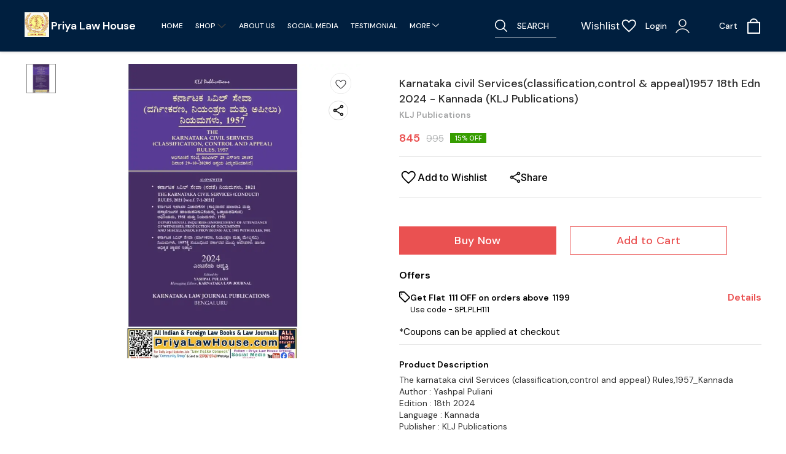

--- FILE ---
content_type: text/html; charset=utf-8
request_url: https://www.priyalawhouse.com/product/31234031/Karnataka-civil-Services-classification-control---appeal-1957-Yashpal-Puliani-18
body_size: 46066
content:
<!DOCTYPE html><html lang="en"><head><meta charSet="utf-8"/><link rel="preconnect" href="https://fonts.googleapis.com"/><link rel="preconnect" href="https://fonts.gstatic.com" crossorigin="anonymous"/><link rel="stylesheet" href="https://fonts.googleapis.com/css2?family=DM+Sans:ital,opsz,wght@0,9..40,100..1000;1,9..40,100..1000&amp;display=swap"/><style>
  body {
  font-family: DM Sans;
  letter-spacing: 0px;

  h1,h2,h3,h4,h5,h6{
    &amp;:not(.removeGlobalOverride){
      font-family: DM Sans;
      letter-spacing: 0px;
      }
  }

  p {
    font-family: DM Sans;
    letter-spacing: 0px;
  }

  button {
            &amp;:not(.removeGlobalOverride){
                font-family: DM Sans;
                letter-spacing: 0px;
          }
      }
    

  button {
            &amp;:not(.removeGlobalOverride){
            border-radius: 0px;
          }
        };

  img, video{
      &amp;:not(.removeGlobalOverride){
        border-start-start-radius: 0px;
        border-start-end-radius: 0px;
        border-end-start-radius: 0px;
        border-end-end-radius: 0px;
      }

      .addTopLeftGlobalRadius{
        border-start-start-radius: 0px;
        border-start-end-radius: unset;
        border-end-start-radius: unset;
        border-end-end-radius: unset;
      }

       .addTopRightGlobalRadius{
        border-start-start-radius:unset;
        border-start-end-radius:  0px;
        border-end-start-radius: unset;
        border-end-end-radius: unset;
      }

       .addBottomLeftGlobalRadius{
        border-start-start-radius: unset;
        border-start-end-radius: unset;
        border-end-start-radius: 0px;
        border-end-end-radius: unset;
      }

       .addBottomRightGlobalRadius{
        border-start-start-radius: unset;
        border-start-end-radius: unset;
        border-end-start-radius: unset;
        border-end-end-radius: 0px;
      }
  }
  .imgWrapperGlobalStyleMin{
      &amp;:not(.removeGlobalOverride){
      border-start-start-radius: 20%;
      border-start-end-radius: 20%;
      border-end-start-radius: 20%;
      border-end-end-radius: 20%;
    }
  }

  .imgWrapperGlobalStyle{
      &amp;:not(.removeGlobalOverride){
      border-start-start-radius: 0px;
      border-start-end-radius: 0px;
      border-end-start-radius: 0px;
      border-end-end-radius: 0px;
      }
        .addTopLeftGlobalRadius{
        border-start-start-radius: 0px;
        border-start-end-radius: unset;
        border-end-start-radius: unset;
        border-end-end-radius: unset;
      }

       .addTopRightGlobalRadius{
        border-start-start-radius:unset;
        border-start-end-radius:  0px;
        border-end-start-radius: unset;
        border-end-end-radius: unset;
      }

       .addBottomLeftGlobalRadius{
        border-start-start-radius: unset;
        border-start-end-radius: unset;
        border-end-start-radius: 0px;
        border-end-end-radius: unset;
      }

       .addBottomRightGlobalRadius{
        border-start-start-radius: unset;
        border-start-end-radius: unset;
        border-end-start-radius: unset;
        border-end-end-radius: 0px;
      }
    }
  
  input:not(.removeGlobalOverride){
          border-radius: 0px;
      }
  
}
</style><title>Karnataka Civil Services Rules 1957 18th Edition 2024 | Yashpal Puliani | KLJ Publications - Priya Law House</title><meta name="viewport" content="width=device-width, initial-scale=1.0, maximum-scale=1.0, user-scalable=no"/><meta name="description" content="Explore the 18th edition (2024) of Karnataka Civil Services (Classification, Control and Appeal) Rules by Yashpal Puliani. Available at Priya Law House for comprehensive insights into rules governing classification, control, and appeal in Karnataka civil services.






"/><meta name="keywords" content=""/><meta property="og:title" content="Karnataka Civil Services Rules 1957 18th Edition 2024 | Yashpal Puliani | KLJ Publications - Priya Law House"/><meta property="og:description" content="Explore the 18th edition (2024) of Karnataka Civil Services (Classification, Control and Appeal) Rules by Yashpal Puliani. Available at Priya Law House for comprehensive insights into rules governing classification, control, and appeal in Karnataka civil services.






"/><meta property="og:image" content="https://cdn.dotpe.in/longtail/item_thumbnails/7650414/veBW9A6L-400-400.webp"/><meta property="og:image:width" content="300"/><meta property="og:image:height" content="300"/><meta name="twitter:title" content="Karnataka Civil Services Rules 1957 18th Edition 2024 | Yashpal Puliani | KLJ Publications - Priya Law House" id="twittertitle"/><meta name="twitter:description" content="Explore the 18th edition (2024) of Karnataka Civil Services (Classification, Control and Appeal) Rules by Yashpal Puliani. Available at Priya Law House for comprehensive insights into rules governing classification, control, and appeal in Karnataka civil services.






" id="twitterdescription"/><meta name="twitter:image" content="https://cdn.dotpe.in/longtail/item_thumbnails/7650414/veBW9A6L-400-400.webp" id="twitterimage"/><meta name="twitter:card" content="summary"/><meta name="google-site-verification" content="hbzuDby9n0ZuODAI48CpoRqC9vmm-n9Z6dd9sH25NMM"/><script>(function(w,d,s,l,i){w[l]=w[l]||[];w[l].push({'gtm.start':
      new Date().getTime(),event:'gtm.js'});var f=d.getElementsByTagName(s)[0],
      j=d.createElement(s),dl=l!='dataLayer'?'&l='+l:'';j.async=true;j.src=
      'https://www.googletagmanager.com/gtm.js?id='+i+dl;f.parentNode.insertBefore(j,f);
      })(window,document,'script','dataLayer', "GTM-MZSTZ2G6")</script><meta name="facebook-domain-verification" content="8o7l1uonjwga1p28wawmgufal1miqc"/><link rel="canonical" href="https://www.priyalawhouse.com/product/31234031/Karnataka-civil-Services-classification-control---appeal-1957-18th-Edn-2024---Kannada--KLJ-Publications-"/><link rel="shortcut icon" type="image/png" href="https://cdn.dotpe.in/longtail/favicon/7650414/6X2zBm62.png"/><link rel="manifest" href="/api/manifest?domain=priyalawhouse.com&amp;banner=Priya%20Law%20House&amp;logo=https://cdn.dotpe.in/longtail/store-logo/7650414/4NiPf3R7.webp&amp;url=https://www.priyalawhouse.com"/><script>
                      !function(f,b,e,v,n,t,s)
                      {if(f.fbq)return;n=f.fbq=function(){n.callMethod?
                      n.callMethod.apply(n,arguments):n.queue.push(arguments)};
                      if(!f._fbq)f._fbq=n;n.push=n;n.loaded=!0;n.version='2.0';
                      n.queue=[];t=b.createElement(e);t.async=!0;
                      t.src=v;s=b.getElementsByTagName(e)[0];
                      s.parentNode.insertBefore(t,s)}(window, document,'script',
                      'https://connect.facebook.net/en_US/fbevents.js');
                      fbq('init', '1219426355525314');
                      fbq('track', 'PageView');
                    </script><noscript><img height="1" width="1" style="display:none" src="https://www.facebook.com/tr?id=1219426355525314&amp;ev=PageView&amp;noscript=1"/></noscript><script async="" src="https://www.googletagmanager.com/gtag/js?id=G-ZVKPLCZLYS"></script><script>
                    window.dataLayer = window.dataLayer || [];
                    function gtag(){dataLayer.push(arguments);}
                    gtag('js', new Date());
                    gtag('config', 'G-ZVKPLCZLYS');
                  </script><script async="" src="https://www.googletagmanager.com/gtag/js?id=GTM-MZSTZ2G6"></script><script>
            (function(w,d,s,l,i){w[l]=w[l]||[];w[l].push({'gtm.start':
            new Date().getTime(),event:'gtm.js'});var f=d.getElementsByTagName(s)[0],
            j=d.createElement(s),dl=l!='dataLayer'?'&l='+l:'';j.async=true;j.src=
            '//www.googletagmanager.com/gtm.js?id='+i+dl;f.parentNode.insertBefore(j,f);
            })(window,document,'script','dataLayer','GTM-MZSTZ2G6');
          </script><script>
              window.dataLayer = window.dataLayer || [];
              function gtag(){dataLayer.push(arguments);}
              gtag('js', new Date());
              gtag('config', 'GTM-MZSTZ2G6');</script><script>
              var _paq = window._paq = window._paq || [];
              /* tracker methods like "setCustomDimension" should be called before "trackPageView" */
              _paq.push(['trackPageView']);
              _paq.push(['enableLinkTracking']);
              (function() {
                var u="//matomo.dotshowroom.in/";
                _paq.push(['setTrackerUrl', u+'matomo.php']);
                _paq.push(['setSiteId', 31473]);
                var d=document, g=d.createElement('script'), s=d.getElementsByTagName('script')[0];
                g.async=true; g.src=u+'matomo.js'; s.parentNode.insertBefore(g,s);
              })();
            </script><meta name="next-head-count" content="26"/><meta http-equiv="cache-control" content="no-cache"/><meta http-equiv="expires" content="0"/><meta http-equiv="pragma" content="no-cache"/><script async="" src="https://www.googletagmanager.com/gtag/js?id=UA-162063356-1"></script><script>window.dataLayer = window.dataLayer || [];
                      function gtag(){dataLayer.push(arguments);}
                      gtag('js', new Date());

                      gtag('config', 'UA-162063356-1');</script><script>
             if ('serviceWorker' in navigator) {
              window.addEventListener('load', () => {
                navigator.serviceWorker.register('/worker.js')
                  .then(registration => {
                    console.log('Service Worker registration successful with scope:', registration.scope);
                    if ('sync' in registration) {
                      registration.sync.register('sync-message')
                        .then(() => {
                          console.log('Background Sync registered successfully.');
                        })
                        .catch(err => {
                          console.error('Failed to register Background Sync:', err);
                          if (err.name === 'UnknownError') {
                            console.warn('Background Sync is disabled.');
                          }
                        });
                    } else {
                      console.warn('Background Sync is not supported by this browser.');
                    }
                  })
                  .catch(err => {
                    console.error('Service Worker registration failed:', err);
                  });
              });
            } else {
              console.warn('Service Worker is not supported by this browser.');
            }
            </script><script>
              
              (function(h,o,t,j,a,r){
                  h.hj=h.hj||function(){(h.hj.q=h.hj.q||[]).push(arguments)};
                  h._hjSettings={hjid:2343601,hjsv:6};
                  a=o.getElementsByTagName('head')[0];
                  r=o.createElement('script');r.async=1;
                  r.src=t+h._hjSettings.hjid+j+h._hjSettings.hjsv;
                  a.appendChild(r);
              })(window,document,'https://static.hotjar.com/c/hotjar-','.js?sv=');
              </script><meta property="ENV" content="PROD"/><script async="" src="https://www.googletagmanager.com/gtag/js"></script><link rel="preload" href="https://cdn.dotpe.in/ds_assets/fe571a5ccec62c79aa65967aa80ff36c918a58b9/_next/static/css/2bf7b9279e521aa2.css" as="style"/><link rel="stylesheet" href="https://cdn.dotpe.in/ds_assets/fe571a5ccec62c79aa65967aa80ff36c918a58b9/_next/static/css/2bf7b9279e521aa2.css" data-n-g=""/><link rel="preload" href="https://cdn.dotpe.in/ds_assets/fe571a5ccec62c79aa65967aa80ff36c918a58b9/_next/static/css/b5a69178ad416084.css" as="style"/><link rel="stylesheet" href="https://cdn.dotpe.in/ds_assets/fe571a5ccec62c79aa65967aa80ff36c918a58b9/_next/static/css/b5a69178ad416084.css" data-n-p=""/><link rel="preload" href="https://cdn.dotpe.in/ds_assets/fe571a5ccec62c79aa65967aa80ff36c918a58b9/_next/static/css/ebc969ca11943cf2.css" as="style"/><link rel="stylesheet" href="https://cdn.dotpe.in/ds_assets/fe571a5ccec62c79aa65967aa80ff36c918a58b9/_next/static/css/ebc969ca11943cf2.css"/><noscript data-n-css=""></noscript><script defer="" nomodule="" src="https://cdn.dotpe.in/ds_assets/fe571a5ccec62c79aa65967aa80ff36c918a58b9/_next/static/chunks/polyfills-c67a75d1b6f99dc8.js"></script><script defer="" src="https://cdn.dotpe.in/ds_assets/fe571a5ccec62c79aa65967aa80ff36c918a58b9/_next/static/chunks/6863.2c356038e806b499.js"></script><script defer="" src="https://cdn.dotpe.in/ds_assets/fe571a5ccec62c79aa65967aa80ff36c918a58b9/_next/static/chunks/7101.7e916f9f4050021c.js"></script><script defer="" src="https://cdn.dotpe.in/ds_assets/fe571a5ccec62c79aa65967aa80ff36c918a58b9/_next/static/chunks/5025.d936adbee4432b19.js"></script><script defer="" src="https://cdn.dotpe.in/ds_assets/fe571a5ccec62c79aa65967aa80ff36c918a58b9/_next/static/chunks/350.8854a48c64239f25.js"></script><script src="https://cdn.dotpe.in/ds_assets/fe571a5ccec62c79aa65967aa80ff36c918a58b9/_next/static/chunks/webpack-e5461c17316f6dd6.js" defer=""></script><script src="https://cdn.dotpe.in/ds_assets/fe571a5ccec62c79aa65967aa80ff36c918a58b9/_next/static/chunks/framework-0db124c142ac4a8f.js" defer=""></script><script src="https://cdn.dotpe.in/ds_assets/fe571a5ccec62c79aa65967aa80ff36c918a58b9/_next/static/chunks/main-5a58596fee4b7dbb.js" defer=""></script><script src="https://cdn.dotpe.in/ds_assets/fe571a5ccec62c79aa65967aa80ff36c918a58b9/_next/static/chunks/pages/_app-8382b5f6612bb800.js" defer=""></script><script src="https://cdn.dotpe.in/ds_assets/fe571a5ccec62c79aa65967aa80ff36c918a58b9/_next/static/chunks/8388-f1cceb8a29bc8583.js" defer=""></script><script src="https://cdn.dotpe.in/ds_assets/fe571a5ccec62c79aa65967aa80ff36c918a58b9/_next/static/chunks/1562-58eac31cef6d7fde.js" defer=""></script><script src="https://cdn.dotpe.in/ds_assets/fe571a5ccec62c79aa65967aa80ff36c918a58b9/_next/static/chunks/5675-ad6f24bee375c8fd.js" defer=""></script><script src="https://cdn.dotpe.in/ds_assets/fe571a5ccec62c79aa65967aa80ff36c918a58b9/_next/static/chunks/5843-cdd9c6efdfb0e86e.js" defer=""></script><script src="https://cdn.dotpe.in/ds_assets/fe571a5ccec62c79aa65967aa80ff36c918a58b9/_next/static/chunks/7856-ddcce7fab292c7a9.js" defer=""></script><script src="https://cdn.dotpe.in/ds_assets/fe571a5ccec62c79aa65967aa80ff36c918a58b9/_next/static/chunks/9228-3e42b637afdf3f9b.js" defer=""></script><script src="https://cdn.dotpe.in/ds_assets/fe571a5ccec62c79aa65967aa80ff36c918a58b9/_next/static/chunks/4429-fc0d7f318cda38ef.js" defer=""></script><script src="https://cdn.dotpe.in/ds_assets/fe571a5ccec62c79aa65967aa80ff36c918a58b9/_next/static/chunks/437-2a9a389ca2cb147b.js" defer=""></script><script src="https://cdn.dotpe.in/ds_assets/fe571a5ccec62c79aa65967aa80ff36c918a58b9/_next/static/chunks/5914-6658cccc831b720c.js" defer=""></script><script src="https://cdn.dotpe.in/ds_assets/fe571a5ccec62c79aa65967aa80ff36c918a58b9/_next/static/chunks/2878-91f5a0a94dc14902.js" defer=""></script><script src="https://cdn.dotpe.in/ds_assets/fe571a5ccec62c79aa65967aa80ff36c918a58b9/_next/static/chunks/1247-e8baad97fa2b738c.js" defer=""></script><script src="https://cdn.dotpe.in/ds_assets/fe571a5ccec62c79aa65967aa80ff36c918a58b9/_next/static/chunks/1033-b2fed7a70cc36e3b.js" defer=""></script><script src="https://cdn.dotpe.in/ds_assets/fe571a5ccec62c79aa65967aa80ff36c918a58b9/_next/static/chunks/1399-2bf1442bc7668389.js" defer=""></script><script src="https://cdn.dotpe.in/ds_assets/fe571a5ccec62c79aa65967aa80ff36c918a58b9/_next/static/chunks/3978-97c1ceabdadabd24.js" defer=""></script><script src="https://cdn.dotpe.in/ds_assets/fe571a5ccec62c79aa65967aa80ff36c918a58b9/_next/static/chunks/2682-d1bf320bb6ac78d2.js" defer=""></script><script src="https://cdn.dotpe.in/ds_assets/fe571a5ccec62c79aa65967aa80ff36c918a58b9/_next/static/chunks/526-4f222edf440e4c92.js" defer=""></script><script src="https://cdn.dotpe.in/ds_assets/fe571a5ccec62c79aa65967aa80ff36c918a58b9/_next/static/chunks/8557-fe6be1b104210cf2.js" defer=""></script><script src="https://cdn.dotpe.in/ds_assets/fe571a5ccec62c79aa65967aa80ff36c918a58b9/_next/static/chunks/9719-6db01feca19e9e87.js" defer=""></script><script src="https://cdn.dotpe.in/ds_assets/fe571a5ccec62c79aa65967aa80ff36c918a58b9/_next/static/chunks/1788-6ea0aacd2c866d67.js" defer=""></script><script src="https://cdn.dotpe.in/ds_assets/fe571a5ccec62c79aa65967aa80ff36c918a58b9/_next/static/chunks/6499-86b31235844bfe87.js" defer=""></script><script src="https://cdn.dotpe.in/ds_assets/fe571a5ccec62c79aa65967aa80ff36c918a58b9/_next/static/chunks/2287-d42dd5813523b530.js" defer=""></script><script src="https://cdn.dotpe.in/ds_assets/fe571a5ccec62c79aa65967aa80ff36c918a58b9/_next/static/chunks/1868-eb7400bd4a0941ff.js" defer=""></script><script src="https://cdn.dotpe.in/ds_assets/fe571a5ccec62c79aa65967aa80ff36c918a58b9/_next/static/chunks/4505-520e17bfe0eba822.js" defer=""></script><script src="https://cdn.dotpe.in/ds_assets/fe571a5ccec62c79aa65967aa80ff36c918a58b9/_next/static/chunks/2755-c32d6553de9581e2.js" defer=""></script><script src="https://cdn.dotpe.in/ds_assets/fe571a5ccec62c79aa65967aa80ff36c918a58b9/_next/static/chunks/9748-ee2adeb2485cc0c8.js" defer=""></script><script src="https://cdn.dotpe.in/ds_assets/fe571a5ccec62c79aa65967aa80ff36c918a58b9/_next/static/chunks/pages/product/%5Bpid%5D/%5Bpname%5D-46d22af9b5816794.js" defer=""></script><script src="https://cdn.dotpe.in/ds_assets/fe571a5ccec62c79aa65967aa80ff36c918a58b9/_next/static/fe571a5ccec62c79aa65967aa80ff36c918a58b9/_buildManifest.js" defer=""></script><script src="https://cdn.dotpe.in/ds_assets/fe571a5ccec62c79aa65967aa80ff36c918a58b9/_next/static/fe571a5ccec62c79aa65967aa80ff36c918a58b9/_ssgManifest.js" defer=""></script><style id="__jsx-undefined">:root{
  --theme: dark;
  --screens-lg: 768px;
  --spacing-0: 0;
  --spacing-2: 0.125rem;
  --spacing-4: 0.25rem;
  --spacing-8: 0.5rem;
  --spacing-12: 0.75rem;
  --spacing-16: 1rem;
  --spacing-20: 1.25rem;
  --spacing-24: 1.5rem;
  --spacing-32: 2rem;
  --spacing-40: 2.5rem;
  --spacing-48: 3rem;
  --spacing-56: 3.5rem;
  --spacing-64: 4rem;
  --spacing-80: 5rem;
  /* Spacing */
  /* Color palette */
  --color-primary: #111111;
  --color-primary-main: #111111;
  --color-primary-hover: #181818;
  --color-primary-active: #080808;
  --color-primary-disabled: #525252;
  --color-primary-bgLight: #EEEEEE;
  --color-accent: #132892;
  --color-accent-main: #132892;
  --color-accent-hover: #1E3AB6;
  --color-accent-active: #0B1A79;
  --color-accent-disabled: #3D6AFD;
  --color-accent-bgLight: #B1C9FE;
  --color-success: #3A6F09;
  --color-success-main: #3A6F09;
  --color-success-hover: #4E8A0E;
  --color-success-active: #2B5C05;
  --color-success-disabled: #7FC11D;
  --color-success-bgLight: #E1F8A4;
  --color-warning: #B79419;
  --color-warning-main: #B79419;
  --color-warning-hover: #DBB524;
  --color-warning-active: #93730F;
  --color-warning-disabled: #FFE565;
  --color-warning-bgLight: #FFF4AD;
  --color-danger: #B7161A;
  --color-danger-main: #B7161A;
  --color-danger-hover: #DB2B20;
  --color-danger-active: #930E1C;
  --color-danger-disabled: #FF8261;
  --color-danger-bgLight: #FFCAAB;
  /* Shapes */
  --borderRadius-none: 0;
  --borderRadius-sm: 0.125rem;
  --borderRadius-md: 0.375rem;
  --borderRadius-lg: 0.5rem;
  --borderRadius-full: 100rem;
  /* Typography & Fonts */
  --typography-fontFamily: "";
  --typography-fontFamilyCode: "";
  --typography-fontFamilyTagline: "";
  --typography-fontFamilySystem: "";
  --typography-fontWeightSemiBold: 600;
  --typography-fontWeightExtraBold: 800;
  --typography-h1-fontFamily: "";
  --typography-h1-fontSize: clamp(2.625rem, 1.2857rem + 3.5714vw, 4rem);
  --typography-h1-fontWeight: 800;
  --typography-h1-lineHeight: 1.1142857142857143;
  --typography-h2-fontFamily: "";
  --typography-h2-fontSize: clamp(1.5rem, 0.9643rem + 1.4286vw, 2.25rem);
  --typography-h2-fontWeight: 800;
  --typography-h2-lineHeight: 1.2222222222222223;
  --typography-h2-color: #132F4C;
  --typography-h3-fontFamily: "";
  --typography-h3-fontSize: 2.25rem;
  --typography-h3-lineHeight: 1.2222222222222223;
  --typography-h3-letterSpacing: 0.2;
  --typography-h3-fontWeight: 400;
  --typography-h3-scrollMarginTop: calc(var(--MuiDocs-header-height) + 32px);
  --typography-h4-fontFamily: "";
  --typography-h4-fontSize: 1.75rem;
  --typography-h4-lineHeight: 1.5;
  --typography-h4-letterSpacing: 0.2;
  --typography-h4-fontWeight: 400;
  --typography-h4-scrollMarginTop: calc(var(--MuiDocs-header-height) + 32px);
  --typography-h5-fontFamily: "";
  --typography-h5-fontSize: 1.5rem;
  --typography-h5-lineHeight: 1.5;
  --typography-h5-letterSpacing: 0.1;
  --typography-h5-color: #007FFF;
  --typography-h5-fontWeight: 400;
  --typography-h5-scrollMarginTop: calc(var(--MuiDocs-header-height) + 32px);
  --typography-h6-fontSize: 1.25rem;
  --typography-h6-lineHeight: 1.5;
  --typography-h6-fontFamily: "";
  --typography-h6-fontWeight: 500;
  --typography-h6-scrollMarginTop: calc(var(--MuiDocs-header-height) + 32px);
  --typography-button-textTransform: initial;
  --typography-button-fontWeight: 700;
  --typography-button-letterSpacing: "";
  --typography-button-fontFamily: "";
  --typography-button-fontSize: 0.875rem;
  --typography-button-lineHeight: 1.75;
  --typography-button-scrollMarginTop: calc(var(--MuiDocs-header-height) + 32px);
  --typography-subtitle1-fontSize: 1.125rem;
  --typography-subtitle1-lineHeight: 1.3333333333333333;
  --typography-subtitle1-letterSpacing: "";
  --typography-subtitle1-fontWeight: 500;
  --typography-subtitle1-fontFamily: "";
  --typography-subtitle1-scrollMarginTop: calc(var(--MuiDocs-header-height) + 32px);
  --typography-body1-fontSize: 1rem;
  --typography-body1-lineHeight: 1.5;
  --typography-body1-letterSpacing: "";
  --typography-body1-fontFamily: "";
  --typography-body1-fontWeight: 400;
  --typography-body1-scrollMarginTop: calc(var(--MuiDocs-header-height) + 32px);
  --typography-body2-fontSize: 0.875rem;
  --typography-body2-lineHeight: 1.5;
  --typography-body2-letterSpacing: "";
  --typography-body2-fontFamily: "";
  --typography-body2-fontWeight: 400;
  --typography-body2-scrollMarginTop: calc(var(--MuiDocs-header-height) + 32px);
  --typography-caption-display: inline-block;
  --typography-caption-fontSize: 0.75rem;
  --typography-caption-lineHeight: 1.5;
  --typography-caption-letterSpacing: "";
  --typography-caption-fontWeight: 700;
  --typography-caption-fontFamily: "";
  --typography-caption-scrollMarginTop: calc(var(--MuiDocs-header-height) + 32px);
  --typography-allVariants-scrollMarginTop: calc(var(--MuiDocs-header-height) + 32px);
  --typography-htmlFontSize: 16;
  --typography-fontSize: 14;
  --typography-fontWeightLight: 300;
  --typography-fontWeightRegular: 400;
  --typography-fontWeightMedium: 500;
  --typography-fontWeightBold: 700;
  --typography-subtitle2-fontFamily: "";
  --typography-subtitle2-fontWeight: 500;
  --typography-subtitle2-fontSize: 0.875rem;
  --typography-subtitle2-lineHeight: 1.57;
  --typography-subtitle2-scrollMarginTop: calc(var(--MuiDocs-header-height) + 32px);
  --typography-overline-fontFamily: "";
  --typography-overline-fontWeight: 400;
  --typography-overline-fontSize: 0.75rem;
  --typography-overline-lineHeight: 2.66;
  --typography-overline-textTransform: uppercase;
  --typography-overline-scrollMarginTop: calc(var(--MuiDocs-header-height) + 32px);
  --shadows-0: none;
  --shadows-1: 0 0.0625rem 0.1875rem rgba(0,0,0,0.12), 0 0.0625rem 0.125rem rgba(0,0,0,0.24);
  --shadows-2: 0 0.125rem 0.25rem rgba(0,0,0,0.14), 0 0.125rem 0.1875rem rgba(0,0,0,0.22);
  --shadows-3: 0 0.1875rem 0.3125rem rgba(0,0,0,0.16), 0 0.1875rem 0.25rem rgba(0,0,0,0.20);
  --shadows-4: 0 0.25rem 0.375rem rgba(0,0,0,0.18), 0 0.25rem 0.3125rem rgba(0,0,0,0.18);
  --shadows-5: 0 0.3125rem 0.4375rem rgba(0,0,0,0.20), 0 0.3125rem 0.375rem rgba(0,0,0,0.16);
  --shadows-6: 0 0.375rem 0.5rem rgba(0,0,0,0.22), 0 0.375rem 0.4375rem rgba(0,0,0,0.14);
  --shadows-7: 0 0.4375rem 0.5625rem rgba(0,0,0,0.24), 0 0.4375rem 0.5rem rgba(0,0,0,0.12);
  --shadows-8: 0 0.5rem 0.625rem rgba(0,0,0,0.26), 0 0.5rem 0.5625rem rgba(0,0,0,0.10);
  --shadows-appBar: 0 0.1875rem 0.3125rem rgba(0,0,0,0.16), 0 0.1875rem 0.25rem rgba(0,0,0,0.20);
  --shadows-fab: 0 0.3125rem 0.4375rem rgba(0,0,0,0.20), 0 0.3125rem 0.375rem rgba(0,0,0,0.16);
  /* Animations timings */
  --transition-easing-easeInOut: cubic-bezier(0.4, 0, 0.2, 1);
  --transition-easing-easeOut: cubic-bezier(0.0, 0, 0.2, 1);
  --transition-easing-easeIn: cubic-bezier(0.4, 0, 1, 1);
  --transition-easing-sharp: cubic-bezier(0.4, 0, 0.6, 1);
  --transition-duration-s: 100;
  --transition-duration-m: 250;
  --transition-duration-l: 500;
  --zIndex-mobileStepper: 1000;
  --zIndex-fab: 1050;
  --zIndex-appBar: 1100;
  --zIndex-drawer: 1200;
  --zIndex-modal: 1300;
  --zIndex-snackbar: 1400;
  --zIndex-tooltip: 1500;
}</style><style data-styled="" data-styled-version="5.3.11">.HQqYX{top:5%;display:-webkit-box;display:-webkit-flex;display:-ms-flexbox;display:flex;-webkit-flex-direction:column;-ms-flex-direction:column;flex-direction:column;-webkit-box-pack:space-around;-webkit-justify-content:space-around;-ms-flex-pack:space-around;justify-content:space-around;width:22px;height:22px;background:transparent;border:none;cursor:pointer;padding:0;z-index:10;-webkit-flex:0 0 auto;-ms-flex:0 0 auto;flex:0 0 auto;}/*!sc*/
.HQqYX:focus{outline:none;}/*!sc*/
.HQqYX div{background:#ffffff;}/*!sc*/
.HQqYX div{width:100%;height:2px;border-radius:10px;-webkit-transition:all 0.3s linear;transition:all 0.3s linear;position:relative;-webkit-transform-origin:1px;-ms-transform-origin:1px;transform-origin:1px;}/*!sc*/
.HQqYX div:first-child{-webkit-transform:rotate(0);-ms-transform:rotate(0);transform:rotate(0);}/*!sc*/
.HQqYX div:nth-child(2){opacity:1;-webkit-transform:translateX(0);-ms-transform:translateX(0);transform:translateX(0);}/*!sc*/
.HQqYX div:nth-child(3){-webkit-transform:rotate(0);-ms-transform:rotate(0);transform:rotate(0);}/*!sc*/
data-styled.g9[id="StyledBurger-sc-52da0d30-0"]{content:"HQqYX,"}/*!sc*/
.dlFfqn{display:-webkit-box;display:-webkit-flex;display:-ms-flexbox;display:flex;-webkit-box-pack:justify;-webkit-justify-content:space-between;-ms-flex-pack:justify;justify-content:space-between;}/*!sc*/
@media screen and (max-width:768px){.dlFfqn{-webkit-flex-direction:column-reverse;-ms-flex-direction:column-reverse;flex-direction:column-reverse;height:90vh;}}/*!sc*/
data-styled.g612[id="ImageViewContainer-sc-bfe97ffc-0"]{content:"dlFfqn,"}/*!sc*/
.jRiRRM{display:-webkit-box;display:-webkit-flex;display:-ms-flexbox;display:flex;width:10vw;height:600px;-webkit-flex-wrap:wrap;-ms-flex-wrap:wrap;flex-wrap:wrap;-webkit-flex-direction:column;-ms-flex-direction:column;flex-direction:column;-webkit-align-items:flex-start;-webkit-box-align:flex-start;-ms-flex-align:flex-start;align-items:flex-start;}/*!sc*/
@media screen and (max-width:768px){.jRiRRM{-webkit-flex-wrap:nowrap;-ms-flex-wrap:nowrap;flex-wrap:nowrap;-webkit-flex-direction:row;-ms-flex-direction:row;flex-direction:row;height:auto;width:95vw;overflow:auto;padding-left:16px;padding-right:16px;}}/*!sc*/
data-styled.g613[id="ImageViewLeftSection-sc-bfe97ffc-1"]{content:"jRiRRM,"}/*!sc*/
.fRNosQ{display:-webkit-box;display:-webkit-flex;display:-ms-flexbox;display:flex;-webkit-align-items:center;-webkit-box-align:center;-ms-flex-align:center;align-items:center;-webkit-box-pack:center;-webkit-justify-content:center;-ms-flex-pack:center;justify-content:center;margin-right:100px;}/*!sc*/
@media screen and (max-width:768px){.fRNosQ{margin-right:0px;}}/*!sc*/
data-styled.g614[id="ImageViewRightSection-sc-bfe97ffc-2"]{content:"fRNosQ,"}/*!sc*/
.kBsmRY{width:100%;height:100%;object-fit:contain;}/*!sc*/
data-styled.g615[id="ImageViewRightSectionImage-sc-bfe97ffc-3"]{content:"kBsmRY,"}/*!sc*/
.czGpag{display:-webkit-box;display:-webkit-flex;display:-ms-flexbox;display:flex;-webkit-align-items:center;-webkit-box-align:center;-ms-flex-align:center;align-items:center;margin-right:20px;cursor:pointer;}/*!sc*/
@media screen and (max-width:768px){.czGpag{position:absolute;left:0;-webkit-transform:translateY(-50%);-ms-transform:translateY(-50%);transform:translateY(-50%);}}/*!sc*/
data-styled.g617[id="ImageViewRightSectionPrev-sc-bfe97ffc-5"]{content:"czGpag,"}/*!sc*/
.fRwfVf{display:-webkit-box;display:-webkit-flex;display:-ms-flexbox;display:flex;-webkit-align-items:center;-webkit-box-align:center;-ms-flex-align:center;align-items:center;margin-left:20px;cursor:pointer;}/*!sc*/
.fRwfVf > svg{-webkit-transform-box:fill-box;-ms-transform-box:fill-box;transform-box:fill-box;-webkit-transform-origin:center;-ms-transform-origin:center;transform-origin:center;-webkit-transform:rotate(180deg);-ms-transform:rotate(180deg);transform:rotate(180deg);}/*!sc*/
@media screen and (max-width:768px){.fRwfVf{position:absolute;right:0%;-webkit-transform:translateY(-50%);-ms-transform:translateY(-50%);transform:translateY(-50%);}}/*!sc*/
data-styled.g618[id="ImageViewRightSectionNext-sc-bfe97ffc-6"]{content:"fRwfVf,"}/*!sc*/
.gWeDaq{display:-webkit-box;display:-webkit-flex;display:-ms-flexbox;display:flex;cursor:pointer;}/*!sc*/
@media screen and (max-width:768px){.gWeDaq{margin-top:18px;margin-left:16px;}}/*!sc*/
data-styled.g619[id="CloseIcon-sc-bfe97ffc-7"]{content:"gWeDaq,"}/*!sc*/
</style></head><body><div id="__next"><noscript><iframe src="https://www.googletagmanager.com/ns.html?id=GTM-MZSTZ2G6" height="0" width="0" style="display:none;visibility:hidden"></iframe></noscript><div class="dd-showrom__layout"><div class="pre-pdp-page"><script type="application/ld+json">[{"@context":"https://schema.org/","@type":"Product","name":"Karnataka civil Services(classification,control & appeal)1957 18th Edn 2024 - Kannada (KLJ Publications)","description":"The karnataka civil Services (classification,control and appeal) Rules,1957_Kannada\nAuthor : Yashpal Puliani\nEdition : 18th 2024\nLanguage : Kannada\nPublisher : KLJ Publications","image":"https://cdn.dotpe.in/longtail/store-items/7650414/V3GRufFv.webp","url":"https://www.priyalawhouse.com/product/31234031/Karnataka-civil-Services-classification-control---appeal-1957-18th-Edn-2024---Kannada--KLJ-Publications-","brand":{"@type":"Brand","name":"KLJ Publications"},"offers":{"@type":"Offer","priceCurrency":"INR","price":845,"itemCondition":"https://schema.org/NewCondition","availability":"https://schema.org/InStock","priceValidUntil":"2027-01-20"}}]</script><script type="application/ld+json">[{"@context":"https://schema.org","@type":"BreadcrumbList","itemListElement":[{"@type":"ListItem","position":1,"name":"Home","item":"https://www.priyalawhouse.com"},{"@type":"ListItem","position":2,"name":"Karnataka civil Services(classification,control & appeal)1957 18th Edn 2024 - Kannada (KLJ Publications)"}]},{"@context":"https://schema.org","@type":"BreadcrumbList","itemListElement":[{"@type":"ListItem","position":1,"name":"Home","item":"https://www.priyalawhouse.com"},{"@type":"ListItem","position":2,"name":"KLJ Publications","item":"https://www.priyalawhouse.com/shop/KLJ Publications?cid=6052466"},{"@type":"ListItem","position":3,"name":"Karnataka civil Services(classification,control & appeal)1957 18th Edn 2024 - Kannada (KLJ Publications)"}]}]</script><div><header class="header11 collection-header search-comp" style="background:#001f3f;color:#ffffff"><div class="header11__component"><div class="visible-desktop-flex items-center" style="flex:1 1 auto"><span><div class="name-logo-container"><div style="margin:0;font-weight:inherit;font-size:inherit"><img class="store-logo pointer" src="https://cdn.dotpe.in/longtail/store-logo/7650414/4NiPf3R7.webp" alt="store logo"/></div><span class="store-name flex items-center pointer " title="Priya Law House"><span> <!-- -->Priya Law House</span></span></div></span><div></div></div><div class="visible-mobile-flex"><div><button aria-label="menu" class="StyledBurger-sc-52da0d30-0 HQqYX"><div></div><div></div><div></div></button></div></div><div style="flex:1"><section class="flex items-center justify-end icon-set visible-desktop-flex"><div class="search-comp pointer" style="border-bottom:0.4px solid #ffffff"><svg xmlns="http://www.w3.org/2000/svg" width="20" height="20" viewBox="0 0 24.295 24.295" class="mr3" color="#ffffff"><path d="M24.018 22.683l-5.929-5.929a10.24 10.24 0 10-1.336 1.336l5.929 5.929a.945.945 0 101.336-1.336zM1.889 10.226a8.336 8.336 0 118.336 8.336 8.346 8.346 0 01-8.336-8.336z" fill="#ffffff"></path></svg><span class="ttu">Search</span></div><div class="tw-cursor-pointer tw-pr-3"></div><div class="right-section-component flex" style="padding-right:24px;width:108px"><div class="relative login-component tw-select-none tw-font-dmSans"><div class="flex items-center"><p class="header-text">Login</p><svg xmlns="http://www.w3.org/2000/svg" width="23" height="23" viewBox="0 0 24.02 24.49"><g id="user-10" transform="translate(-23.819 -26.9)"><path id="Path_132898" data-name="Path 132898" d="M54.666,33.833a6.833,6.833,0,1,0-6.833,6.833A6.834,6.834,0,0,0,54.666,33.833Zm-11.883,0a5.05,5.05,0,1,1,5.05,5.05A5.046,5.046,0,0,1,42.782,33.833Z" transform="translate(-12.005)" stroke="#000" stroke-width="0.2" fill="#ffffff"></path><path id="Path_132899" data-name="Path 132899" d="M24.39,89.081a.838.838,0,0,0,.446.119.861.861,0,0,0,.772-.446,11.756,11.756,0,0,1,20.469,0,.892.892,0,0,0,1.545-.891,13.566,13.566,0,0,0-23.588,0A.893.893,0,0,0,24.39,89.081Z" transform="translate(0 -37.958)" stroke="#000" stroke-width="0.2" fill="#ffffff"></path></g></svg></div></div></div><div class="right-section-component flex"><p class="header-text">Cart</p><svg xmlns="http://www.w3.org/2000/svg" width="25" height="25" viewBox="0 0 16 18.963"><g id="shopping-bag-6" transform="translate(-40)"><path id="Path_132897" data-name="Path 132897" d="M55.259,4.444H53a5.037,5.037,0,0,0-10,0H40.741A.741.741,0,0,0,40,5.185V18.222a.741.741,0,0,0,.741.741H55.259A.741.741,0,0,0,56,18.222V5.185A.741.741,0,0,0,55.259,4.444ZM48,1.481a3.561,3.561,0,0,1,3.506,2.963H44.494A3.561,3.561,0,0,1,48,1.481Zm6.519,16H41.481V5.926H54.519Z" fill="#ffffff"></path></g></svg></div></section><div class="common-header-icons-mobile justify-end relative tw-flex tw-items-center visible-mobile-flex"><span class="flex relative"><span class="pointer pr10px mobile-icons"><span class="ml3 pl4px"><svg xmlns="http://www.w3.org/2000/svg" width="25" height="25" viewBox="0 0 24.295 24.295" color="#ffffff"><path d="M24.018 22.683l-5.929-5.929a10.24 10.24 0 10-1.336 1.336l5.929 5.929a.945.945 0 101.336-1.336zM1.889 10.226a8.336 8.336 0 118.336 8.336 8.346 8.346 0 01-8.336-8.336z" fill="#ffffff"></path></svg></span></span></span><span class="flex relative"><span class="pointer pr10px mobile-icons"><span class="ml3 pl4px"><svg id="whatsapp" xmlns="http://www.w3.org/2000/svg" width="25" height="25" viewBox="0 0 25 25"><path id="Path_50043" data-name="Path 50043" d="M21.375,3.593A12.648,12.648,0,0,0,12.547,0,12.409,12.409,0,0,0,1.767,18.581L0,25l6.6-1.721a13.086,13.086,0,0,0,5.954,1.507A12.406,12.406,0,0,0,21.359,3.633Z" transform="translate(0)" fill="#fff"></path><path id="Path_50044" data-name="Path 50044" d="M12.481,22.575h-.023a10.5,10.5,0,0,1-5.641-1.66L2.911,21.93l1.047-3.8-.249-.391A10.28,10.28,0,0,1,2.13,12.263C2.13,3.1,13.323-1.477,19.8,5A10.305,10.305,0,0,1,12.481,22.575Z" transform="translate(0.089 0.082)" fill="#4caf50"></path><path id="Path_50045" data-name="Path 50045" d="M17.987,14.638l-.009.078c-.314-.156-1.841-.9-2.125-1.006-.639-.236-.458-.037-1.684,1.367-.182.2-.364.219-.673.078a8.454,8.454,0,0,1-2.5-1.547,9.451,9.451,0,0,1-1.729-2.156c-.305-.527.333-.6.915-1.7a.573.573,0,0,0-.026-.546c-.078-.156-.7-1.688-.96-2.3s-.507-.531-.7-.531a1.55,1.55,0,0,0-1.425.358c-1.681,1.848-1.257,3.754.181,5.781,2.827,3.7,4.333,4.381,7.087,5.327a4.31,4.31,0,0,0,1.958.126,3.206,3.206,0,0,0,2.1-1.485A2.578,2.578,0,0,0,18.581,15c-.077-.141-.281-.219-.594-.359Z" transform="translate(0.249 0.265)" fill="#fff"></path></svg></span></span></span><span class="flex relative"><span class="pointer pr10px mobile-icons"><span class="ml3 pl4px"><svg xmlns="http://www.w3.org/2000/svg" width="25" height="25" viewBox="0 0 25.109 22"><g id="shopping-cart" transform="translate(0 -31.001)"><circle id="Ellipse_5152" data-name="Ellipse 5152" cx="2" cy="2" r="2" transform="translate(8.769 49.001)" fill="#ffffff"></circle><circle id="Ellipse_5153" data-name="Ellipse 5153" cx="2" cy="2" r="2" transform="translate(16.769 49.001)" fill="#ffffff"></circle><path id="Path_229354" data-name="Path 229354" d="M.736,32.5H3.8L7.355,45.174l-.279.568A2.248,2.248,0,0,0,9.05,49H21.431a.75.75,0,0,0,0-1.5H9.05a.749.749,0,0,1-.658-1.085L8.6,46H21.431a.738.738,0,0,0,.708-.544l2.942-10.5a.764.764,0,0,0-.12-.658.733.733,0,0,0-.588-.3H5.754l-.688-2.455A.738.738,0,0,0,4.358,31H.736a.75.75,0,0,0,0,1.5Z" transform="translate(0 0)" fill="#ffffff"></path></g></svg></span></span></span></div></div></div><style data-emotion="css a3xyjy">.css-a3xyjy{z-index:1200;}</style></header><main class="pdp__main"><article class="pdp__main--content"></article><div class="suggestion__box tw-gap-[20px]"></div></main><footer class="Footer2"><div class="Footer2__top-section"><div class="flex justify-between center Footer2__top-section--inner" style="max-width:100%;padding:0"><div class="Footer2__section footer-shop-desc"><div class="top-section"><h2></h2></div></div><div class="Footer2__section flex-column"><div class="cfeNavItems vertical-nav footer-nav-style"></div><div><div class="store-information__subsection" style="margin-top:40px"><span><img alt="mail" src="https://cdn.dotpe.in/kiranaStatic/icons/mail.png"/></span><a href="mailto:info@priyalawhouse.com">info@priyalawhouse.com</a></div><div class="store-information__subsection" style="margin-top:10px"><span class="flex"><img alt="phone" src="https://cdn.dotpe.in/kiranaStatic/icons/ringingtelephone.png"/></span><a href="tel:9978619740">9978619740</a></div></div></div><div class="Footer2__section store-information"><div><h4>Visit Us</h4><p class="address-text">First Floor, Ram Complex, Purshottam Market, Old City, Khadia, Panchkuwa,, Ahmedabad, Gujarat, 380001</p></div></div></div></div><div class="Footer2__bottom-section"><div style="display:none" class="flex items-center mr2"><span class="payment-text mr3-ns mb0-ns mb3">Pay after Service using</span><div class="flex items-center"><img src="https://cdn.dotpe.in/longtail/themes/8073865/TVi0GjBB.webp" class="mr3" height="14"/><img src="https://cdn.dotpe.in/longtail/themes/8073865/Jbc2OXoQ.webp" class="mr3" height="17"/><img src="https://cdn.dotpe.in/longtail/themes/8073865/PyQ0f6jJ.webp" class="mr3" height="26"/><img src="https://cdn.dotpe.in/longtail/themes/8073865/Z4KF5xF9.webp" height="22"/></div></div><div class="flex items-center footer__bottom-text"><p>Copyright <!-- -->2026<!-- -->. <!-- -->Powered<!-- --> by  <a href="https://download.digitalshowroom.app/download-cfe" target="_blank" class="underline copyright-text-grey-color tw-cursor-pointer" rel="website app link noreferrer" style="text-transform:uppercase">Digital Showroom <!-- -->APP</a> | <a href="https://digitalshowroom.in/customer-cancellation-and-refund" target="_blank" rel="noreferrer">Refunds &amp; Cancellation</a> | <a href="https://digitalshowroom.in/terms-and-conditions" target="_blank" rel="noreferrer">Terms &amp; Conditions</a></p></div></div></footer></div><div style="display:none;animation-duration:300ms;-webkit-animation-duration:300ms" class="rodal rodal-fade-leave bottom-modalVvariantSelectedListModal" tabindex="-1"><div class="rodal-mask"></div><div style="width:100%;min-height:autopx;animation-duration:300ms;-webkit-animation-duration:300ms;padding-left:0;padding-right:0" class="rodal-dialog rodal-slideUp-leave"><span class="closeicon pointer"><img loading="lazy" src="https://cdn.dotpe.in/longtail/themes/8073865/9sE359Sh.webp" alt="cancel"/></span><section class="title">Choose Item to remove</section><div class="item-list"></div></div></div><div style="display:none;animation-duration:300ms;-webkit-animation-duration:300ms" class="rodal rodal-fade-leave bottom-modal imageDescriptionModal" tabindex="-1"><div class="rodal-mask"></div><div style="width:100%;min-height:100vhpx;animation-duration:300ms;-webkit-animation-duration:300ms" class="rodal-dialog rodal-slideUp-leave"><div class="ImageViewContainer-sc-bfe97ffc-0 dlFfqn"><div class="ImageViewLeftSection-sc-bfe97ffc-1 jRiRRM"></div><div class="ImageViewRightSection-sc-bfe97ffc-2 fRNosQ"><div class="ImageViewRightSectionPrev-sc-bfe97ffc-5 czGpag tw-z-10"><svg width="24" height="24" viewBox="0 0 24 24" fill="none" xmlns="http://www.w3.org/2000/svg"><circle cx="12" cy="12" r="12" fill="white" fill-opacity="0.8"></circle><path d="M14 16L10 12L14 8" stroke="#555555" stroke-linecap="round" stroke-linejoin="round"></path></svg></div><div class="relative tw-flex tw-items-center tw-justify-center  tw-overflow-hidden " style="width:100vw;border-style:none;border-width:0.6px;border-color:#858585;aspect-ratio:1;background-color:#FFFFFF"><div class="react-transform-wrapper transform-component-module_wrapper__7HFJe "><div class="react-transform-component transform-component-module_content__uCDPE "><div style="display:flex;justify-content:center;align-items:center;width:100vw;height:360px;pointer-events:auto"><img style="pointer-events:auto;user-select:none" class="ImageViewRightSectionImage-sc-bfe97ffc-3 kBsmRY"/></div></div></div></div><div class="ImageViewRightSectionNext-sc-bfe97ffc-6 fRwfVf"><svg width="24" height="24" viewBox="0 0 24 24" fill="none" xmlns="http://www.w3.org/2000/svg"><circle cx="12" cy="12" r="12" fill="white" fill-opacity="0.8"></circle><path d="M14 16L10 12L14 8" stroke="#555555" stroke-linecap="round" stroke-linejoin="round"></path></svg></div></div><div class="CloseIcon-sc-bfe97ffc-7 gWeDaq"><svg width="12" height="12" viewBox="0 0 12 12" fill="none" xmlns="http://www.w3.org/2000/svg"><path d="M11.8346 1.34102L10.6596 0.166016L6.0013 4.82435L1.34297 0.166016L0.167969 1.34102L4.8263 5.99935L0.167969 10.6577L1.34297 11.8327L6.0013 7.17435L10.6596 11.8327L11.8346 10.6577L7.1763 5.99935L11.8346 1.34102Z" fill="#B9B9B9"></path></svg></div></div></div></div><div style="display:none;animation-duration:300ms;-webkit-animation-duration:300ms" class="rodal rodal-fade-leave bottom-modal" tabindex="-1"><div class="rodal-mask"></div><div style="width:100%;min-height:300px;animation-duration:300ms;-webkit-animation-duration:300ms;padding:0;max-width:672px;max-height:600px;height:100%;overflow-y:auto" class="rodal-dialog rodal-slideUp-leave"><div class="emiModal"><div class="emiSelection"><div class="emiSelection__header"></div><div class="emiSelection__body"><div class="center emiSelection__body--inner"><div class="accordion"></div></div></div></div></div></div></div><div style="display:none;animation-duration:300ms;-webkit-animation-duration:300ms" class="rodal rodal-fade-leave bottom-modal" tabindex="-1"><div class="rodal-mask"></div><div style="width:100%;min-height:300px;animation-duration:300ms;-webkit-animation-duration:300ms;padding:0;max-width:672px;max-height:600px;height:100%;overflow-y:auto" class="rodal-dialog rodal-slideUp-leave"><div class="bankOfferModal"><div class="bankOfferModal__header"><p>Bank Offer</p></div><div class="bankOfferModal__body"></div></div></div></div><div class="Toastify"></div></div></div></div><script id="__NEXT_DATA__" type="application/json">{"props":{"pageProps":{"product":{"id":31234031,"store_id":7650414,"name":"Karnataka civil Services(classification,control \u0026 appeal)1957 18th Edn 2024 - Kannada (KLJ Publications)","price":995,"category":{"id":6052466,"name":"KLJ Publications","master_sub_category":0,"image_url":"","active_products":0,"selected_products":0,"full_category":false,"products_config":null,"is_demo":0,"show_items":false},"image_url":"https://cdn.dotpe.in/longtail/store-items/7650414/V3GRufFv.webp","thumbnail_url":"https://cdn.dotpe.in/longtail/item_thumbnails/7650414/veBW9A6L-400-400.webp","images":[{"image_id":35157496,"image_url":"https://cdn.dotpe.in/longtail/store-items/7650414/V3GRufFv.webp","thumbnail_url":"https://cdn.dotpe.in/longtail/item_thumbnails/7650414/veBW9A6L-400-400.webp","media_type":1,"status":1,"compressed_images":{"200*200":"https://cdn.dotpe.in/longtail/item_thumbnails/7650414/QnNLuYyD-200-200.webp","400*400":"https://cdn.dotpe.in/longtail/item_thumbnails/7650414/veBW9A6L-400-400.webp","800*800":"https://cdn.dotpe.in/longtail/item_thumbnails/7650414/E22tW2j1-800-800.webp"},"alt_text":"Karnataka civil Services(classification,control \u0026 appeal)1957(Yashpal Puliani)18 - 1"}],"available":1,"description":"The karnataka civil Services (classification,control and appeal) Rules,1957_Kannada\nAuthor : Yashpal Puliani\nEdition : 18th 2024\nLanguage : Kannada\nPublisher : KLJ Publications","description_detail":"","auto_description":0,"discounted_price":845,"has_images":1,"variants":[],"variants_count":0,"tags":[],"low_quantity":0,"available_quantity":100,"order_limit":0,"managed_inventory":1,"master_item_id":0,"is_active":1,"notify_me_item_count":0,"collections":[{"id":4897,"store_id":7650414,"name":"Civil Laws","image_url":"https://cdn.dotpe.in/longtail/collection/compressed/7650414/maNaTrB4.webp","thumbnail_url":"https://cdn.dotpe.in/longtail/collection/compressed/7650414/maNaTrB4.webp","status":"A","rank":5}],"tax":null,"store_item_review_rating":{"store_id":7650414,"total_page":0,"reviews_count":0,"ratings_count":0,"review_rating_exist":false,"order_id":0,"review_rating":[{"id":0,"full_name":"","user_id":0,"phone":"","email":"","verified_buyer":false,"review":"","rating":0,"reply":"","status":0,"review_seen":false,"review_date":"","reply_date":"","is_media_avaialble":0,"store_item_review_media":null,"item_id":0,"item_name":"","item_url":"","image_url":"","category_name":"","avg_rating":0}]},"brand_name":"KLJ Publications","sku_id":"","barcode":"","attributes":null,"item_option_variants":[],"b2b_pricing_info":{"price_range":"","minimum_order_quantity":1},"link":"https://www.priyalawhouse.com/product/31234031/Karnataka-civil-Services-classification-control---appeal-1957-18th-Edn-2024---Kannada--KLJ-Publications-","slug_config":{"url":"","is_redirected":true},"product_personalization":null,"item_schedule":null,"options_show_type":{},"promo_offer":null,"item_whislisted":false,"is_demo":0,"custom_seo":{"store_id":7650414,"keywords":null,"location":{"id":0,"criteria_id":"","name":"","target_type":"","canonical_name":""},"title":{"is_custom":false,"value":"Karnataka Civil Services Rules 1957 18th Edition 2024 | Yashpal Puliani | KLJ Publications - Priya Law House"},"description":"Explore the 18th edition (2024) of Karnataka Civil Services (Classification, Control and Appeal) Rules by Yashpal Puliani. Available at Priya Law House for comprehensive insights into rules governing classification, control, and appeal in Karnataka civil services.\n\n\n\n\n\n\n","og_title":{"is_custom":false,"value":"Karnataka Civil Services Rules 1957 18th Edition 2024 | Yashpal Puliani | KLJ Publications - Priya Law House"},"og_description":"Explore the 18th edition (2024) of Karnataka Civil Services (Classification, Control and Appeal) Rules by Yashpal Puliani. Available at Priya Law House for comprehensive insights into rules governing classification, control, and appeal in Karnataka civil services.\n\n\n\n\n\n\n","type":"item","type_id":"31234031","preview_url":"","seo_recommendations":{"seo":2}},"show_pop_up":false,"subscription_type":"","redirect_url":"","action":""},"catalogCategories":[],"isCustomDomain":true,"catalogTags":[],"collections":[],"advCustomSeoDetails":{"store_id":7650414,"keywords":null,"location":{"id":0,"criteria_id":"","name":"","target_type":"","canonical_name":""},"title":{"is_custom":false,"value":"Karnataka Civil Services Rules 1957 18th Edition 2024 | Yashpal Puliani | KLJ Publications - Priya Law House"},"description":"Explore the 18th edition (2024) of Karnataka Civil Services (Classification, Control and Appeal) Rules by Yashpal Puliani. Available at Priya Law House for comprehensive insights into rules governing classification, control, and appeal in Karnataka civil services.\n\n\n\n\n\n\n","og_title":{"is_custom":false,"value":"Karnataka Civil Services Rules 1957 18th Edition 2024 | Yashpal Puliani | KLJ Publications - Priya Law House"},"og_description":"Explore the 18th edition (2024) of Karnataka Civil Services (Classification, Control and Appeal) Rules by Yashpal Puliani. Available at Priya Law House for comprehensive insights into rules governing classification, control, and appeal in Karnataka civil services.\n\n\n\n\n\n\n","type":"item","type_id":"31234031","preview_url":"","seo_recommendations":{"SEO settings":2}},"domain":"www.priyalawhouse.com","ssrStore":{"catalogReducer":{"collections":[{"id":4900,"store_id":0,"name":"Subscriptions 2026","image_url":"https://cdn.dotpe.in/longtail/item_collection/7650414/BK5GCvy3.webp","thumbnail_url":"","status":"A","rank":2,"categories":[{"id":5780759,"name":"Subscription","master_sub_category":0,"image_url":"","active_products":74,"selected_products":30,"full_category":false,"products_config":null,"is_demo":0,"show_items":true},{"id":0,"name":"More Items","master_sub_category":0,"image_url":"","active_products":71,"selected_products":1,"full_category":false,"products_config":null,"is_demo":0,"show_items":true}]},{"id":4891,"store_id":0,"name":"Constitutional Law","image_url":"https://cdn.dotpe.in/longtail/store-items/7650414/klONvcxp.jpeg","thumbnail_url":"","status":"A","rank":3,"categories":[{"id":5982667,"name":"All India Reporter Pvt. Ltd.","master_sub_category":0,"image_url":"https://cdn.dotpe.in/longtail/item_category/compressed/7650414/NtjES8pJ.webp","active_products":10,"selected_products":1,"full_category":false,"products_config":null,"is_demo":0,"show_items":true},{"id":6060173,"name":"Khetrapal Law Agency","master_sub_category":0,"image_url":"","active_products":65,"selected_products":1,"full_category":false,"products_config":null,"is_demo":0,"show_items":true},{"id":6068314,"name":"Lexis Nexis - 4","master_sub_category":0,"image_url":"","active_products":266,"selected_products":13,"full_category":false,"products_config":null,"is_demo":0,"show_items":true},{"id":5674660,"name":"Bharat Law Publications","master_sub_category":0,"image_url":"https://cdn.dotpe.in/longtail/item_category/compressed/7650414/jMQNcTLd.webp","active_products":4,"selected_products":1,"full_category":false,"products_config":null,"is_demo":0,"show_items":true},{"id":5693071,"name":"Central Law Agency","master_sub_category":0,"image_url":"https://cdn.dotpe.in/longtail/item_category/compressed/7650414/6OrDyTQy.webp","active_products":22,"selected_products":2,"full_category":false,"products_config":null,"is_demo":0,"show_items":false},{"id":5692994,"name":"Eastern Book Company","master_sub_category":0,"image_url":"https://cdn.dotpe.in/longtail/item_category/compressed/7650414/CCuSQsMM.webp","active_products":276,"selected_products":3,"full_category":false,"products_config":null,"is_demo":0,"show_items":true},{"id":5681036,"name":"Lawmann - 1","master_sub_category":0,"image_url":"","active_products":205,"selected_products":3,"full_category":false,"products_config":null,"is_demo":0,"show_items":true},{"id":5693458,"name":"Law Publishers (India) Pvt. Ltd.","master_sub_category":0,"image_url":"","active_products":36,"selected_products":1,"full_category":false,"products_config":null,"is_demo":0,"show_items":true},{"id":5695174,"name":"Law \u0026 Justice Publishing Co.","master_sub_category":0,"image_url":"","active_products":65,"selected_products":1,"full_category":false,"products_config":null,"is_demo":0,"show_items":true},{"id":5674662,"name":"Lexis Nexis - 1","master_sub_category":0,"image_url":"","active_products":108,"selected_products":6,"full_category":false,"products_config":null,"is_demo":0,"show_items":true},{"id":5700873,"name":"Lexis Nexis - 2","master_sub_category":0,"image_url":"","active_products":126,"selected_products":1,"full_category":false,"products_config":null,"is_demo":0,"show_items":true},{"id":5674668,"name":"MPP House","master_sub_category":0,"image_url":"","active_products":20,"selected_products":1,"full_category":false,"products_config":null,"is_demo":0,"show_items":true},{"id":5681219,"name":"Punahal Law House","master_sub_category":0,"image_url":"","active_products":107,"selected_products":4,"full_category":false,"products_config":null,"is_demo":0,"show_items":true},{"id":5882542,"name":"Shreeram","master_sub_category":0,"image_url":"","active_products":76,"selected_products":1,"full_category":false,"products_config":null,"is_demo":0,"show_items":true},{"id":5674653,"name":"Sweet \u0026 Soft","master_sub_category":0,"image_url":"","active_products":61,"selected_products":3,"full_category":false,"products_config":null,"is_demo":0,"show_items":true},{"id":5690367,"name":"Universal - Bare Acts","master_sub_category":0,"image_url":"","active_products":81,"selected_products":3,"full_category":false,"products_config":null,"is_demo":0,"show_items":true},{"id":0,"name":"More Items","master_sub_category":0,"image_url":"","active_products":71,"selected_products":1,"full_category":false,"products_config":null,"is_demo":0,"show_items":true}]},{"id":4893,"store_id":0,"name":"Criminal Law","image_url":"https://cdn.dotpe.in/longtail/store-items/7650414/3vZfgbOV.jpeg","thumbnail_url":"","status":"A","rank":4,"categories":[{"id":6083093,"name":"Taxmann 2","master_sub_category":0,"image_url":"","active_products":200,"selected_products":1,"full_category":false,"products_config":null,"is_demo":0,"show_items":true},{"id":6062150,"name":"LRC Publications","master_sub_category":0,"image_url":"","active_products":22,"selected_products":4,"full_category":false,"products_config":null,"is_demo":0,"show_items":true},{"id":6060804,"name":"LawLine","master_sub_category":0,"image_url":"","active_products":6,"selected_products":1,"full_category":false,"products_config":null,"is_demo":0,"show_items":true},{"id":6060173,"name":"Khetrapal Law Agency","master_sub_category":0,"image_url":"","active_products":65,"selected_products":5,"full_category":false,"products_config":null,"is_demo":0,"show_items":true},{"id":6059611,"name":"ALT Publication","master_sub_category":0,"image_url":"","active_products":6,"selected_products":1,"full_category":false,"products_config":null,"is_demo":0,"show_items":true},{"id":6057766,"name":"KLJ Publications 1","master_sub_category":0,"image_url":"","active_products":123,"selected_products":11,"full_category":false,"products_config":null,"is_demo":0,"show_items":true},{"id":6052466,"name":"KLJ Publications","master_sub_category":0,"image_url":"","active_products":134,"selected_products":1,"full_category":false,"products_config":null,"is_demo":0,"show_items":true},{"id":6023024,"name":"Lexis Nexis - 3","master_sub_category":0,"image_url":"","active_products":131,"selected_products":11,"full_category":false,"products_config":null,"is_demo":0,"show_items":true},{"id":6006238,"name":"Eastern Book Company - 2","master_sub_category":0,"image_url":"","active_products":185,"selected_products":5,"full_category":false,"products_config":null,"is_demo":0,"show_items":true},{"id":5982667,"name":"All India Reporter Pvt. Ltd.","master_sub_category":0,"image_url":"https://cdn.dotpe.in/longtail/item_category/compressed/7650414/NtjES8pJ.webp","active_products":10,"selected_products":2,"full_category":false,"products_config":null,"is_demo":0,"show_items":true},{"id":6064783,"name":"Readwell Publishers","master_sub_category":0,"image_url":"","active_products":6,"selected_products":3,"full_category":false,"products_config":null,"is_demo":0,"show_items":true},{"id":6068314,"name":"Lexis Nexis - 4","master_sub_category":0,"image_url":"","active_products":266,"selected_products":25,"full_category":false,"products_config":null,"is_demo":0,"show_items":true},{"id":6084889,"name":"Asia Law House - 1","master_sub_category":0,"image_url":"","active_products":199,"selected_products":1,"full_category":false,"products_config":null,"is_demo":0,"show_items":true},{"id":6196336,"name":"Kamal Law House","master_sub_category":0,"image_url":"","active_products":63,"selected_products":1,"full_category":false,"products_config":null,"is_demo":0,"show_items":true},{"id":6196295,"name":"Andhra Law Times","master_sub_category":0,"image_url":"","active_products":1,"selected_products":1,"full_category":true,"products_config":null,"is_demo":0,"show_items":true},{"id":6178400,"name":"Whytes \u0026 Co.","master_sub_category":0,"image_url":"","active_products":16,"selected_products":1,"full_category":false,"products_config":null,"is_demo":0,"show_items":true},{"id":5921418,"name":"Second Hand Law Journals","master_sub_category":0,"image_url":"","active_products":16,"selected_products":3,"full_category":false,"products_config":null,"is_demo":0,"show_items":true},{"id":5674656,"name":"Asia Law House","master_sub_category":0,"image_url":"https://cdn.dotpe.in/longtail/item_category/compressed/7650414/duSqERHg.webp","active_products":199,"selected_products":7,"full_category":false,"products_config":null,"is_demo":0,"show_items":true},{"id":5770716,"name":"Cambridge","master_sub_category":0,"image_url":"https://cdn.dotpe.in/longtail/item_category/compressed/7650414/M1y3EbSM.webp","active_products":1,"selected_products":1,"full_category":true,"products_config":null,"is_demo":0,"show_items":false},{"id":5867641,"name":"CEE EMM Publisher","master_sub_category":0,"image_url":"","active_products":11,"selected_products":2,"full_category":false,"products_config":null,"is_demo":0,"show_items":true},{"id":5692953,"name":"Central Law Publications","master_sub_category":0,"image_url":"https://cdn.dotpe.in/longtail/item_category/compressed/7650414/7m0EKTpw.webp","active_products":27,"selected_products":1,"full_category":false,"products_config":null,"is_demo":0,"show_items":false},{"id":5984454,"name":"Commercial Law Publishers","master_sub_category":0,"image_url":"https://cdn.dotpe.in/longtail/item_category/compressed/7650414/eojmoig5.webp","active_products":11,"selected_products":1,"full_category":false,"products_config":null,"is_demo":0,"show_items":true},{"id":5889676,"name":"CTJ Publication","master_sub_category":0,"image_url":"","active_products":1,"selected_products":1,"full_category":true,"products_config":null,"is_demo":0,"show_items":false},{"id":5674661,"name":"Delhi Law House","master_sub_category":0,"image_url":"https://cdn.dotpe.in/longtail/item_category/compressed/7650414/xP9z5PeI.webp","active_products":104,"selected_products":2,"full_category":false,"products_config":null,"is_demo":0,"show_items":true},{"id":5693390,"name":"Dhamija Law House","master_sub_category":0,"image_url":"","active_products":1,"selected_products":1,"full_category":true,"products_config":null,"is_demo":0,"show_items":false},{"id":5674658,"name":"Dwivedi \u0026 Company","master_sub_category":0,"image_url":"https://cdn.dotpe.in/longtail/item_category/compressed/7650414/yYUP6Jta.webp","active_products":15,"selected_products":2,"full_category":false,"products_config":null,"is_demo":0,"show_items":true},{"id":5674657,"name":"Dwivedi Law Agency","master_sub_category":0,"image_url":"https://cdn.dotpe.in/longtail/item_category/compressed/7650414/OTK8DZ1Q.webp","active_products":17,"selected_products":1,"full_category":false,"products_config":null,"is_demo":0,"show_items":true},{"id":5692994,"name":"Eastern Book Company","master_sub_category":0,"image_url":"https://cdn.dotpe.in/longtail/item_category/compressed/7650414/CCuSQsMM.webp","active_products":276,"selected_products":5,"full_category":false,"products_config":null,"is_demo":0,"show_items":true},{"id":5674650,"name":"Eastern Law House","master_sub_category":0,"image_url":"https://cdn.dotpe.in/longtail/item_category/compressed/7650414/IqJ2gU22.webp","active_products":129,"selected_products":2,"full_category":false,"products_config":null,"is_demo":0,"show_items":true},{"id":5875683,"name":"Global Publishing House","master_sub_category":0,"image_url":"","active_products":1,"selected_products":1,"full_category":true,"products_config":null,"is_demo":0,"show_items":false},{"id":5681036,"name":"Lawmann - 1","master_sub_category":0,"image_url":"","active_products":205,"selected_products":4,"full_category":false,"products_config":null,"is_demo":0,"show_items":true},{"id":5693458,"name":"Law Publishers (India) Pvt. Ltd.","master_sub_category":0,"image_url":"","active_products":36,"selected_products":12,"full_category":false,"products_config":null,"is_demo":0,"show_items":true},{"id":5695174,"name":"Law \u0026 Justice Publishing Co.","master_sub_category":0,"image_url":"","active_products":65,"selected_products":5,"full_category":false,"products_config":null,"is_demo":0,"show_items":true},{"id":5674662,"name":"Lexis Nexis - 1","master_sub_category":0,"image_url":"","active_products":108,"selected_products":11,"full_category":false,"products_config":null,"is_demo":0,"show_items":true},{"id":5700873,"name":"Lexis Nexis - 2","master_sub_category":0,"image_url":"","active_products":126,"selected_products":2,"full_category":false,"products_config":null,"is_demo":0,"show_items":true},{"id":5674652,"name":"Lexman","master_sub_category":0,"image_url":"","active_products":41,"selected_products":4,"full_category":false,"products_config":null,"is_demo":0,"show_items":true},{"id":5770723,"name":"Lynne Rienner Publishers","master_sub_category":0,"image_url":"","active_products":1,"selected_products":1,"full_category":true,"products_config":null,"is_demo":0,"show_items":false},{"id":5892554,"name":"Parmjyoti Publications","master_sub_category":0,"image_url":"","active_products":1,"selected_products":1,"full_category":true,"products_config":null,"is_demo":0,"show_items":false},{"id":5704666,"name":"Premier Publishing Company","master_sub_category":0,"image_url":"","active_products":50,"selected_products":10,"full_category":false,"products_config":null,"is_demo":0,"show_items":true},{"id":5984053,"name":"Priya Law House","master_sub_category":0,"image_url":"","active_products":4,"selected_products":4,"full_category":true,"products_config":null,"is_demo":0,"show_items":true},{"id":5681219,"name":"Punahal Law House","master_sub_category":0,"image_url":"","active_products":107,"selected_products":28,"full_category":false,"products_config":null,"is_demo":0,"show_items":true},{"id":5882542,"name":"Shreeram","master_sub_category":0,"image_url":"","active_products":76,"selected_products":12,"full_category":false,"products_config":null,"is_demo":0,"show_items":true},{"id":5674654,"name":"Skyline Publications","master_sub_category":0,"image_url":"","active_products":8,"selected_products":1,"full_category":false,"products_config":null,"is_demo":0,"show_items":true},{"id":5693437,"name":"Sodhi Publications","master_sub_category":0,"image_url":"","active_products":18,"selected_products":1,"full_category":false,"products_config":null,"is_demo":0,"show_items":true},{"id":5780759,"name":"Subscription","master_sub_category":0,"image_url":"","active_products":74,"selected_products":2,"full_category":false,"products_config":null,"is_demo":0,"show_items":true},{"id":5714206,"name":"Supriya Publication","master_sub_category":0,"image_url":"","active_products":16,"selected_products":2,"full_category":false,"products_config":null,"is_demo":0,"show_items":true},{"id":5674653,"name":"Sweet \u0026 Soft","master_sub_category":0,"image_url":"","active_products":61,"selected_products":17,"full_category":false,"products_config":null,"is_demo":0,"show_items":true},{"id":5980446,"name":"Taxmann","master_sub_category":0,"image_url":"","active_products":187,"selected_products":8,"full_category":false,"products_config":null,"is_demo":0,"show_items":true},{"id":5714194,"name":"The House Of Law","master_sub_category":0,"image_url":"","active_products":6,"selected_products":1,"full_category":false,"products_config":null,"is_demo":0,"show_items":false},{"id":5690367,"name":"Universal - Bare Acts","master_sub_category":0,"image_url":"","active_products":81,"selected_products":4,"full_category":false,"products_config":null,"is_demo":0,"show_items":true},{"id":5674651,"name":"Vinod Publications (P) Ltd.","master_sub_category":0,"image_url":"","active_products":200,"selected_products":20,"full_category":false,"products_config":null,"is_demo":0,"show_items":true},{"id":5719840,"name":"Western Law House","master_sub_category":0,"image_url":"","active_products":36,"selected_products":4,"full_category":false,"products_config":null,"is_demo":0,"show_items":true},{"id":0,"name":"More Items","master_sub_category":0,"image_url":"","active_products":71,"selected_products":3,"full_category":false,"products_config":null,"is_demo":0,"show_items":true}]},{"id":4897,"store_id":0,"name":"Civil Laws","image_url":"https://cdn.dotpe.in/longtail/store-items/7650414/Pm38PQ1l.jpeg","thumbnail_url":"","status":"A","rank":5,"categories":[{"id":6221092,"name":"CTC Publications","master_sub_category":0,"image_url":"","active_products":5,"selected_products":1,"full_category":false,"products_config":null,"is_demo":0,"show_items":true},{"id":6196336,"name":"Kamal Law House","master_sub_category":0,"image_url":"","active_products":63,"selected_products":2,"full_category":false,"products_config":null,"is_demo":0,"show_items":true},{"id":6178400,"name":"Whytes \u0026 Co.","master_sub_category":0,"image_url":"","active_products":16,"selected_products":1,"full_category":false,"products_config":null,"is_demo":0,"show_items":true},{"id":6084889,"name":"Asia Law House - 1","master_sub_category":0,"image_url":"","active_products":199,"selected_products":1,"full_category":false,"products_config":null,"is_demo":0,"show_items":true},{"id":6068314,"name":"Lexis Nexis - 4","master_sub_category":0,"image_url":"","active_products":266,"selected_products":16,"full_category":false,"products_config":null,"is_demo":0,"show_items":true},{"id":6063739,"name":"Sunil Law Agency","master_sub_category":0,"image_url":"","active_products":9,"selected_products":1,"full_category":false,"products_config":null,"is_demo":0,"show_items":false},{"id":6060314,"name":"Naveen Publications","master_sub_category":0,"image_url":"","active_products":6,"selected_products":1,"full_category":false,"products_config":null,"is_demo":0,"show_items":true},{"id":6052466,"name":"KLJ Publications","master_sub_category":0,"image_url":"","active_products":134,"selected_products":1,"full_category":false,"products_config":null,"is_demo":0,"show_items":true},{"id":6035293,"name":"Chhaya Book Company","master_sub_category":0,"image_url":"","active_products":6,"selected_products":1,"full_category":false,"products_config":null,"is_demo":0,"show_items":true},{"id":6023024,"name":"Lexis Nexis - 3","master_sub_category":0,"image_url":"","active_products":131,"selected_products":4,"full_category":false,"products_config":null,"is_demo":0,"show_items":true},{"id":5982667,"name":"All India Reporter Pvt. Ltd.","master_sub_category":0,"image_url":"https://cdn.dotpe.in/longtail/item_category/compressed/7650414/NtjES8pJ.webp","active_products":10,"selected_products":1,"full_category":false,"products_config":null,"is_demo":0,"show_items":true},{"id":6224299,"name":"Taxmann 3","master_sub_category":0,"image_url":"","active_products":98,"selected_products":1,"full_category":false,"products_config":null,"is_demo":0,"show_items":true},{"id":5984457,"name":"Bharat","master_sub_category":0,"image_url":"https://cdn.dotpe.in/longtail/item_category/compressed/7650414/ag5ILsF0.webp","active_products":11,"selected_products":1,"full_category":false,"products_config":null,"is_demo":0,"show_items":true},{"id":5921418,"name":"Second Hand Law Journals","master_sub_category":0,"image_url":"","active_products":16,"selected_products":2,"full_category":false,"products_config":null,"is_demo":0,"show_items":true},{"id":5714417,"name":"Adarsh Law House","master_sub_category":0,"image_url":"","active_products":1,"selected_products":1,"full_category":true,"products_config":null,"is_demo":0,"show_items":false},{"id":5674665,"name":"Ald Publications","master_sub_category":0,"image_url":"","active_products":7,"selected_products":6,"full_category":false,"products_config":null,"is_demo":0,"show_items":true},{"id":5725473,"name":"Allahabad Law Agency","master_sub_category":0,"image_url":"https://cdn.dotpe.in/longtail/item_category/compressed/7650414/eDRWCEdX.webp","active_products":5,"selected_products":5,"full_category":true,"products_config":null,"is_demo":0,"show_items":false},{"id":5674656,"name":"Asia Law House","master_sub_category":0,"image_url":"https://cdn.dotpe.in/longtail/item_category/compressed/7650414/duSqERHg.webp","active_products":199,"selected_products":7,"full_category":false,"products_config":null,"is_demo":0,"show_items":true},{"id":5674660,"name":"Bharat Law Publications","master_sub_category":0,"image_url":"https://cdn.dotpe.in/longtail/item_category/compressed/7650414/jMQNcTLd.webp","active_products":4,"selected_products":3,"full_category":false,"products_config":null,"is_demo":0,"show_items":true},{"id":5889673,"name":"Capital Law House","master_sub_category":0,"image_url":"https://cdn.dotpe.in/longtail/item_category/compressed/7650414/zRrP8bgM.webp","active_products":2,"selected_products":1,"full_category":false,"products_config":null,"is_demo":0,"show_items":false},{"id":5867641,"name":"CEE EMM Publisher","master_sub_category":0,"image_url":"","active_products":11,"selected_products":7,"full_category":false,"products_config":null,"is_demo":0,"show_items":true},{"id":5693071,"name":"Central Law Agency","master_sub_category":0,"image_url":"https://cdn.dotpe.in/longtail/item_category/compressed/7650414/6OrDyTQy.webp","active_products":22,"selected_products":17,"full_category":false,"products_config":null,"is_demo":0,"show_items":false},{"id":5692953,"name":"Central Law Publications","master_sub_category":0,"image_url":"https://cdn.dotpe.in/longtail/item_category/compressed/7650414/7m0EKTpw.webp","active_products":27,"selected_products":24,"full_category":false,"products_config":null,"is_demo":0,"show_items":false},{"id":5889676,"name":"CTJ Publication","master_sub_category":0,"image_url":"","active_products":1,"selected_products":1,"full_category":true,"products_config":null,"is_demo":0,"show_items":false},{"id":5674661,"name":"Delhi Law House","master_sub_category":0,"image_url":"https://cdn.dotpe.in/longtail/item_category/compressed/7650414/xP9z5PeI.webp","active_products":104,"selected_products":17,"full_category":false,"products_config":null,"is_demo":0,"show_items":true},{"id":5674658,"name":"Dwivedi \u0026 Company","master_sub_category":0,"image_url":"https://cdn.dotpe.in/longtail/item_category/compressed/7650414/yYUP6Jta.webp","active_products":15,"selected_products":10,"full_category":false,"products_config":null,"is_demo":0,"show_items":true},{"id":5674657,"name":"Dwivedi Law Agency","master_sub_category":0,"image_url":"https://cdn.dotpe.in/longtail/item_category/compressed/7650414/OTK8DZ1Q.webp","active_products":17,"selected_products":13,"full_category":false,"products_config":null,"is_demo":0,"show_items":true},{"id":5692994,"name":"Eastern Book Company","master_sub_category":0,"image_url":"https://cdn.dotpe.in/longtail/item_category/compressed/7650414/CCuSQsMM.webp","active_products":276,"selected_products":12,"full_category":false,"products_config":null,"is_demo":0,"show_items":true},{"id":5674650,"name":"Eastern Law House","master_sub_category":0,"image_url":"https://cdn.dotpe.in/longtail/item_category/compressed/7650414/IqJ2gU22.webp","active_products":129,"selected_products":18,"full_category":false,"products_config":null,"is_demo":0,"show_items":true},{"id":5875683,"name":"Global Publishing House","master_sub_category":0,"image_url":"","active_products":1,"selected_products":1,"full_category":true,"products_config":null,"is_demo":0,"show_items":false},{"id":5770647,"name":"Harvard","master_sub_category":0,"image_url":"https://cdn.dotpe.in/longtail/item_category/compressed/7650414/MNgLCmOS.webp","active_products":10,"selected_products":10,"full_category":true,"products_config":null,"is_demo":0,"show_items":false},{"id":5786043,"name":"Kavita Law House","master_sub_category":0,"image_url":"","active_products":1,"selected_products":1,"full_category":true,"products_config":null,"is_demo":0,"show_items":true},{"id":5691679,"name":"Law Book Agency","master_sub_category":0,"image_url":"","active_products":1,"selected_products":1,"full_category":true,"products_config":null,"is_demo":0,"show_items":false},{"id":5681036,"name":"Lawmann - 1","master_sub_category":0,"image_url":"","active_products":205,"selected_products":85,"full_category":false,"products_config":null,"is_demo":0,"show_items":true},{"id":5693458,"name":"Law Publishers (India) Pvt. Ltd.","master_sub_category":0,"image_url":"","active_products":36,"selected_products":13,"full_category":false,"products_config":null,"is_demo":0,"show_items":true},{"id":5695174,"name":"Law \u0026 Justice Publishing Co.","master_sub_category":0,"image_url":"","active_products":65,"selected_products":34,"full_category":false,"products_config":null,"is_demo":0,"show_items":true},{"id":5674662,"name":"Lexis Nexis - 1","master_sub_category":0,"image_url":"","active_products":108,"selected_products":83,"full_category":false,"products_config":null,"is_demo":0,"show_items":true},{"id":5700873,"name":"Lexis Nexis - 2","master_sub_category":0,"image_url":"","active_products":126,"selected_products":13,"full_category":false,"products_config":null,"is_demo":0,"show_items":true},{"id":5674652,"name":"Lexman","master_sub_category":0,"image_url":"","active_products":41,"selected_products":7,"full_category":false,"products_config":null,"is_demo":0,"show_items":true},{"id":5704666,"name":"Premier Publishing Company","master_sub_category":0,"image_url":"","active_products":50,"selected_products":3,"full_category":false,"products_config":null,"is_demo":0,"show_items":true},{"id":5681219,"name":"Punahal Law House","master_sub_category":0,"image_url":"","active_products":107,"selected_products":25,"full_category":false,"products_config":null,"is_demo":0,"show_items":true},{"id":5882542,"name":"Shreeram","master_sub_category":0,"image_url":"","active_products":76,"selected_products":3,"full_category":false,"products_config":null,"is_demo":0,"show_items":true},{"id":5674654,"name":"Skyline Publications","master_sub_category":0,"image_url":"","active_products":8,"selected_products":4,"full_category":false,"products_config":null,"is_demo":0,"show_items":true},{"id":5780759,"name":"Subscription","master_sub_category":0,"image_url":"","active_products":74,"selected_products":3,"full_category":false,"products_config":null,"is_demo":0,"show_items":true},{"id":5674653,"name":"Sweet \u0026 Soft","master_sub_category":0,"image_url":"","active_products":61,"selected_products":14,"full_category":false,"products_config":null,"is_demo":0,"show_items":true},{"id":5690367,"name":"Universal - Bare Acts","master_sub_category":0,"image_url":"","active_products":81,"selected_products":3,"full_category":false,"products_config":null,"is_demo":0,"show_items":true},{"id":5674651,"name":"Vinod Publications (P) Ltd.","master_sub_category":0,"image_url":"","active_products":200,"selected_products":7,"full_category":false,"products_config":null,"is_demo":0,"show_items":true},{"id":5719840,"name":"Western Law House","master_sub_category":0,"image_url":"","active_products":36,"selected_products":3,"full_category":false,"products_config":null,"is_demo":0,"show_items":true},{"id":0,"name":"More Items","master_sub_category":0,"image_url":"","active_products":71,"selected_products":2,"full_category":false,"products_config":null,"is_demo":0,"show_items":true}]},{"id":4898,"store_id":0,"name":"Labour \u0026 ServiceLaws","image_url":"https://cdn.dotpe.in/longtail/collection/compressed/7650414/CjUzoy72.jpeg","thumbnail_url":"","status":"A","rank":6,"categories":[{"id":5982667,"name":"All India Reporter Pvt. Ltd.","master_sub_category":0,"image_url":"https://cdn.dotpe.in/longtail/item_category/compressed/7650414/NtjES8pJ.webp","active_products":10,"selected_products":1,"full_category":false,"products_config":null,"is_demo":0,"show_items":true},{"id":6052466,"name":"KLJ Publications","master_sub_category":0,"image_url":"","active_products":134,"selected_products":7,"full_category":false,"products_config":null,"is_demo":0,"show_items":true},{"id":6068314,"name":"Lexis Nexis - 4","master_sub_category":0,"image_url":"","active_products":266,"selected_products":3,"full_category":false,"products_config":null,"is_demo":0,"show_items":true},{"id":6186140,"name":"OakBridge","master_sub_category":0,"image_url":"","active_products":36,"selected_products":1,"full_category":false,"products_config":null,"is_demo":0,"show_items":true},{"id":5692953,"name":"Central Law Publications","master_sub_category":0,"image_url":"https://cdn.dotpe.in/longtail/item_category/compressed/7650414/7m0EKTpw.webp","active_products":27,"selected_products":1,"full_category":false,"products_config":null,"is_demo":0,"show_items":false},{"id":5692994,"name":"Eastern Book Company","master_sub_category":0,"image_url":"https://cdn.dotpe.in/longtail/item_category/compressed/7650414/CCuSQsMM.webp","active_products":276,"selected_products":4,"full_category":false,"products_config":null,"is_demo":0,"show_items":true},{"id":5693458,"name":"Law Publishers (India) Pvt. Ltd.","master_sub_category":0,"image_url":"","active_products":36,"selected_products":1,"full_category":false,"products_config":null,"is_demo":0,"show_items":true},{"id":5691265,"name":"Law Publishing House","master_sub_category":0,"image_url":"","active_products":15,"selected_products":2,"full_category":false,"products_config":null,"is_demo":0,"show_items":true},{"id":5674662,"name":"Lexis Nexis - 1","master_sub_category":0,"image_url":"","active_products":108,"selected_products":2,"full_category":false,"products_config":null,"is_demo":0,"show_items":true},{"id":5700873,"name":"Lexis Nexis - 2","master_sub_category":0,"image_url":"","active_products":126,"selected_products":1,"full_category":false,"products_config":null,"is_demo":0,"show_items":true},{"id":5681219,"name":"Punahal Law House","master_sub_category":0,"image_url":"","active_products":107,"selected_products":2,"full_category":false,"products_config":null,"is_demo":0,"show_items":true},{"id":5716162,"name":"Sanket Law Book Seller","master_sub_category":0,"image_url":"","active_products":4,"selected_products":1,"full_category":false,"products_config":null,"is_demo":0,"show_items":true},{"id":5674654,"name":"Skyline Publications","master_sub_category":0,"image_url":"","active_products":8,"selected_products":2,"full_category":false,"products_config":null,"is_demo":0,"show_items":true},{"id":5780759,"name":"Subscription","master_sub_category":0,"image_url":"","active_products":74,"selected_products":3,"full_category":false,"products_config":null,"is_demo":0,"show_items":true},{"id":5674653,"name":"Sweet \u0026 Soft","master_sub_category":0,"image_url":"","active_products":61,"selected_products":1,"full_category":false,"products_config":null,"is_demo":0,"show_items":true},{"id":5690367,"name":"Universal - Bare Acts","master_sub_category":0,"image_url":"","active_products":81,"selected_products":2,"full_category":false,"products_config":null,"is_demo":0,"show_items":true},{"id":0,"name":"More Items","master_sub_category":0,"image_url":"","active_products":71,"selected_products":2,"full_category":false,"products_config":null,"is_demo":0,"show_items":true}]},{"id":4901,"store_id":0,"name":"Law Journals","image_url":"https://cdn.dotpe.in/longtail/collection/compressed/7650414/698W5k3f.webp","thumbnail_url":"","status":"A","rank":7,"categories":[{"id":5982667,"name":"All India Reporter Pvt. Ltd.","master_sub_category":0,"image_url":"https://cdn.dotpe.in/longtail/item_category/compressed/7650414/NtjES8pJ.webp","active_products":10,"selected_products":1,"full_category":false,"products_config":null,"is_demo":0,"show_items":true},{"id":6057766,"name":"KLJ Publications 1","master_sub_category":0,"image_url":"","active_products":123,"selected_products":1,"full_category":false,"products_config":null,"is_demo":0,"show_items":true},{"id":6068314,"name":"Lexis Nexis - 4","master_sub_category":0,"image_url":"","active_products":266,"selected_products":1,"full_category":false,"products_config":null,"is_demo":0,"show_items":true},{"id":6119630,"name":"Wolters Kluwer","master_sub_category":0,"image_url":"","active_products":2,"selected_products":2,"full_category":true,"products_config":null,"is_demo":0,"show_items":true},{"id":5921418,"name":"Second Hand Law Journals","master_sub_category":0,"image_url":"","active_products":16,"selected_products":14,"full_category":false,"products_config":null,"is_demo":0,"show_items":true},{"id":5692994,"name":"Eastern Book Company","master_sub_category":0,"image_url":"https://cdn.dotpe.in/longtail/item_category/compressed/7650414/CCuSQsMM.webp","active_products":276,"selected_products":4,"full_category":false,"products_config":null,"is_demo":0,"show_items":true},{"id":5780759,"name":"Subscription","master_sub_category":0,"image_url":"","active_products":74,"selected_products":13,"full_category":false,"products_config":null,"is_demo":0,"show_items":true},{"id":5674653,"name":"Sweet \u0026 Soft","master_sub_category":0,"image_url":"","active_products":61,"selected_products":1,"full_category":false,"products_config":null,"is_demo":0,"show_items":true},{"id":5902804,"name":"Vashisht Publications","master_sub_category":0,"image_url":"","active_products":14,"selected_products":3,"full_category":false,"products_config":null,"is_demo":0,"show_items":true},{"id":5674651,"name":"Vinod Publications (P) Ltd.","master_sub_category":0,"image_url":"","active_products":200,"selected_products":1,"full_category":false,"products_config":null,"is_demo":0,"show_items":true},{"id":0,"name":"More Items","master_sub_category":0,"image_url":"","active_products":71,"selected_products":1,"full_category":false,"products_config":null,"is_demo":0,"show_items":true}]},{"id":4902,"store_id":0,"name":"Land Laws","image_url":"https://cdn.dotpe.in/longtail/store-items/7650414/1nh0CpaY.jpeg","thumbnail_url":"","status":"A","rank":8,"categories":[{"id":6084889,"name":"Asia Law House - 1","master_sub_category":0,"image_url":"","active_products":199,"selected_products":1,"full_category":false,"products_config":null,"is_demo":0,"show_items":true},{"id":6068314,"name":"Lexis Nexis - 4","master_sub_category":0,"image_url":"","active_products":266,"selected_products":1,"full_category":false,"products_config":null,"is_demo":0,"show_items":true},{"id":6060173,"name":"Khetrapal Law Agency","master_sub_category":0,"image_url":"","active_products":65,"selected_products":1,"full_category":false,"products_config":null,"is_demo":0,"show_items":true},{"id":6057766,"name":"KLJ Publications 1","master_sub_category":0,"image_url":"","active_products":123,"selected_products":1,"full_category":false,"products_config":null,"is_demo":0,"show_items":true},{"id":5982667,"name":"All India Reporter Pvt. Ltd.","master_sub_category":0,"image_url":"https://cdn.dotpe.in/longtail/item_category/compressed/7650414/NtjES8pJ.webp","active_products":10,"selected_products":1,"full_category":false,"products_config":null,"is_demo":0,"show_items":true},{"id":5692994,"name":"Eastern Book Company","master_sub_category":0,"image_url":"https://cdn.dotpe.in/longtail/item_category/compressed/7650414/CCuSQsMM.webp","active_products":276,"selected_products":3,"full_category":false,"products_config":null,"is_demo":0,"show_items":true},{"id":5681036,"name":"Lawmann - 1","master_sub_category":0,"image_url":"","active_products":205,"selected_products":2,"full_category":false,"products_config":null,"is_demo":0,"show_items":true},{"id":5693458,"name":"Law Publishers (India) Pvt. Ltd.","master_sub_category":0,"image_url":"","active_products":36,"selected_products":2,"full_category":false,"products_config":null,"is_demo":0,"show_items":true},{"id":5695174,"name":"Law \u0026 Justice Publishing Co.","master_sub_category":0,"image_url":"","active_products":65,"selected_products":14,"full_category":false,"products_config":null,"is_demo":0,"show_items":true},{"id":5674662,"name":"Lexis Nexis - 1","master_sub_category":0,"image_url":"","active_products":108,"selected_products":4,"full_category":false,"products_config":null,"is_demo":0,"show_items":true},{"id":5700873,"name":"Lexis Nexis - 2","master_sub_category":0,"image_url":"","active_products":126,"selected_products":2,"full_category":false,"products_config":null,"is_demo":0,"show_items":true},{"id":5704666,"name":"Premier Publishing Company","master_sub_category":0,"image_url":"","active_products":50,"selected_products":2,"full_category":false,"products_config":null,"is_demo":0,"show_items":true},{"id":5681219,"name":"Punahal Law House","master_sub_category":0,"image_url":"","active_products":107,"selected_products":13,"full_category":false,"products_config":null,"is_demo":0,"show_items":true},{"id":5882542,"name":"Shreeram","master_sub_category":0,"image_url":"","active_products":76,"selected_products":10,"full_category":false,"products_config":null,"is_demo":0,"show_items":true},{"id":5693437,"name":"Sodhi Publications","master_sub_category":0,"image_url":"","active_products":18,"selected_products":1,"full_category":false,"products_config":null,"is_demo":0,"show_items":true},{"id":5674653,"name":"Sweet \u0026 Soft","master_sub_category":0,"image_url":"","active_products":61,"selected_products":4,"full_category":false,"products_config":null,"is_demo":0,"show_items":true},{"id":5714194,"name":"The House Of Law","master_sub_category":0,"image_url":"","active_products":6,"selected_products":3,"full_category":false,"products_config":null,"is_demo":0,"show_items":false},{"id":5690367,"name":"Universal - Bare Acts","master_sub_category":0,"image_url":"","active_products":81,"selected_products":2,"full_category":false,"products_config":null,"is_demo":0,"show_items":true},{"id":5674651,"name":"Vinod Publications (P) Ltd.","master_sub_category":0,"image_url":"","active_products":200,"selected_products":2,"full_category":false,"products_config":null,"is_demo":0,"show_items":true},{"id":5719840,"name":"Western Law House","master_sub_category":0,"image_url":"","active_products":36,"selected_products":2,"full_category":false,"products_config":null,"is_demo":0,"show_items":true},{"id":0,"name":"More Items","master_sub_category":0,"image_url":"","active_products":71,"selected_products":1,"full_category":false,"products_config":null,"is_demo":0,"show_items":true}]},{"id":4903,"store_id":0,"name":"Bare Act's","image_url":"https://cdn.dotpe.in/longtail/store-items/7650414/Q6lLftor.jpeg","thumbnail_url":"","status":"A","rank":9,"categories":[{"id":6023024,"name":"Lexis Nexis - 3","master_sub_category":0,"image_url":"","active_products":131,"selected_products":1,"full_category":false,"products_config":null,"is_demo":0,"show_items":true},{"id":6068314,"name":"Lexis Nexis - 4","master_sub_category":0,"image_url":"","active_products":266,"selected_products":1,"full_category":false,"products_config":null,"is_demo":0,"show_items":true},{"id":5674665,"name":"Ald Publications","master_sub_category":0,"image_url":"","active_products":7,"selected_products":3,"full_category":false,"products_config":null,"is_demo":0,"show_items":true},{"id":5984454,"name":"Commercial Law Publishers","master_sub_category":0,"image_url":"https://cdn.dotpe.in/longtail/item_category/compressed/7650414/eojmoig5.webp","active_products":11,"selected_products":2,"full_category":false,"products_config":null,"is_demo":0,"show_items":true},{"id":5692994,"name":"Eastern Book Company","master_sub_category":0,"image_url":"https://cdn.dotpe.in/longtail/item_category/compressed/7650414/CCuSQsMM.webp","active_products":276,"selected_products":2,"full_category":false,"products_config":null,"is_demo":0,"show_items":true},{"id":5875683,"name":"Global Publishing House","master_sub_category":0,"image_url":"","active_products":1,"selected_products":1,"full_category":true,"products_config":null,"is_demo":0,"show_items":false},{"id":5681036,"name":"Lawmann - 1","master_sub_category":0,"image_url":"","active_products":205,"selected_products":23,"full_category":false,"products_config":null,"is_demo":0,"show_items":true},{"id":5695174,"name":"Law \u0026 Justice Publishing Co.","master_sub_category":0,"image_url":"","active_products":65,"selected_products":5,"full_category":false,"products_config":null,"is_demo":0,"show_items":true},{"id":5700873,"name":"Lexis Nexis - 2","master_sub_category":0,"image_url":"","active_products":126,"selected_products":1,"full_category":false,"products_config":null,"is_demo":0,"show_items":true},{"id":5681219,"name":"Punahal Law House","master_sub_category":0,"image_url":"","active_products":107,"selected_products":34,"full_category":false,"products_config":null,"is_demo":0,"show_items":true},{"id":5882542,"name":"Shreeram","master_sub_category":0,"image_url":"","active_products":76,"selected_products":10,"full_category":false,"products_config":null,"is_demo":0,"show_items":true},{"id":5690367,"name":"Universal - Bare Acts","master_sub_category":0,"image_url":"","active_products":81,"selected_products":75,"full_category":false,"products_config":null,"is_demo":0,"show_items":true},{"id":5674651,"name":"Vinod Publications (P) Ltd.","master_sub_category":0,"image_url":"","active_products":200,"selected_products":2,"full_category":false,"products_config":null,"is_demo":0,"show_items":true}]},{"id":4899,"store_id":0,"name":"International Laws","image_url":"https://cdn.dotpe.in/longtail/store-items/7650414/IbPLnm65.jpeg","thumbnail_url":"","status":"A","rank":10,"categories":[{"id":6119630,"name":"Wolters Kluwer","master_sub_category":0,"image_url":"","active_products":2,"selected_products":2,"full_category":true,"products_config":null,"is_demo":0,"show_items":true},{"id":6068314,"name":"Lexis Nexis - 4","master_sub_category":0,"image_url":"","active_products":266,"selected_products":3,"full_category":false,"products_config":null,"is_demo":0,"show_items":true},{"id":6023024,"name":"Lexis Nexis - 3","master_sub_category":0,"image_url":"","active_products":131,"selected_products":4,"full_category":false,"products_config":null,"is_demo":0,"show_items":true},{"id":5921418,"name":"Second Hand Law Journals","master_sub_category":0,"image_url":"","active_products":16,"selected_products":2,"full_category":false,"products_config":null,"is_demo":0,"show_items":true},{"id":5693071,"name":"Central Law Agency","master_sub_category":0,"image_url":"https://cdn.dotpe.in/longtail/item_category/compressed/7650414/6OrDyTQy.webp","active_products":22,"selected_products":2,"full_category":false,"products_config":null,"is_demo":0,"show_items":false},{"id":5692953,"name":"Central Law Publications","master_sub_category":0,"image_url":"https://cdn.dotpe.in/longtail/item_category/compressed/7650414/7m0EKTpw.webp","active_products":27,"selected_products":1,"full_category":false,"products_config":null,"is_demo":0,"show_items":false},{"id":5692994,"name":"Eastern Book Company","master_sub_category":0,"image_url":"https://cdn.dotpe.in/longtail/item_category/compressed/7650414/CCuSQsMM.webp","active_products":276,"selected_products":2,"full_category":false,"products_config":null,"is_demo":0,"show_items":true},{"id":5681036,"name":"Lawmann - 1","master_sub_category":0,"image_url":"","active_products":205,"selected_products":1,"full_category":false,"products_config":null,"is_demo":0,"show_items":true},{"id":5693458,"name":"Law Publishers (India) Pvt. Ltd.","master_sub_category":0,"image_url":"","active_products":36,"selected_products":1,"full_category":false,"products_config":null,"is_demo":0,"show_items":true},{"id":5695174,"name":"Law \u0026 Justice Publishing Co.","master_sub_category":0,"image_url":"","active_products":65,"selected_products":2,"full_category":false,"products_config":null,"is_demo":0,"show_items":true},{"id":5674662,"name":"Lexis Nexis - 1","master_sub_category":0,"image_url":"","active_products":108,"selected_products":3,"full_category":false,"products_config":null,"is_demo":0,"show_items":true},{"id":5700873,"name":"Lexis Nexis - 2","master_sub_category":0,"image_url":"","active_products":126,"selected_products":1,"full_category":false,"products_config":null,"is_demo":0,"show_items":true},{"id":5674668,"name":"MPP House","master_sub_category":0,"image_url":"","active_products":20,"selected_products":2,"full_category":false,"products_config":null,"is_demo":0,"show_items":true},{"id":5770672,"name":"Rowman \u0026 Littlefield","master_sub_category":0,"image_url":"","active_products":2,"selected_products":1,"full_category":false,"products_config":null,"is_demo":0,"show_items":false},{"id":5882542,"name":"Shreeram","master_sub_category":0,"image_url":"","active_products":76,"selected_products":2,"full_category":false,"products_config":null,"is_demo":0,"show_items":true},{"id":5674653,"name":"Sweet \u0026 Soft","master_sub_category":0,"image_url":"","active_products":61,"selected_products":1,"full_category":false,"products_config":null,"is_demo":0,"show_items":true},{"id":5690367,"name":"Universal - Bare Acts","master_sub_category":0,"image_url":"","active_products":81,"selected_products":2,"full_category":false,"products_config":null,"is_demo":0,"show_items":true},{"id":0,"name":"More Items","master_sub_category":0,"image_url":"","active_products":71,"selected_products":1,"full_category":false,"products_config":null,"is_demo":0,"show_items":true}]},{"id":27065,"store_id":0,"name":"Drafting, Pleading and Conveyancing","image_url":"","thumbnail_url":"","status":"A","rank":20,"categories":[{"id":6068314,"name":"Lexis Nexis - 4","master_sub_category":0,"image_url":"","active_products":266,"selected_products":2,"full_category":false,"products_config":null,"is_demo":0,"show_items":true}]},{"id":27066,"store_id":0,"name":"Income Tax Law","image_url":"","thumbnail_url":"","status":"A","rank":21,"categories":[{"id":6068314,"name":"Lexis Nexis - 4","master_sub_category":0,"image_url":"","active_products":266,"selected_products":1,"full_category":false,"products_config":null,"is_demo":0,"show_items":true}]},{"id":27067,"store_id":0,"name":"Legal Education and Entrance Examination","image_url":"","thumbnail_url":"","status":"A","rank":22,"categories":[{"id":6068314,"name":"Lexis Nexis - 4","master_sub_category":0,"image_url":"","active_products":266,"selected_products":7,"full_category":false,"products_config":null,"is_demo":0,"show_items":true}]},{"id":27074,"store_id":0,"name":"Arbitration, Conciliation and Mediation","image_url":"","thumbnail_url":"","status":"A","rank":23,"categories":[{"id":6068314,"name":"Lexis Nexis - 4","master_sub_category":0,"image_url":"","active_products":266,"selected_products":7,"full_category":false,"products_config":null,"is_demo":0,"show_items":true}]},{"id":27075,"store_id":0,"name":"Law of Easements and Licenses","image_url":"","thumbnail_url":"","status":"A","rank":24,"categories":[{"id":6068314,"name":"Lexis Nexis - 4","master_sub_category":0,"image_url":"","active_products":266,"selected_products":1,"full_category":false,"products_config":null,"is_demo":0,"show_items":true}]},{"id":27079,"store_id":0,"name":"Insolvency","image_url":"","thumbnail_url":"","status":"A","rank":25,"categories":[{"id":6068314,"name":"Lexis Nexis - 4","master_sub_category":0,"image_url":"","active_products":266,"selected_products":3,"full_category":false,"products_config":null,"is_demo":0,"show_items":true}]},{"id":27081,"store_id":0,"name":"Contract Law \u0026 Specific Relief","image_url":"","thumbnail_url":"","status":"A","rank":26,"categories":[{"id":6068314,"name":"Lexis Nexis - 4","master_sub_category":0,"image_url":"","active_products":266,"selected_products":7,"full_category":false,"products_config":null,"is_demo":0,"show_items":true}]},{"id":27083,"store_id":0,"name":"Banking and Negotiable Instruments","image_url":"","thumbnail_url":"","status":"A","rank":27,"categories":[{"id":6068314,"name":"Lexis Nexis - 4","master_sub_category":0,"image_url":"","active_products":266,"selected_products":5,"full_category":false,"products_config":null,"is_demo":0,"show_items":true}]},{"id":27085,"store_id":0,"name":"Intellectual Property Law","image_url":"","thumbnail_url":"","status":"A","rank":28,"categories":[{"id":6068314,"name":"Lexis Nexis - 4","master_sub_category":0,"image_url":"","active_products":266,"selected_products":4,"full_category":false,"products_config":null,"is_demo":0,"show_items":true}]},{"id":27086,"store_id":0,"name":"Motor Vehicles Law","image_url":"","thumbnail_url":"","status":"A","rank":29,"categories":[{"id":6068314,"name":"Lexis Nexis - 4","master_sub_category":0,"image_url":"","active_products":266,"selected_products":2,"full_category":false,"products_config":null,"is_demo":0,"show_items":true}]},{"id":27090,"store_id":0,"name":"Family and Personal Laws","image_url":"","thumbnail_url":"","status":"A","rank":30,"categories":[{"id":6068314,"name":"Lexis Nexis - 4","master_sub_category":0,"image_url":"","active_products":266,"selected_products":11,"full_category":false,"products_config":null,"is_demo":0,"show_items":true}]},{"id":27091,"store_id":0,"name":"Legal Biography","image_url":"","thumbnail_url":"","status":"A","rank":31,"categories":[{"id":6068314,"name":"Lexis Nexis - 4","master_sub_category":0,"image_url":"","active_products":266,"selected_products":3,"full_category":false,"products_config":null,"is_demo":0,"show_items":true}]},{"id":27092,"store_id":0,"name":"Environmental Law","image_url":"","thumbnail_url":"","status":"A","rank":32,"categories":[{"id":6068314,"name":"Lexis Nexis - 4","master_sub_category":0,"image_url":"","active_products":266,"selected_products":3,"full_category":false,"products_config":null,"is_demo":0,"show_items":true}]},{"id":27095,"store_id":0,"name":"Insurance Law","image_url":"","thumbnail_url":"","status":"A","rank":33,"categories":[{"id":6068314,"name":"Lexis Nexis - 4","master_sub_category":0,"image_url":"","active_products":266,"selected_products":3,"full_category":false,"products_config":null,"is_demo":0,"show_items":true}]},{"id":27096,"store_id":0,"name":"Interpretation of Statutes","image_url":"","thumbnail_url":"","status":"A","rank":34,"categories":[{"id":6068314,"name":"Lexis Nexis - 4","master_sub_category":0,"image_url":"","active_products":266,"selected_products":2,"full_category":false,"products_config":null,"is_demo":0,"show_items":true}]},{"id":27102,"store_id":0,"name":"Property Law","image_url":"","thumbnail_url":"","status":"A","rank":35,"categories":[{"id":6068314,"name":"Lexis Nexis - 4","master_sub_category":0,"image_url":"","active_products":266,"selected_products":3,"full_category":false,"products_config":null,"is_demo":0,"show_items":true},{"id":5674662,"name":"Lexis Nexis - 1","master_sub_category":0,"image_url":"","active_products":108,"selected_products":1,"full_category":false,"products_config":null,"is_demo":0,"show_items":true}]},{"id":27103,"store_id":0,"name":"Human Rights Law","image_url":"","thumbnail_url":"","status":"A","rank":36,"categories":[{"id":6068314,"name":"Lexis Nexis - 4","master_sub_category":0,"image_url":"","active_products":266,"selected_products":4,"full_category":false,"products_config":null,"is_demo":0,"show_items":true}]},{"id":27106,"store_id":0,"name":"Medico Legal","image_url":"","thumbnail_url":"","status":"A","rank":37,"categories":[{"id":6068314,"name":"Lexis Nexis - 4","master_sub_category":0,"image_url":"","active_products":266,"selected_products":1,"full_category":false,"products_config":null,"is_demo":0,"show_items":true}]},{"id":27129,"store_id":0,"name":"Labour and Service Laws","image_url":"","thumbnail_url":"","status":"A","rank":38,"categories":[{"id":6068314,"name":"Lexis Nexis - 4","master_sub_category":0,"image_url":"","active_products":266,"selected_products":2,"full_category":false,"products_config":null,"is_demo":0,"show_items":true}]},{"id":27136,"store_id":0,"name":"Direct Taxes","image_url":"","thumbnail_url":"","status":"A","rank":39,"categories":[{"id":6068314,"name":"Lexis Nexis - 4","master_sub_category":0,"image_url":"","active_products":266,"selected_products":1,"full_category":false,"products_config":null,"is_demo":0,"show_items":true}]},{"id":27137,"store_id":0,"name":"Indian Election Laws","image_url":"","thumbnail_url":"","status":"A","rank":40,"categories":[{"id":6068314,"name":"Lexis Nexis - 4","master_sub_category":0,"image_url":"","active_products":266,"selected_products":1,"full_category":false,"products_config":null,"is_demo":0,"show_items":true}]},{"id":27138,"store_id":0,"name":"Sale of Goods Act","image_url":"","thumbnail_url":"","status":"A","rank":41,"categories":[{"id":6068314,"name":"Lexis Nexis - 4","master_sub_category":0,"image_url":"","active_products":266,"selected_products":3,"full_category":false,"products_config":null,"is_demo":0,"show_items":true}]},{"id":27140,"store_id":0,"name":"Evidence Law","image_url":"","thumbnail_url":"","status":"A","rank":42,"categories":[{"id":6068314,"name":"Lexis Nexis - 4","master_sub_category":0,"image_url":"","active_products":266,"selected_products":7,"full_category":false,"products_config":null,"is_demo":0,"show_items":true},{"id":6268522,"name":"Lexis Nexis - 4.","master_sub_category":0,"image_url":"","active_products":1,"selected_products":1,"full_category":true,"products_config":null,"is_demo":0,"show_items":true}]},{"id":27214,"store_id":0,"name":"textbook on administrative law","image_url":"","thumbnail_url":"","status":"A","rank":43,"categories":[{"id":6068314,"name":"Lexis Nexis - 4","master_sub_category":0,"image_url":"","active_products":266,"selected_products":1,"full_category":false,"products_config":null,"is_demo":0,"show_items":true}]},{"id":27215,"store_id":0,"name":"principles of administrative law","image_url":"","thumbnail_url":"","status":"A","rank":44,"categories":[{"id":6068314,"name":"Lexis Nexis - 4","master_sub_category":0,"image_url":"","active_products":266,"selected_products":1,"full_category":false,"products_config":null,"is_demo":0,"show_items":true}]},{"id":27228,"store_id":0,"name":"law and technology","image_url":"","thumbnail_url":"","status":"A","rank":45,"categories":[{"id":6068314,"name":"Lexis Nexis - 4","master_sub_category":0,"image_url":"","active_products":266,"selected_products":6,"full_category":false,"products_config":null,"is_demo":0,"show_items":true}]},{"id":27229,"store_id":0,"name":"advocacy and adjudication","image_url":"","thumbnail_url":"","status":"A","rank":46,"categories":[{"id":6068314,"name":"Lexis Nexis - 4","master_sub_category":0,"image_url":"","active_products":266,"selected_products":5,"full_category":false,"products_config":null,"is_demo":0,"show_items":true}]},{"id":27238,"store_id":0,"name":"code of civil procedure","image_url":"","thumbnail_url":"","status":"A","rank":47,"categories":[{"id":6068314,"name":"Lexis Nexis - 4","master_sub_category":0,"image_url":"","active_products":266,"selected_products":1,"full_category":false,"products_config":null,"is_demo":0,"show_items":true}]},{"id":27239,"store_id":0,"name":"law relating to notaries","image_url":"","thumbnail_url":"","status":"A","rank":48,"categories":[{"id":6068314,"name":"Lexis Nexis - 4","master_sub_category":0,"image_url":"","active_products":266,"selected_products":1,"full_category":false,"products_config":null,"is_demo":0,"show_items":true}]},{"id":27242,"store_id":0,"name":"contempt of court and legislatures","image_url":"","thumbnail_url":"","status":"A","rank":49,"categories":[{"id":6068314,"name":"Lexis Nexis - 4","master_sub_category":0,"image_url":"","active_products":266,"selected_products":1,"full_category":false,"products_config":null,"is_demo":0,"show_items":true}]},{"id":27254,"store_id":0,"name":"indirect taxes","image_url":"","thumbnail_url":"","status":"A","rank":50,"categories":[{"id":6068314,"name":"Lexis Nexis - 4","master_sub_category":0,"image_url":"","active_products":266,"selected_products":1,"full_category":false,"products_config":null,"is_demo":0,"show_items":true}]},{"id":27257,"store_id":0,"name":"judicial system","image_url":"","thumbnail_url":"","status":"A","rank":51,"categories":[{"id":6068314,"name":"Lexis Nexis - 4","master_sub_category":0,"image_url":"","active_products":266,"selected_products":1,"full_category":false,"products_config":null,"is_demo":0,"show_items":true}]},{"id":27269,"store_id":0,"name":"administrative","image_url":"","thumbnail_url":"","status":"A","rank":52,"categories":[{"id":6068314,"name":"Lexis Nexis - 4","master_sub_category":0,"image_url":"","active_products":266,"selected_products":3,"full_category":false,"products_config":null,"is_demo":0,"show_items":true}]},{"id":27286,"store_id":0,"name":"textbook on competition law","image_url":"","thumbnail_url":"","status":"A","rank":53,"categories":[{"id":6068314,"name":"Lexis Nexis - 4","master_sub_category":0,"image_url":"","active_products":266,"selected_products":1,"full_category":false,"products_config":null,"is_demo":0,"show_items":true}]},{"id":27290,"store_id":0,"name":"contract law and specific relief","image_url":"","thumbnail_url":"","status":"A","rank":54,"categories":[{"id":6068314,"name":"Lexis Nexis - 4","master_sub_category":0,"image_url":"","active_products":266,"selected_products":1,"full_category":false,"products_config":null,"is_demo":0,"show_items":true}]},{"id":27298,"store_id":0,"name":"election laws","image_url":"","thumbnail_url":"","status":"A","rank":55,"categories":[{"id":6068314,"name":"Lexis Nexis - 4","master_sub_category":0,"image_url":"","active_products":266,"selected_products":1,"full_category":false,"products_config":null,"is_demo":0,"show_items":true}]},{"id":27317,"store_id":0,"name":"international law","image_url":"","thumbnail_url":"","status":"A","rank":56,"categories":[{"id":6068314,"name":"Lexis Nexis - 4","master_sub_category":0,"image_url":"","active_products":266,"selected_products":1,"full_category":false,"products_config":null,"is_demo":0,"show_items":true}]},{"id":27380,"store_id":0,"name":"general readings","image_url":"","thumbnail_url":"","status":"A","rank":57,"categories":[{"id":6068314,"name":"Lexis Nexis - 4","master_sub_category":0,"image_url":"","active_products":266,"selected_products":1,"full_category":false,"products_config":null,"is_demo":0,"show_items":true}]},{"id":27381,"store_id":0,"name":"right to information","image_url":"","thumbnail_url":"","status":"A","rank":58,"categories":[{"id":6068314,"name":"Lexis Nexis - 4","master_sub_category":0,"image_url":"","active_products":266,"selected_products":1,"full_category":false,"products_config":null,"is_demo":0,"show_items":true}]},{"id":0,"store_id":0,"name":"Other Collections","image_url":"","thumbnail_url":"","status":"A","rank":100,"categories":[{"id":6105779,"name":"Kamla Publishing House","master_sub_category":0,"image_url":"","active_products":6,"selected_products":6,"full_category":true,"products_config":null,"is_demo":0,"show_items":true},{"id":6059611,"name":"ALT Publication","master_sub_category":0,"image_url":"","active_products":6,"selected_products":5,"full_category":false,"products_config":null,"is_demo":0,"show_items":true},{"id":6057766,"name":"KLJ Publications 1","master_sub_category":0,"image_url":"","active_products":123,"selected_products":109,"full_category":false,"products_config":null,"is_demo":0,"show_items":true},{"id":6052466,"name":"KLJ Publications","master_sub_category":0,"image_url":"","active_products":134,"selected_products":125,"full_category":false,"products_config":null,"is_demo":0,"show_items":true},{"id":6035293,"name":"Chhaya Book Company","master_sub_category":0,"image_url":"","active_products":6,"selected_products":5,"full_category":false,"products_config":null,"is_demo":0,"show_items":true},{"id":6023024,"name":"Lexis Nexis - 3","master_sub_category":0,"image_url":"","active_products":131,"selected_products":104,"full_category":false,"products_config":null,"is_demo":0,"show_items":true},{"id":6014686,"name":"EBC - Bare Acts 2","master_sub_category":0,"image_url":"","active_products":1,"selected_products":1,"full_category":true,"products_config":null,"is_demo":0,"show_items":false},{"id":6006238,"name":"Eastern Book Company - 2","master_sub_category":0,"image_url":"","active_products":185,"selected_products":176,"full_category":false,"products_config":null,"is_demo":0,"show_items":true},{"id":5982667,"name":"All India Reporter Pvt. Ltd.","master_sub_category":0,"image_url":"https://cdn.dotpe.in/longtail/item_category/compressed/7650414/NtjES8pJ.webp","active_products":10,"selected_products":8,"full_category":false,"products_config":null,"is_demo":0,"show_items":true},{"id":6060066,"name":"Raj Law Publications","master_sub_category":0,"image_url":"","active_products":4,"selected_products":4,"full_category":true,"products_config":null,"is_demo":0,"show_items":false},{"id":6109690,"name":"Orient Publishing Company","master_sub_category":0,"image_url":"","active_products":30,"selected_products":30,"full_category":true,"products_config":null,"is_demo":0,"show_items":true},{"id":6145768,"name":"Lawmann - 2","master_sub_category":0,"image_url":"","active_products":105,"selected_products":105,"full_category":true,"products_config":null,"is_demo":0,"show_items":true},{"id":6178400,"name":"Whytes \u0026 Co.","master_sub_category":0,"image_url":"","active_products":16,"selected_products":14,"full_category":false,"products_config":null,"is_demo":0,"show_items":true},{"id":6186140,"name":"OakBridge","master_sub_category":0,"image_url":"","active_products":36,"selected_products":35,"full_category":false,"products_config":null,"is_demo":0,"show_items":true},{"id":6196336,"name":"Kamal Law House","master_sub_category":0,"image_url":"","active_products":63,"selected_products":60,"full_category":false,"products_config":null,"is_demo":0,"show_items":true},{"id":6200019,"name":"Hind Law House","master_sub_category":0,"image_url":"","active_products":1,"selected_products":1,"full_category":true,"products_config":null,"is_demo":0,"show_items":true},{"id":6207606,"name":"Bright Law House","master_sub_category":0,"image_url":"","active_products":2,"selected_products":2,"full_category":true,"products_config":null,"is_demo":0,"show_items":true},{"id":6194045,"name":"GGC Legal Publication","master_sub_category":0,"image_url":"","active_products":1,"selected_products":1,"full_category":true,"products_config":null,"is_demo":0,"show_items":true},{"id":6060173,"name":"Khetrapal Law Agency","master_sub_category":0,"image_url":"","active_products":65,"selected_products":57,"full_category":false,"products_config":null,"is_demo":0,"show_items":true},{"id":6060314,"name":"Naveen Publications","master_sub_category":0,"image_url":"","active_products":6,"selected_products":5,"full_category":false,"products_config":null,"is_demo":0,"show_items":true},{"id":6060804,"name":"LawLine","master_sub_category":0,"image_url":"","active_products":6,"selected_products":5,"full_category":false,"products_config":null,"is_demo":0,"show_items":true},{"id":6062150,"name":"LRC Publications","master_sub_category":0,"image_url":"","active_products":22,"selected_products":18,"full_category":false,"products_config":null,"is_demo":0,"show_items":true},{"id":6063739,"name":"Sunil Law Agency","master_sub_category":0,"image_url":"","active_products":9,"selected_products":8,"full_category":false,"products_config":null,"is_demo":0,"show_items":false},{"id":6064783,"name":"Readwell Publishers","master_sub_category":0,"image_url":"","active_products":6,"selected_products":3,"full_category":false,"products_config":null,"is_demo":0,"show_items":true},{"id":6066337,"name":"Modern Law House","master_sub_category":0,"image_url":"","active_products":6,"selected_products":6,"full_category":true,"products_config":null,"is_demo":0,"show_items":true},{"id":6066682,"name":"Jain Book Agency","master_sub_category":0,"image_url":"","active_products":2,"selected_products":2,"full_category":true,"products_config":null,"is_demo":0,"show_items":true},{"id":6068314,"name":"Lexis Nexis - 4","master_sub_category":0,"image_url":"","active_products":266,"selected_products":85,"full_category":false,"products_config":null,"is_demo":0,"show_items":true},{"id":6070004,"name":"Taxmann 1","master_sub_category":0,"image_url":"","active_products":178,"selected_products":171,"full_category":false,"products_config":null,"is_demo":0,"show_items":true},{"id":6080726,"name":"Thomson Reuters","master_sub_category":0,"image_url":"","active_products":3,"selected_products":2,"full_category":false,"products_config":null,"is_demo":0,"show_items":true},{"id":6083093,"name":"Taxmann 2","master_sub_category":0,"image_url":"","active_products":200,"selected_products":186,"full_category":false,"products_config":null,"is_demo":0,"show_items":true},{"id":6084889,"name":"Asia Law House - 1","master_sub_category":0,"image_url":"","active_products":199,"selected_products":197,"full_category":false,"products_config":null,"is_demo":0,"show_items":true},{"id":6090336,"name":"Puja Law House","master_sub_category":0,"image_url":"","active_products":4,"selected_products":4,"full_category":true,"products_config":null,"is_demo":0,"show_items":true},{"id":6103890,"name":"Singhal Law Publications","master_sub_category":0,"image_url":"","active_products":3,"selected_products":3,"full_category":true,"products_config":null,"is_demo":0,"show_items":true},{"id":6252928,"name":"SLR Publications","master_sub_category":0,"image_url":"","active_products":1,"selected_products":1,"full_category":true,"products_config":null,"is_demo":0,"show_items":true},{"id":6217926,"name":"Rainbow Law Publication","master_sub_category":0,"image_url":"","active_products":1,"selected_products":1,"full_category":true,"products_config":null,"is_demo":0,"show_items":true},{"id":6252703,"name":"Delhi Publishing Company","master_sub_category":0,"image_url":"","active_products":2,"selected_products":2,"full_category":true,"products_config":null,"is_demo":0,"show_items":true},{"id":6252548,"name":"Ashoka Law House","master_sub_category":0,"image_url":"","active_products":2,"selected_products":2,"full_category":true,"products_config":null,"is_demo":0,"show_items":true},{"id":6246954,"name":"Young Global","master_sub_category":0,"image_url":"","active_products":3,"selected_products":2,"full_category":false,"products_config":null,"is_demo":0,"show_items":true},{"id":6226555,"name":"Asia Law House - 2","master_sub_category":0,"image_url":"","active_products":98,"selected_products":98,"full_category":true,"products_config":null,"is_demo":0,"show_items":true},{"id":6217041,"name":"Snow White Publication","master_sub_category":0,"image_url":"","active_products":2,"selected_products":2,"full_category":true,"products_config":null,"is_demo":0,"show_items":true},{"id":6224299,"name":"Taxmann 3","master_sub_category":0,"image_url":"","active_products":98,"selected_products":94,"full_category":false,"products_config":null,"is_demo":0,"show_items":true},{"id":6221092,"name":"CTC Publications","master_sub_category":0,"image_url":"","active_products":5,"selected_products":4,"full_category":false,"products_config":null,"is_demo":0,"show_items":true},{"id":5984457,"name":"Bharat","master_sub_category":0,"image_url":"https://cdn.dotpe.in/longtail/item_category/compressed/7650414/ag5ILsF0.webp","active_products":11,"selected_products":8,"full_category":false,"products_config":null,"is_demo":0,"show_items":true},{"id":5978478,"name":"Brand New Law Journal","master_sub_category":0,"image_url":"","active_products":20,"selected_products":20,"full_category":true,"products_config":null,"is_demo":0,"show_items":true},{"id":5921418,"name":"Second Hand Law Journals","master_sub_category":0,"image_url":"","active_products":16,"selected_products":1,"full_category":false,"products_config":null,"is_demo":0,"show_items":true},{"id":5674665,"name":"Ald Publications","master_sub_category":0,"image_url":"","active_products":7,"selected_products":1,"full_category":false,"products_config":null,"is_demo":0,"show_items":true},{"id":5674656,"name":"Asia Law House","master_sub_category":0,"image_url":"https://cdn.dotpe.in/longtail/item_category/compressed/7650414/duSqERHg.webp","active_products":199,"selected_products":185,"full_category":false,"products_config":null,"is_demo":0,"show_items":true},{"id":5674660,"name":"Bharat Law Publications","master_sub_category":0,"image_url":"https://cdn.dotpe.in/longtail/item_category/compressed/7650414/jMQNcTLd.webp","active_products":4,"selected_products":1,"full_category":false,"products_config":null,"is_demo":0,"show_items":true},{"id":5889673,"name":"Capital Law House","master_sub_category":0,"image_url":"https://cdn.dotpe.in/longtail/item_category/compressed/7650414/zRrP8bgM.webp","active_products":2,"selected_products":1,"full_category":false,"products_config":null,"is_demo":0,"show_items":false},{"id":5867641,"name":"CEE EMM Publisher","master_sub_category":0,"image_url":"","active_products":11,"selected_products":3,"full_category":false,"products_config":null,"is_demo":0,"show_items":true},{"id":5693071,"name":"Central Law Agency","master_sub_category":0,"image_url":"https://cdn.dotpe.in/longtail/item_category/compressed/7650414/6OrDyTQy.webp","active_products":22,"selected_products":5,"full_category":false,"products_config":null,"is_demo":0,"show_items":false},{"id":5692953,"name":"Central Law Publications","master_sub_category":0,"image_url":"https://cdn.dotpe.in/longtail/item_category/compressed/7650414/7m0EKTpw.webp","active_products":27,"selected_products":2,"full_category":false,"products_config":null,"is_demo":0,"show_items":false},{"id":5947162,"name":"Chauhan Law Book Agency","master_sub_category":0,"image_url":"","active_products":1,"selected_products":1,"full_category":true,"products_config":null,"is_demo":0,"show_items":true},{"id":5984454,"name":"Commercial Law Publishers","master_sub_category":0,"image_url":"https://cdn.dotpe.in/longtail/item_category/compressed/7650414/eojmoig5.webp","active_products":11,"selected_products":7,"full_category":false,"products_config":null,"is_demo":0,"show_items":true},{"id":5674661,"name":"Delhi Law House","master_sub_category":0,"image_url":"https://cdn.dotpe.in/longtail/item_category/compressed/7650414/xP9z5PeI.webp","active_products":104,"selected_products":84,"full_category":false,"products_config":null,"is_demo":0,"show_items":true},{"id":5674658,"name":"Dwivedi \u0026 Company","master_sub_category":0,"image_url":"https://cdn.dotpe.in/longtail/item_category/compressed/7650414/yYUP6Jta.webp","active_products":15,"selected_products":4,"full_category":false,"products_config":null,"is_demo":0,"show_items":true},{"id":5674657,"name":"Dwivedi Law Agency","master_sub_category":0,"image_url":"https://cdn.dotpe.in/longtail/item_category/compressed/7650414/OTK8DZ1Q.webp","active_products":17,"selected_products":4,"full_category":false,"products_config":null,"is_demo":0,"show_items":true},{"id":5692994,"name":"Eastern Book Company","master_sub_category":0,"image_url":"https://cdn.dotpe.in/longtail/item_category/compressed/7650414/CCuSQsMM.webp","active_products":276,"selected_products":255,"full_category":false,"products_config":null,"is_demo":0,"show_items":true},{"id":5674650,"name":"Eastern Law House","master_sub_category":0,"image_url":"https://cdn.dotpe.in/longtail/item_category/compressed/7650414/IqJ2gU22.webp","active_products":129,"selected_products":109,"full_category":false,"products_config":null,"is_demo":0,"show_items":true},{"id":5681036,"name":"Lawmann - 1","master_sub_category":0,"image_url":"","active_products":205,"selected_products":117,"full_category":false,"products_config":null,"is_demo":0,"show_items":true},{"id":5693458,"name":"Law Publishers (India) Pvt. Ltd.","master_sub_category":0,"image_url":"","active_products":36,"selected_products":20,"full_category":false,"products_config":null,"is_demo":0,"show_items":true},{"id":5691265,"name":"Law Publishing House","master_sub_category":0,"image_url":"","active_products":15,"selected_products":13,"full_category":false,"products_config":null,"is_demo":0,"show_items":true},{"id":5695174,"name":"Law \u0026 Justice Publishing Co.","master_sub_category":0,"image_url":"","active_products":65,"selected_products":28,"full_category":false,"products_config":null,"is_demo":0,"show_items":true},{"id":5674662,"name":"Lexis Nexis - 1","master_sub_category":0,"image_url":"","active_products":108,"selected_products":13,"full_category":false,"products_config":null,"is_demo":0,"show_items":true},{"id":5700873,"name":"Lexis Nexis - 2","master_sub_category":0,"image_url":"","active_products":126,"selected_products":111,"full_category":false,"products_config":null,"is_demo":0,"show_items":true},{"id":5674652,"name":"Lexman","master_sub_category":0,"image_url":"","active_products":41,"selected_products":28,"full_category":false,"products_config":null,"is_demo":0,"show_items":true},{"id":5690044,"name":"Lexworth","master_sub_category":0,"image_url":"","active_products":5,"selected_products":5,"full_category":true,"products_config":null,"is_demo":0,"show_items":true},{"id":5691460,"name":"Mohan Law House","master_sub_category":0,"image_url":"","active_products":56,"selected_products":56,"full_category":true,"products_config":null,"is_demo":0,"show_items":true},{"id":5674668,"name":"MPP House","master_sub_category":0,"image_url":"","active_products":20,"selected_products":17,"full_category":false,"products_config":null,"is_demo":0,"show_items":true},{"id":5915735,"name":"Noble Law Publishers","master_sub_category":0,"image_url":"","active_products":9,"selected_products":9,"full_category":true,"products_config":null,"is_demo":0,"show_items":true},{"id":5770710,"name":"Oxford","master_sub_category":0,"image_url":"","active_products":18,"selected_products":18,"full_category":true,"products_config":null,"is_demo":0,"show_items":true},{"id":5674659,"name":"Pal Publishing House","master_sub_category":0,"image_url":"","active_products":1,"selected_products":1,"full_category":true,"products_config":null,"is_demo":0,"show_items":false},{"id":5691317,"name":"PLJ Publication","master_sub_category":0,"image_url":"","active_products":1,"selected_products":1,"full_category":true,"products_config":null,"is_demo":0,"show_items":false},{"id":5704666,"name":"Premier Publishing Company","master_sub_category":0,"image_url":"","active_products":50,"selected_products":37,"full_category":false,"products_config":null,"is_demo":0,"show_items":true},{"id":5962579,"name":"Professional Books","master_sub_category":0,"image_url":"","active_products":14,"selected_products":14,"full_category":true,"products_config":null,"is_demo":0,"show_items":true},{"id":5681219,"name":"Punahal Law House","master_sub_category":0,"image_url":"","active_products":107,"selected_products":39,"full_category":false,"products_config":null,"is_demo":0,"show_items":true},{"id":5770672,"name":"Rowman \u0026 Littlefield","master_sub_category":0,"image_url":"","active_products":2,"selected_products":1,"full_category":false,"products_config":null,"is_demo":0,"show_items":false},{"id":5693442,"name":"Samir Publication","master_sub_category":0,"image_url":"","active_products":1,"selected_products":1,"full_category":true,"products_config":null,"is_demo":0,"show_items":false},{"id":5716162,"name":"Sanket Law Book Seller","master_sub_category":0,"image_url":"","active_products":4,"selected_products":3,"full_category":false,"products_config":null,"is_demo":0,"show_items":true},{"id":5947124,"name":"SBD Publications","master_sub_category":0,"image_url":"","active_products":16,"selected_products":16,"full_category":true,"products_config":null,"is_demo":0,"show_items":true},{"id":5882542,"name":"Shreeram","master_sub_category":0,"image_url":"","active_products":76,"selected_products":47,"full_category":false,"products_config":null,"is_demo":0,"show_items":true},{"id":5674654,"name":"Skyline Publications","master_sub_category":0,"image_url":"","active_products":8,"selected_products":4,"full_category":false,"products_config":null,"is_demo":0,"show_items":true},{"id":5693437,"name":"Sodhi Publications","master_sub_category":0,"image_url":"","active_products":18,"selected_products":15,"full_category":false,"products_config":null,"is_demo":0,"show_items":true},{"id":5770714,"name":"Stanford","master_sub_category":0,"image_url":"","active_products":3,"selected_products":3,"full_category":true,"products_config":null,"is_demo":0,"show_items":false},{"id":5780759,"name":"Subscription","master_sub_category":0,"image_url":"","active_products":74,"selected_products":26,"full_category":false,"products_config":null,"is_demo":0,"show_items":true},{"id":5889674,"name":"Supreme Law House","master_sub_category":0,"image_url":"","active_products":1,"selected_products":1,"full_category":true,"products_config":null,"is_demo":0,"show_items":false},{"id":5714206,"name":"Supriya Publication","master_sub_category":0,"image_url":"","active_products":16,"selected_products":14,"full_category":false,"products_config":null,"is_demo":0,"show_items":true},{"id":5693464,"name":"Sweet \u0026 Maxwell","master_sub_category":0,"image_url":"","active_products":6,"selected_products":6,"full_category":true,"products_config":null,"is_demo":0,"show_items":true},{"id":5674653,"name":"Sweet \u0026 Soft","master_sub_category":0,"image_url":"","active_products":61,"selected_products":29,"full_category":false,"products_config":null,"is_demo":0,"show_items":true},{"id":5879091,"name":"T.A.C. Publications","master_sub_category":0,"image_url":"","active_products":1,"selected_products":1,"full_category":true,"products_config":null,"is_demo":0,"show_items":false},{"id":5980446,"name":"Taxmann","master_sub_category":0,"image_url":"","active_products":187,"selected_products":171,"full_category":false,"products_config":null,"is_demo":0,"show_items":true},{"id":5714194,"name":"The House Of Law","master_sub_category":0,"image_url":"","active_products":6,"selected_products":2,"full_category":false,"products_config":null,"is_demo":0,"show_items":false},{"id":5690367,"name":"Universal - Bare Acts","master_sub_category":0,"image_url":"","active_products":81,"selected_products":2,"full_category":false,"products_config":null,"is_demo":0,"show_items":true},{"id":5902804,"name":"Vashisht Publications","master_sub_category":0,"image_url":"","active_products":14,"selected_products":11,"full_category":false,"products_config":null,"is_demo":0,"show_items":true},{"id":5816268,"name":"Vinay Law House","master_sub_category":0,"image_url":"","active_products":3,"selected_products":3,"full_category":true,"products_config":null,"is_demo":0,"show_items":true},{"id":5674651,"name":"Vinod Publications (P) Ltd.","master_sub_category":0,"image_url":"","active_products":200,"selected_products":169,"full_category":false,"products_config":null,"is_demo":0,"show_items":true},{"id":5719840,"name":"Western Law House","master_sub_category":0,"image_url":"","active_products":36,"selected_products":28,"full_category":false,"products_config":null,"is_demo":0,"show_items":true},{"id":5674655,"name":"Whitesmann Publishing Co.","master_sub_category":0,"image_url":"","active_products":150,"selected_products":150,"full_category":true,"products_config":null,"is_demo":0,"show_items":true},{"id":0,"name":"More Items","master_sub_category":0,"image_url":"","active_products":71,"selected_products":65,"full_category":false,"products_config":null,"is_demo":0,"show_items":true}]}],"categories":[{"id":5982667,"name":"All India Reporter Pvt. Ltd.","master_sub_category":0,"image_url":"https://cdn.dotpe.in/longtail/store-items/7650414/cu0esPz9.png","description_detail":"","active_products":10,"selected_products":0,"full_category":false,"products_config":{},"is_demo":0,"show_items":true},{"id":6006238,"name":"Eastern Book Company - 2","master_sub_category":0,"image_url":"","description_detail":"","active_products":185,"selected_products":0,"full_category":false,"products_config":{},"is_demo":0,"show_items":true},{"id":6014686,"name":"EBC - Bare Acts 2","master_sub_category":0,"image_url":"","description_detail":"","active_products":1,"selected_products":0,"full_category":false,"products_config":{},"is_demo":0,"show_items":false},{"id":6023024,"name":"Lexis Nexis - 3","master_sub_category":0,"image_url":"","description_detail":"","active_products":131,"selected_products":0,"full_category":false,"products_config":{},"is_demo":0,"show_items":true},{"id":6035293,"name":"Chhaya Book Company","master_sub_category":0,"image_url":"","description_detail":"","active_products":6,"selected_products":0,"full_category":false,"products_config":{},"is_demo":0,"show_items":true},{"id":6052466,"name":"KLJ Publications","master_sub_category":0,"image_url":"","description_detail":"","active_products":134,"selected_products":0,"full_category":false,"products_config":{},"is_demo":0,"show_items":true},{"id":6057766,"name":"KLJ Publications 1","master_sub_category":0,"image_url":"","description_detail":"","active_products":123,"selected_products":0,"full_category":false,"products_config":{},"is_demo":0,"show_items":true},{"id":6059611,"name":"ALT Publication","master_sub_category":0,"image_url":"","description_detail":"","active_products":6,"selected_products":0,"full_category":false,"products_config":{},"is_demo":0,"show_items":true},{"id":6060066,"name":"Raj Law Publications","master_sub_category":0,"image_url":"","description_detail":"","active_products":4,"selected_products":0,"full_category":false,"products_config":{},"is_demo":0,"show_items":false},{"id":6060173,"name":"Khetrapal Law Agency","master_sub_category":0,"image_url":"","description_detail":"","active_products":65,"selected_products":0,"full_category":false,"products_config":{},"is_demo":0,"show_items":true},{"id":6060314,"name":"Naveen Publications","master_sub_category":0,"image_url":"","description_detail":"","active_products":6,"selected_products":0,"full_category":false,"products_config":{},"is_demo":0,"show_items":true},{"id":6060804,"name":"LawLine","master_sub_category":0,"image_url":"","description_detail":"","active_products":6,"selected_products":0,"full_category":false,"products_config":{},"is_demo":0,"show_items":true},{"id":6062150,"name":"LRC Publications","master_sub_category":0,"image_url":"","description_detail":"","active_products":22,"selected_products":0,"full_category":false,"products_config":{},"is_demo":0,"show_items":true},{"id":6063739,"name":"Sunil Law Agency","master_sub_category":0,"image_url":"","description_detail":"","active_products":9,"selected_products":0,"full_category":false,"products_config":{},"is_demo":0,"show_items":false},{"id":6064783,"name":"Readwell Publishers","master_sub_category":0,"image_url":"","description_detail":"","active_products":6,"selected_products":0,"full_category":false,"products_config":{},"is_demo":0,"show_items":true},{"id":6066337,"name":"Modern Law House","master_sub_category":0,"image_url":"","description_detail":"","active_products":6,"selected_products":0,"full_category":false,"products_config":{},"is_demo":0,"show_items":true},{"id":6066682,"name":"Jain Book Agency","master_sub_category":0,"image_url":"","description_detail":"","active_products":2,"selected_products":0,"full_category":false,"products_config":{},"is_demo":0,"show_items":true},{"id":6068314,"name":"Lexis Nexis - 4","master_sub_category":0,"image_url":"","description_detail":"","active_products":266,"selected_products":0,"full_category":false,"products_config":{},"is_demo":0,"show_items":true},{"id":6070004,"name":"Taxmann 1","master_sub_category":0,"image_url":"","description_detail":"","active_products":178,"selected_products":0,"full_category":false,"products_config":{},"is_demo":0,"show_items":true},{"id":6080726,"name":"Thomson Reuters","master_sub_category":0,"image_url":"","description_detail":"","active_products":3,"selected_products":0,"full_category":false,"products_config":{},"is_demo":0,"show_items":true},{"id":6083093,"name":"Taxmann 2","master_sub_category":0,"image_url":"","description_detail":"","active_products":200,"selected_products":0,"full_category":false,"products_config":{},"is_demo":0,"show_items":true},{"id":6084889,"name":"Asia Law House - 1","master_sub_category":0,"image_url":"","description_detail":"","active_products":199,"selected_products":0,"full_category":false,"products_config":{},"is_demo":0,"show_items":true},{"id":6090336,"name":"Puja Law House","master_sub_category":0,"image_url":"","description_detail":"","active_products":4,"selected_products":0,"full_category":false,"products_config":{},"is_demo":0,"show_items":true},{"id":6103890,"name":"Singhal Law Publications","master_sub_category":0,"image_url":"","description_detail":"","active_products":3,"selected_products":0,"full_category":false,"products_config":{},"is_demo":0,"show_items":true},{"id":6105779,"name":"Kamla Publishing House","master_sub_category":0,"image_url":"","description_detail":"","active_products":6,"selected_products":0,"full_category":false,"products_config":{},"is_demo":0,"show_items":true},{"id":6109690,"name":"Orient Publishing Company","master_sub_category":0,"image_url":"","description_detail":"","active_products":30,"selected_products":0,"full_category":false,"products_config":{},"is_demo":0,"show_items":true},{"id":6119630,"name":"Wolters Kluwer","master_sub_category":0,"image_url":"","description_detail":"","active_products":2,"selected_products":0,"full_category":false,"products_config":{},"is_demo":0,"show_items":true},{"id":6145768,"name":"Lawmann - 2","master_sub_category":0,"image_url":"","description_detail":"","active_products":105,"selected_products":0,"full_category":false,"products_config":{},"is_demo":0,"show_items":true},{"id":6178400,"name":"Whytes \u0026 Co.","master_sub_category":0,"image_url":"","description_detail":"","active_products":16,"selected_products":0,"full_category":false,"products_config":{},"is_demo":0,"show_items":true},{"id":6186140,"name":"OakBridge","master_sub_category":0,"image_url":"","description_detail":"","active_products":36,"selected_products":0,"full_category":false,"products_config":{},"is_demo":0,"show_items":true},{"id":6194045,"name":"GGC Legal Publication","master_sub_category":0,"image_url":"","description_detail":"","active_products":1,"selected_products":0,"full_category":false,"products_config":{},"is_demo":0,"show_items":true},{"id":6196295,"name":"Andhra Law Times","master_sub_category":0,"image_url":"","description_detail":"","active_products":1,"selected_products":0,"full_category":false,"products_config":{},"is_demo":0,"show_items":true},{"id":6196336,"name":"Kamal Law House","master_sub_category":0,"image_url":"","description_detail":"","active_products":63,"selected_products":0,"full_category":false,"products_config":{},"is_demo":0,"show_items":true},{"id":6200019,"name":"Hind Law House","master_sub_category":0,"image_url":"","description_detail":"","active_products":1,"selected_products":0,"full_category":false,"products_config":{},"is_demo":0,"show_items":true},{"id":6207606,"name":"Bright Law House","master_sub_category":0,"image_url":"","description_detail":"","active_products":2,"selected_products":0,"full_category":false,"products_config":{},"is_demo":0,"show_items":true},{"id":6217041,"name":"Snow White Publication","master_sub_category":0,"image_url":"","description_detail":"","active_products":2,"selected_products":0,"full_category":false,"products_config":{},"is_demo":0,"show_items":true},{"id":6217926,"name":"Rainbow Law Publication","master_sub_category":0,"image_url":"","description_detail":"","active_products":1,"selected_products":0,"full_category":false,"products_config":{},"is_demo":0,"show_items":true},{"id":6221092,"name":"CTC Publications","master_sub_category":0,"image_url":"","description_detail":"","active_products":5,"selected_products":0,"full_category":false,"products_config":{},"is_demo":0,"show_items":true},{"id":6224299,"name":"Taxmann 3","master_sub_category":0,"image_url":"","description_detail":"","active_products":98,"selected_products":0,"full_category":false,"products_config":{},"is_demo":0,"show_items":true},{"id":6226555,"name":"Asia Law House - 2","master_sub_category":0,"image_url":"","description_detail":"","active_products":98,"selected_products":0,"full_category":false,"products_config":{},"is_demo":0,"show_items":true},{"id":6246954,"name":"Young Global","master_sub_category":0,"image_url":"","description_detail":"","active_products":3,"selected_products":0,"full_category":false,"products_config":{},"is_demo":0,"show_items":true},{"id":6252548,"name":"Ashoka Law House","master_sub_category":0,"image_url":"","description_detail":"","active_products":2,"selected_products":0,"full_category":false,"products_config":{},"is_demo":0,"show_items":true},{"id":6252703,"name":"Delhi Publishing Company","master_sub_category":0,"image_url":"","description_detail":"","active_products":2,"selected_products":0,"full_category":false,"products_config":{},"is_demo":0,"show_items":true},{"id":6252928,"name":"SLR Publications","master_sub_category":0,"image_url":"","description_detail":"","active_products":1,"selected_products":0,"full_category":false,"products_config":{},"is_demo":0,"show_items":true},{"id":6268522,"name":"Lexis Nexis - 4.","master_sub_category":0,"image_url":"","description_detail":"","active_products":1,"selected_products":0,"full_category":false,"products_config":{},"is_demo":0,"show_items":true},{"id":5984457,"name":"Bharat","master_sub_category":0,"image_url":"https://cdn.dotpe.in/longtail/store-items/7650414/lsRysX3Y.jpeg","description_detail":"","active_products":11,"selected_products":0,"full_category":false,"products_config":{},"is_demo":0,"show_items":true},{"id":5978478,"name":"Brand New Law Journal","master_sub_category":0,"image_url":"","description_detail":"","active_products":20,"selected_products":0,"full_category":false,"products_config":{},"is_demo":0,"show_items":true},{"id":5921418,"name":"Second Hand Law Journals","master_sub_category":0,"image_url":"","description_detail":"","active_products":16,"selected_products":0,"full_category":false,"products_config":{},"is_demo":0,"show_items":true},{"id":5714417,"name":"Adarsh Law House","master_sub_category":0,"image_url":"","description_detail":"","active_products":1,"selected_products":0,"full_category":false,"products_config":{},"is_demo":0,"show_items":false},{"id":5674665,"name":"Ald Publications","master_sub_category":0,"image_url":"","description_detail":"","active_products":7,"selected_products":0,"full_category":false,"products_config":{},"is_demo":0,"show_items":true},{"id":5725473,"name":"Allahabad Law Agency","master_sub_category":0,"image_url":"https://cdn.dotpe.in/longtail/store-items/7650414/mrhbLaeF.jpeg","description_detail":"","active_products":5,"selected_products":0,"full_category":false,"products_config":{},"is_demo":0,"show_items":false},{"id":5674656,"name":"Asia Law House","master_sub_category":0,"image_url":"https://cdn.dotpe.in/longtail/store-items/7650414/fDgeUJiI.jpeg","description_detail":"","active_products":199,"selected_products":0,"full_category":false,"products_config":{},"is_demo":0,"show_items":true},{"id":5674660,"name":"Bharat Law Publications","master_sub_category":0,"image_url":"https://cdn.dotpe.in/longtail/store-items/7650414/rOw6E2ww.jpeg","description_detail":"","active_products":4,"selected_products":0,"full_category":false,"products_config":{},"is_demo":0,"show_items":true},{"id":5770716,"name":"Cambridge","master_sub_category":0,"image_url":"https://cdn.dotpe.in/longtail/store-items/7650414/MytT98M5.jpeg","description_detail":"","active_products":1,"selected_products":0,"full_category":false,"products_config":{},"is_demo":0,"show_items":false},{"id":5889673,"name":"Capital Law House","master_sub_category":0,"image_url":"https://cdn.dotpe.in/longtail/store-items/7650414/lk3XYXRy.jpeg","description_detail":"","active_products":2,"selected_products":0,"full_category":false,"products_config":{},"is_demo":0,"show_items":false},{"id":5867641,"name":"CEE EMM Publisher","master_sub_category":0,"image_url":"","description_detail":"","active_products":11,"selected_products":0,"full_category":false,"products_config":{},"is_demo":0,"show_items":true},{"id":5693071,"name":"Central Law Agency","master_sub_category":0,"image_url":"https://cdn.dotpe.in/longtail/store-items/7650414/DYtqMjdx.png","description_detail":"","active_products":22,"selected_products":0,"full_category":false,"products_config":{},"is_demo":0,"show_items":false},{"id":5692953,"name":"Central Law Publications","master_sub_category":0,"image_url":"https://cdn.dotpe.in/longtail/store-items/7650414/ALqMUh0K.jpeg","description_detail":"","active_products":27,"selected_products":0,"full_category":false,"products_config":{},"is_demo":0,"show_items":false},{"id":5947162,"name":"Chauhan Law Book Agency","master_sub_category":0,"image_url":"","description_detail":"","active_products":1,"selected_products":0,"full_category":false,"products_config":{},"is_demo":0,"show_items":true},{"id":5984454,"name":"Commercial Law Publishers","master_sub_category":0,"image_url":"https://cdn.dotpe.in/longtail/store-items/7650414/SpYJ8xAu.jpeg","description_detail":"","active_products":11,"selected_products":0,"full_category":false,"products_config":{},"is_demo":0,"show_items":true},{"id":5889676,"name":"CTJ Publication","master_sub_category":0,"image_url":"","description_detail":"","active_products":1,"selected_products":0,"full_category":false,"products_config":{},"is_demo":0,"show_items":false},{"id":5674661,"name":"Delhi Law House","master_sub_category":0,"image_url":"https://cdn.dotpe.in/longtail/store-items/7650414/Kpf37F6O.png","description_detail":"","active_products":104,"selected_products":0,"full_category":false,"products_config":{},"is_demo":0,"show_items":true},{"id":5693390,"name":"Dhamija Law House","master_sub_category":0,"image_url":"","description_detail":"","active_products":1,"selected_products":0,"full_category":false,"products_config":{},"is_demo":0,"show_items":false},{"id":5674658,"name":"Dwivedi \u0026 Company","master_sub_category":0,"image_url":"https://cdn.dotpe.in/longtail/store-items/7650414/0DQOMRGK.jpeg","description_detail":"","active_products":15,"selected_products":0,"full_category":false,"products_config":{},"is_demo":0,"show_items":true},{"id":5674657,"name":"Dwivedi Law Agency","master_sub_category":0,"image_url":"https://cdn.dotpe.in/longtail/store-items/7650414/4fJbaS1N.jpeg","description_detail":"","active_products":17,"selected_products":0,"full_category":false,"products_config":{},"is_demo":0,"show_items":true},{"id":5692994,"name":"Eastern Book Company","master_sub_category":0,"image_url":"https://cdn.dotpe.in/longtail/store-items/7650414/13ODl0jN.png","description_detail":"","active_products":276,"selected_products":0,"full_category":false,"products_config":{},"is_demo":0,"show_items":true},{"id":5674650,"name":"Eastern Law House","master_sub_category":0,"image_url":"https://cdn.dotpe.in/longtail/store-items/7650414/0Hw9fljr.jpeg","description_detail":"","active_products":129,"selected_products":0,"full_category":false,"products_config":{},"is_demo":0,"show_items":true},{"id":5875683,"name":"Global Publishing House","master_sub_category":0,"image_url":"","description_detail":"","active_products":1,"selected_products":0,"full_category":false,"products_config":{},"is_demo":0,"show_items":false},{"id":5770647,"name":"Harvard","master_sub_category":0,"image_url":"https://cdn.dotpe.in/longtail/store-items/7650414/tXQYMwSY.jpeg","description_detail":"","active_products":10,"selected_products":0,"full_category":false,"products_config":{},"is_demo":0,"show_items":false},{"id":5786043,"name":"Kavita Law House","master_sub_category":0,"image_url":"","description_detail":"","active_products":1,"selected_products":0,"full_category":false,"products_config":{},"is_demo":0,"show_items":true},{"id":5691679,"name":"Law Book Agency","master_sub_category":0,"image_url":"","description_detail":"","active_products":1,"selected_products":0,"full_category":false,"products_config":{},"is_demo":0,"show_items":false},{"id":5681036,"name":"Lawmann - 1","master_sub_category":0,"image_url":"","description_detail":"","active_products":205,"selected_products":0,"full_category":false,"products_config":{},"is_demo":0,"show_items":true},{"id":5693458,"name":"Law Publishers (India) Pvt. Ltd.","master_sub_category":0,"image_url":"","description_detail":"","active_products":36,"selected_products":0,"full_category":false,"products_config":{},"is_demo":0,"show_items":true},{"id":5691265,"name":"Law Publishing House","master_sub_category":0,"image_url":"","description_detail":"","active_products":15,"selected_products":0,"full_category":false,"products_config":{},"is_demo":0,"show_items":true},{"id":5695174,"name":"Law \u0026 Justice Publishing Co.","master_sub_category":0,"image_url":"","description_detail":"","active_products":65,"selected_products":0,"full_category":false,"products_config":{},"is_demo":0,"show_items":true},{"id":5674662,"name":"Lexis Nexis - 1","master_sub_category":0,"image_url":"","description_detail":"","active_products":108,"selected_products":0,"full_category":false,"products_config":{},"is_demo":0,"show_items":true},{"id":5700873,"name":"Lexis Nexis - 2","master_sub_category":0,"image_url":"","description_detail":"","active_products":126,"selected_products":0,"full_category":false,"products_config":{},"is_demo":0,"show_items":true},{"id":5674652,"name":"Lexman","master_sub_category":0,"image_url":"","description_detail":"","active_products":41,"selected_products":0,"full_category":false,"products_config":{},"is_demo":0,"show_items":true},{"id":5690044,"name":"Lexworth","master_sub_category":0,"image_url":"","description_detail":"","active_products":5,"selected_products":0,"full_category":false,"products_config":{},"is_demo":0,"show_items":true},{"id":5770723,"name":"Lynne Rienner Publishers","master_sub_category":0,"image_url":"","description_detail":"","active_products":1,"selected_products":0,"full_category":false,"products_config":{},"is_demo":0,"show_items":false},{"id":5691460,"name":"Mohan Law House","master_sub_category":0,"image_url":"","description_detail":"","active_products":56,"selected_products":0,"full_category":false,"products_config":{},"is_demo":0,"show_items":true},{"id":5674668,"name":"MPP House","master_sub_category":0,"image_url":"","description_detail":"","active_products":20,"selected_products":0,"full_category":false,"products_config":{},"is_demo":0,"show_items":true},{"id":5915735,"name":"Noble Law Publishers","master_sub_category":0,"image_url":"","description_detail":"","active_products":9,"selected_products":0,"full_category":false,"products_config":{},"is_demo":0,"show_items":true},{"id":5770710,"name":"Oxford","master_sub_category":0,"image_url":"","description_detail":"","active_products":18,"selected_products":0,"full_category":false,"products_config":{},"is_demo":0,"show_items":true},{"id":5674659,"name":"Pal Publishing House","master_sub_category":0,"image_url":"","description_detail":"","active_products":1,"selected_products":0,"full_category":false,"products_config":{},"is_demo":0,"show_items":false},{"id":5892554,"name":"Parmjyoti Publications","master_sub_category":0,"image_url":"","description_detail":"","active_products":1,"selected_products":0,"full_category":false,"products_config":{},"is_demo":0,"show_items":false},{"id":5691317,"name":"PLJ Publication","master_sub_category":0,"image_url":"","description_detail":"","active_products":1,"selected_products":0,"full_category":false,"products_config":{},"is_demo":0,"show_items":false},{"id":5704666,"name":"Premier Publishing Company","master_sub_category":0,"image_url":"","description_detail":"","active_products":50,"selected_products":0,"full_category":false,"products_config":{},"is_demo":0,"show_items":true},{"id":5984053,"name":"Priya Law House","master_sub_category":0,"image_url":"","description_detail":"","active_products":4,"selected_products":0,"full_category":false,"products_config":{},"is_demo":0,"show_items":true},{"id":5962579,"name":"Professional Books","master_sub_category":0,"image_url":"","description_detail":"","active_products":14,"selected_products":0,"full_category":false,"products_config":{},"is_demo":0,"show_items":true},{"id":5681219,"name":"Punahal Law House","master_sub_category":0,"image_url":"","description_detail":"","active_products":107,"selected_products":0,"full_category":false,"products_config":{},"is_demo":0,"show_items":true},{"id":5770672,"name":"Rowman \u0026 Littlefield","master_sub_category":0,"image_url":"","description_detail":"","active_products":2,"selected_products":0,"full_category":false,"products_config":{},"is_demo":0,"show_items":false},{"id":5693442,"name":"Samir Publication","master_sub_category":0,"image_url":"","description_detail":"","active_products":1,"selected_products":0,"full_category":false,"products_config":{},"is_demo":0,"show_items":false},{"id":5716162,"name":"Sanket Law Book Seller","master_sub_category":0,"image_url":"","description_detail":"","active_products":4,"selected_products":0,"full_category":false,"products_config":{},"is_demo":0,"show_items":true},{"id":5947124,"name":"SBD Publications","master_sub_category":0,"image_url":"","description_detail":"","active_products":16,"selected_products":0,"full_category":false,"products_config":{},"is_demo":0,"show_items":true},{"id":5882542,"name":"Shreeram","master_sub_category":0,"image_url":"","description_detail":"","active_products":76,"selected_products":0,"full_category":false,"products_config":{},"is_demo":0,"show_items":true},{"id":5674654,"name":"Skyline Publications","master_sub_category":0,"image_url":"","description_detail":"","active_products":8,"selected_products":0,"full_category":false,"products_config":{},"is_demo":0,"show_items":true},{"id":5693437,"name":"Sodhi Publications","master_sub_category":0,"image_url":"","description_detail":"","active_products":18,"selected_products":0,"full_category":false,"products_config":{},"is_demo":0,"show_items":true},{"id":5770714,"name":"Stanford","master_sub_category":0,"image_url":"","description_detail":"","active_products":3,"selected_products":0,"full_category":false,"products_config":{},"is_demo":0,"show_items":false},{"id":5780759,"name":"Subscription","master_sub_category":0,"image_url":"","description_detail":"","active_products":74,"selected_products":0,"full_category":false,"products_config":{},"is_demo":0,"show_items":true},{"id":5889674,"name":"Supreme Law House","master_sub_category":0,"image_url":"","description_detail":"","active_products":1,"selected_products":0,"full_category":false,"products_config":{},"is_demo":0,"show_items":false},{"id":5714206,"name":"Supriya Publication","master_sub_category":0,"image_url":"","description_detail":"","active_products":16,"selected_products":0,"full_category":false,"products_config":{},"is_demo":0,"show_items":true},{"id":5693464,"name":"Sweet \u0026 Maxwell","master_sub_category":0,"image_url":"","description_detail":"","active_products":6,"selected_products":0,"full_category":false,"products_config":{},"is_demo":0,"show_items":true},{"id":5674653,"name":"Sweet \u0026 Soft","master_sub_category":0,"image_url":"","description_detail":"","active_products":61,"selected_products":0,"full_category":false,"products_config":{},"is_demo":0,"show_items":true},{"id":5879091,"name":"T.A.C. Publications","master_sub_category":0,"image_url":"","description_detail":"","active_products":1,"selected_products":0,"full_category":false,"products_config":{},"is_demo":0,"show_items":false},{"id":5980446,"name":"Taxmann","master_sub_category":0,"image_url":"","description_detail":"","active_products":187,"selected_products":0,"full_category":false,"products_config":{},"is_demo":0,"show_items":true},{"id":5714194,"name":"The House Of Law","master_sub_category":0,"image_url":"","description_detail":"","active_products":6,"selected_products":0,"full_category":false,"products_config":{},"is_demo":0,"show_items":false},{"id":5690367,"name":"Universal - Bare Acts","master_sub_category":0,"image_url":"","description_detail":"","active_products":81,"selected_products":0,"full_category":false,"products_config":{},"is_demo":0,"show_items":true},{"id":5902804,"name":"Vashisht Publications","master_sub_category":0,"image_url":"","description_detail":"","active_products":14,"selected_products":0,"full_category":false,"products_config":{},"is_demo":0,"show_items":true},{"id":5816268,"name":"Vinay Law House","master_sub_category":0,"image_url":"","description_detail":"","active_products":3,"selected_products":0,"full_category":false,"products_config":{},"is_demo":0,"show_items":true},{"id":5674651,"name":"Vinod Publications (P) Ltd.","master_sub_category":0,"image_url":"","description_detail":"","active_products":200,"selected_products":0,"full_category":false,"products_config":{},"is_demo":0,"show_items":true},{"id":5719840,"name":"Western Law House","master_sub_category":0,"image_url":"","description_detail":"","active_products":36,"selected_products":0,"full_category":false,"products_config":{},"is_demo":0,"show_items":true},{"id":5674655,"name":"Whitesmann Publishing Co.","master_sub_category":0,"image_url":"","description_detail":"","active_products":150,"selected_products":0,"full_category":false,"products_config":{},"is_demo":0,"show_items":true},{"id":0,"name":"More Items","master_sub_category":0,"image_url":"","active_products":71,"selected_products":0,"full_category":false,"products_config":null,"is_demo":0,"show_items":true}],"productTags":[{"id":39576,"name":"Subscriptions 2026","is_active":1,"tag_color":"#8A57FF","is_custom_tag":1,"image_url":"","thumbnail_url":"","products_config":{},"custom_config":{},"is_demo":0,"active_item_count":24,"show_items":true},{"id":7233,"name":"🎉 New","is_active":1,"tag_color":"#F7A31D","is_custom_tag":0,"image_url":"","thumbnail_url":"","products_config":{},"custom_config":{},"is_demo":0,"active_item_count":550,"show_items":true},{"id":13225,"name":"Law Journals","is_active":1,"tag_color":"#FCA2FF","is_custom_tag":1,"image_url":"","thumbnail_url":"","products_config":{},"custom_config":{},"is_demo":0,"active_item_count":10,"show_items":true},{"id":31237,"name":"New Criminal Laws","is_active":1,"tag_color":"#D98718","is_custom_tag":1,"image_url":"","thumbnail_url":"","products_config":{},"custom_config":{},"is_demo":0,"active_item_count":69,"show_items":true},{"id":7234,"name":"🤩 Trending","is_active":1,"tag_color":"#FF3131","is_custom_tag":0,"image_url":"","thumbnail_url":"","products_config":{},"custom_config":{},"is_demo":0,"active_item_count":14,"show_items":true},{"id":3313,"name":"⭐ BestSeller","is_active":1,"tag_color":"#000000","is_custom_tag":0,"image_url":"","thumbnail_url":"","products_config":{},"custom_config":{},"is_demo":0,"active_item_count":15,"show_items":true},{"id":8144,"name":"👍 Recommended","is_active":1,"tag_color":"#3C60D9","is_custom_tag":0,"image_url":"","thumbnail_url":"","products_config":{},"custom_config":{},"is_demo":0,"active_item_count":10,"show_items":true}],"catalog_items":null,"canonicalData":{}},"jsonWidgetsReducer":{"widgets":{"page-builder":{"id":"page-builder","name":"page-builder","parent":"","children":["widget-1393dc0872ba64","widget-10b375b0da4f60","widget-1b5964b1c9fb47","widget-1adcb9944bb29d","widget-176bb6f3334e1d","widget-7d097258eba1e","widget-133fe6f02458d0","widget-1863b92330e99f","widget-91d81c00749e3","widget-16c08c6bfbf82","widget-709f1f8d6d936","widget-1c5cbfe0c114d0"],"props":{}},"widget-1adcb9944bb29d":{"id":"widget-1adcb9944bb29d","name":"HomepageCategory","props":{"name":"HomepageCategory","id":"widget-1adcb9944bb29d","listType":"collections","aspectRatio":"500/500","aspectRatioMobile":"500/500","maxColumns":4,"maxRows":2,"mobileMaxColumns":2,"mobileMaxRows":3,"topCategoryTitle":"Shop By Collections","labelPosition":"bottom","labelBackground":"","categoryContainerBackground":"#001f3f","categoryTitleColor":"#ffd700","categoryTitleFontBold":"bOLD","subWidget":"TextGroup","subWidgetIndex":0},"children":[],"parent":"page-builder","insertIndex":1,"chosen":false,"selected":false},"widget-1b5964b1c9fb47":{"id":"widget-1b5964b1c9fb47","name":"Offers","props":{"listType":"collections","name":"PromoList2"},"children":[],"parent":"page-builder","insertIndex":1,"chosen":false,"selected":false},"widget-10b375b0da4f60":{"id":"widget-10b375b0da4f60","name":"HTML","props":{},"children":[],"parent":"page-builder","insertIndex":2,"chosen":false,"selected":false},"widget-1393dc0872ba64":{"id":"widget-1393dc0872ba64","name":"NewHeroBanner","props":{"height":"original","heightMobile":"original","autoplaySpeed":3000,"contentPositionDesktop":"left","contentPositionMobile":"left","isVisible":true,"marginTop":0,"marginBottom":0,"aspectRatioMobile":"360 / NaN","customHeightConfig":{"forDesktop":false},"aspectRatio":"1366 / NaN","images":[{"textContent":{"headline":"\u003ch2\u003eBanner title\u003c/h2\u003e","description":"\u003cp\u003eWrite a short description about banner here\u003c/p\u003e","bannerMetaText":"","isShow":false,"overlayOpacity":0,"width":30,"backgroundColors":[{"background":"#ffffff","text":"#000000","isDefault":true},{"background":"transparent","text":"#ffffff","isDefault":false}],"selectedIndex":0,"textColor":"#000000","backgroundColor":"#ffffff"},"actions":{"handler":"https://www.priyalawhouse.com/collections/4900","newTab":true,"type":"link"},"is_visible":true,"buttons":[],"height":1620,"id":0.3731219878264309,"image_href":"","image_url":"https://cdn.dotpe.in/longtail/themes/7650414/dRo4L2eO.webp","is_desktop":true,"order":0,"src":"https://cdn.dotpe.in/longtail/themes/7650414/71fxlFdo.webp","width":1440,"is_video":false,"zoom_value":1,"chosen":false,"selected":false},{"textContent":{"headline":"\u003ch2\u003eBanner title\u003c/h2\u003e","description":"\u003cp\u003eWrite a short description about banner here\u003c/p\u003e","bannerMetaText":"","isShow":false,"overlayOpacity":0,"width":30,"backgroundColors":[{"background":"#ffffff","text":"#000000","isDefault":true},{"background":"transparent","text":"#ffffff","isDefault":false}],"selectedIndex":0,"textColor":"#000000","backgroundColor":"#ffffff"},"actions":{"handler":"https://www.priyalawhouse.com/product/29994992/Encyclopaedia-of-Important-Central-Acts---Rules-2025---Set-of-35-Vols-Edn-2025--Lexis-Nexis- ","newTab":true,"type":"link"},"is_visible":true,"buttons":[],"height":1620,"id":0.3731219878264309,"image_href":"","image_url":"https://cdn.dotpe.in/longtail/themes/7650414/f54TYYvr.webp","is_desktop":true,"order":0,"src":"https://cdn.dotpe.in/longtail/themes/7650414/o7R0UJaa.webp","width":1440,"is_video":false,"zoom_value":1,"chosen":false,"selected":false},{"textContent":{"headline":"\u003ch2\u003eBanner title\u003c/h2\u003e","description":"\u003cp\u003eWrite a short description about banner here\u003c/p\u003e","bannerMetaText":"","isShow":false,"overlayOpacity":0,"width":30,"backgroundColors":[{"background":"#ffffff","text":"#000000","isDefault":true},{"background":"transparent","text":"#ffffff","isDefault":false}],"selectedIndex":0,"textColor":"#000000","backgroundColor":"#ffffff"},"actions":{"handler":"https://wa.link/l9tpp8","newTab":true,"type":"link"},"is_visible":true,"buttons":[],"height":1620,"id":0.3731219878264309,"image_href":"","image_url":"https://cdn.dotpe.in/longtail/themes/7650414/DMVDJNUh.webp","is_desktop":true,"order":0,"src":"https://cdn.dotpe.in/longtail/themes/7650414/tvbOJuDW.webp","width":1440,"is_video":false,"zoom_value":1,"chosen":false,"selected":false},{"textContent":{"headline":"\u003ch2\u003eBanner title\u003c/h2\u003e","description":"\u003cp\u003eWrite a short description about banner here\u003c/p\u003e","bannerMetaText":"","isShow":false,"overlayOpacity":0,"width":30,"backgroundColors":[{"background":"#ffffff","text":"#000000","isDefault":true},{"background":"transparent","text":"#ffffff","isDefault":false}],"selectedIndex":0,"textColor":"#000000","backgroundColor":"#ffffff"},"actions":{"handler":"https://wa.link/l9tpp8","newTab":true,"type":"link"},"is_visible":true,"buttons":[],"height":1620,"id":0.3731219878264309,"image_href":"","image_url":"https://cdn.dotpe.in/longtail/themes/7650414/61cxvoBx.webp","is_desktop":true,"order":0,"src":"https://cdn.dotpe.in/longtail/themes/7650414/vf35h7vh.webp","width":1440,"is_video":false,"zoom_value":1,"chosen":false,"selected":false}],"imagesMobile":[{"height":537,"id":0.8335558186702208,"image_href":"","image_url":"https://cdn.dotpe.in/longtail/themes/7650414/7Gzayoz2.webp","is_desktop":false,"order":0,"src":"https://cdn.dotpe.in/longtail/themes/7650414/pxeUk6oc.webp","width":540,"textContent":{"headline":"\u003ch2\u003eBanner title\u003c/h2\u003e","description":"\u003cp\u003eWrite a short description about banner here\u003c/p\u003e","bannerMetaText":"","isShow":false,"overlayOpacity":0,"width":30,"backgroundColors":[{"background":"#ffffff","text":"#000000","isDefault":true},{"background":"transparent","text":"#ffffff","isDefault":false}],"selectedIndex":0,"textColor":"#000000","backgroundColor":"#ffffff"},"actions":{"handler":"https://www.priyalawhouse.com/collections/4900","newTab":true,"type":"link"},"is_visible":true,"buttons":[],"is_video":false,"zoom_value":1},{"height":537,"id":0.8335558186702208,"image_href":"","image_url":"https://cdn.dotpe.in/longtail/themes/7650414/KfOViMhQ.webp","is_desktop":false,"order":0,"src":"https://cdn.dotpe.in/longtail/themes/7650414/rhFQup8R.webp","width":540,"textContent":{"headline":"\u003ch2\u003eBanner title\u003c/h2\u003e","description":"\u003cp\u003eWrite a short description about banner here\u003c/p\u003e","bannerMetaText":"","isShow":false,"overlayOpacity":0,"width":30,"backgroundColors":[{"background":"#ffffff","text":"#000000","isDefault":true},{"background":"transparent","text":"#ffffff","isDefault":false}],"selectedIndex":0,"textColor":"#000000","backgroundColor":"#ffffff"},"actions":{"handler":"https://www.priyalawhouse.com/product/29994992/Encyclopaedia-of-Important-Central-Acts---Rules-2025---Set-of-35-Vols-Edn-2025--Lexis-Nexis- ","newTab":true,"type":"link"},"is_visible":true,"buttons":[],"is_video":false,"zoom_value":1},{"height":537,"id":0.8335558186702208,"image_href":"","image_url":"https://cdn.dotpe.in/longtail/themes/7650414/B7NtBr7d.webp","is_desktop":false,"order":0,"src":"https://cdn.dotpe.in/longtail/themes/7650414/bSry3CCl.webp","width":540,"textContent":{"headline":"\u003ch2\u003eBanner title\u003c/h2\u003e","description":"\u003cp\u003eWrite a short description about banner here\u003c/p\u003e","bannerMetaText":"","isShow":false,"overlayOpacity":0,"width":30,"backgroundColors":[{"background":"#ffffff","text":"#000000","isDefault":true},{"background":"transparent","text":"#ffffff","isDefault":false}],"selectedIndex":0,"textColor":"#000000","backgroundColor":"#ffffff"},"actions":{"handler":"https://wa.link/l9tpp8","newTab":true,"type":"link"},"is_visible":true,"buttons":[],"is_video":false,"zoom_value":1},{"height":537,"id":0.8335558186702208,"image_href":"","image_url":"https://cdn.dotpe.in/longtail/themes/7650414/lOdMC8Df.webp","is_desktop":false,"order":0,"src":"https://cdn.dotpe.in/longtail/themes/7650414/AOrXTABB.webp","width":540,"textContent":{"headline":"\u003ch2\u003eBanner title\u003c/h2\u003e","description":"\u003cp\u003eWrite a short description about banner here\u003c/p\u003e","bannerMetaText":"","isShow":false,"overlayOpacity":0,"width":30,"backgroundColors":[{"background":"#ffffff","text":"#000000","isDefault":true},{"background":"transparent","text":"#ffffff","isDefault":false}],"selectedIndex":0,"textColor":"#000000","backgroundColor":"#ffffff"},"actions":{"handler":"https://wa.link/l9tpp8","newTab":true,"type":"link"},"is_visible":true,"buttons":[],"is_video":false,"zoom_value":1}],"forNewCarousel":true,"subWidget":"multiColumn","subWidgetIndex":3},"children":[],"parent":"page-builder","insertIndex":0,"chosen":false,"selected":false},"widget-7d097258eba1e":{"id":"widget-7d097258eba1e","name":"FeaturedTag","props":{"listPresentation":{"layoutName":"layout1","viewLabel":"Featured Tag","layoutType":"carousel","heading":"\u003ch1\u003e\u003cstrong\u003e🎉 New\u003c/strong\u003e\u003c/h1\u003e","headingCharCount":6,"singularSelection":true,"description":"\u003cp\u003e\u003c/p\u003e","descriptionCharCount":0,"descriptionPosition":"below","textAlign":"center","colors":{"selectedColorSchemeIndex":0,"defaultOverrides":{"colorSchemeName":"globalDefault","colorSchemes":{"background":"#000","text":"#ffff"},"isEnabled":false},"colorSchemes":[{"background":"#ffffff","text":"#000000","isDefault":true},{"background":"#000000","text":"#ffffff","isDefault":false}]},"openInNewTab":false,"contentItems":{"isAllSelected":false,"type":"featuredTag","listItem":[{"id":39576,"rank":0,"isVisible":false,"data":{"id":39576,"name":"Subscriptions 2026","is_active":1,"tag_color":"#8A57FF","is_custom_tag":1,"image_url":"","thumbnail_url":"","products_config":{},"custom_config":{},"is_demo":0,"active_item_count":24,"show_items":true},"type":"featuredTag","chosen":false,"selected":false},{"id":7233,"rank":0,"isVisible":true,"data":{"id":7233,"name":"🎉 New","is_active":1,"tag_color":"#F7A31D","is_custom_tag":0,"image_url":"","thumbnail_url":"","products_config":{},"custom_config":{},"is_demo":0,"active_item_count":550,"show_items":true},"type":"featuredTag","chosen":false,"selected":false},{"id":13225,"rank":0,"isVisible":false,"data":{"id":13225,"name":"Law Journals","is_active":1,"tag_color":"#FCA2FF","is_custom_tag":1,"image_url":"","thumbnail_url":"","products_config":{},"custom_config":{},"is_demo":0,"active_item_count":10,"show_items":true},"type":"featuredTag","chosen":false,"selected":false},{"id":31237,"rank":0,"isVisible":false,"data":{"id":31237,"name":"New Criminal Laws","is_active":1,"tag_color":"#D98718","is_custom_tag":1,"image_url":"","thumbnail_url":"","products_config":{},"custom_config":{},"is_demo":0,"active_item_count":71,"show_items":true},"type":"featuredTag","chosen":false,"selected":false},{"id":7234,"rank":0,"isVisible":false,"data":{"id":7234,"name":"🤩 Trending","is_active":1,"tag_color":"#FF3131","is_custom_tag":0,"image_url":"","thumbnail_url":"","products_config":{},"custom_config":{},"is_demo":0,"active_item_count":13,"show_items":true},"type":"featuredTag","chosen":false,"selected":false},{"id":3313,"rank":0,"isVisible":false,"data":{"id":3313,"name":"⭐ BestSeller","is_active":1,"tag_color":"#000000","is_custom_tag":0,"image_url":"","thumbnail_url":"","products_config":{},"custom_config":{},"is_demo":0,"active_item_count":15,"show_items":true},"type":"featuredTag","chosen":false,"selected":false},{"id":8144,"rank":0,"isVisible":false,"data":{"id":8144,"name":"👍 Recommended","is_active":1,"tag_color":"#3C60D9","is_custom_tag":0,"image_url":"","thumbnail_url":"","products_config":{},"custom_config":{},"is_demo":0,"active_item_count":11,"show_items":true},"type":"featuredTag","chosen":false,"selected":false}]},"numColumnsDesktop":5,"numColumnsMobile":2,"progressIndicator":"none","arrowShape":"circular","arrowColor":"#000000","shapeColor":"#ffffff","arrowPosition":"top","progressIndicatorColor":"#000000","showArrowInMobile":true,"mobilePaddingY":26,"paddingY":32,"marginTop":0,"marginBottom":0,"viewAllItemsButtonConfig":[{"id":"1b7f7edd1e7a5c","type":"solid","text":"View all","buttonAnimationConfig":{"classKey":"widgetBtnShadowWrapper","animationName":"Add shadow"},"actions":{"type":"","handler":"","newTab":true},"btnStyleConfig":{"minWidth":"160px","backgroundColor":"#111C36","textColor":"#FFFFFF"},"isEditable":true,"isShow":false}]},"cardFrame":{"cardShape":"portraitShort","aspectRatio":"3:4","hoverEffect":"zoomIn","contentConfig":{"textConfig":{"type":"below","xAlignment":"center","yAlignment":"below","textThicness":"regular","textSize":"medium","textCase":"none","overlayOpacity":1,"appearanceButton":[{"id":"3b988f323c116","type":"textual","text":"Sample button","buttonAnimationConfig":{"classKey":"","animationName":"None"},"actions":{"type":"","handler":"","newTab":true},"btnStyleConfig":{"minWidth":"160px","backgroundColor":"#111C36","textColor":"#111C36"},"isEditable":true,"isShow":true}]},"buttonConfig":[{"id":"4f05dfc4b1203","type":"solid","text":"View products","buttonAnimationConfig":{"classKey":"widgetBtnShadowWrapper","animationName":"Add shadow"},"actions":{"type":"","handler":"","newTab":true},"btnStyleConfig":{"minWidth":"160px","backgroundColor":"#FFFFFF","textColor":"#111C36"},"isEditable":true,"isShow":false}]}}},"children":[],"parent":"page-builder","insertIndex":4,"chosen":false,"selected":false},"widget-133fe6f02458d0":{"id":"widget-133fe6f02458d0","name":"FeaturedTag","props":{"listPresentation":{"layoutName":"layout1","viewLabel":"Featured Tag","layoutType":"carousel","heading":"\u003ch1\u003e\u003cstrong\u003e⭐ BestSeller\u003c/strong\u003e\u003c/h1\u003e","headingCharCount":12,"singularSelection":true,"description":"\u003cp\u003e\u003c/p\u003e","descriptionCharCount":0,"descriptionPosition":"below","textAlign":"center","colors":{"selectedColorSchemeIndex":0,"defaultOverrides":{"colorSchemeName":"globalDefault","colorSchemes":{"background":"#000","text":"#ffff"},"isEnabled":false},"colorSchemes":[{"background":"#ffffff","text":"#000000","isDefault":true},{"background":"#000000","text":"#ffffff","isDefault":false}]},"openInNewTab":false,"contentItems":{"isAllSelected":false,"type":"featuredTag","listItem":[{"id":39576,"rank":0,"isVisible":false,"data":{"id":39576,"name":"Subscriptions 2026","is_active":1,"tag_color":"#8A57FF","is_custom_tag":1,"image_url":"","thumbnail_url":"","products_config":{},"custom_config":{},"is_demo":0,"active_item_count":24,"show_items":true},"type":"featuredTag","chosen":false,"selected":false},{"id":7233,"rank":0,"isVisible":false,"data":{"id":7233,"name":"🎉 New","is_active":1,"tag_color":"#F7A31D","is_custom_tag":0,"image_url":"","thumbnail_url":"","products_config":{},"custom_config":{},"is_demo":0,"active_item_count":550,"show_items":true},"type":"featuredTag","chosen":false,"selected":false},{"id":13225,"rank":0,"isVisible":false,"data":{"id":13225,"name":"Law Journals","is_active":1,"tag_color":"#FCA2FF","is_custom_tag":1,"image_url":"","thumbnail_url":"","products_config":{},"custom_config":{},"is_demo":0,"active_item_count":10,"show_items":true},"type":"featuredTag","chosen":false,"selected":false},{"id":31237,"rank":0,"isVisible":false,"data":{"id":31237,"name":"New Criminal Laws","is_active":1,"tag_color":"#D98718","is_custom_tag":1,"image_url":"","thumbnail_url":"","products_config":{},"custom_config":{},"is_demo":0,"active_item_count":71,"show_items":true},"type":"featuredTag","chosen":false,"selected":false},{"id":7234,"rank":0,"isVisible":false,"data":{"id":7234,"name":"🤩 Trending","is_active":1,"tag_color":"#FF3131","is_custom_tag":0,"image_url":"","thumbnail_url":"","products_config":{},"custom_config":{},"is_demo":0,"active_item_count":13,"show_items":true},"type":"featuredTag","chosen":false,"selected":false},{"id":3313,"rank":0,"isVisible":true,"data":{"id":3313,"name":"⭐ BestSeller","is_active":1,"tag_color":"#000000","is_custom_tag":0,"image_url":"","thumbnail_url":"","products_config":{},"custom_config":{},"is_demo":0,"active_item_count":15,"show_items":true},"type":"featuredTag","chosen":false,"selected":false},{"id":8144,"rank":0,"isVisible":false,"data":{"id":8144,"name":"👍 Recommended","is_active":1,"tag_color":"#3C60D9","is_custom_tag":0,"image_url":"","thumbnail_url":"","products_config":{},"custom_config":{},"is_demo":0,"active_item_count":11,"show_items":true},"type":"featuredTag","chosen":false,"selected":false}]},"numColumnsDesktop":5,"numColumnsMobile":2,"progressIndicator":"none","arrowShape":"circular","arrowColor":"#000000","shapeColor":"#ffffff","arrowPosition":"top","progressIndicatorColor":"#000000","showArrowInMobile":true,"mobilePaddingY":23,"paddingY":30,"marginTop":0,"marginBottom":0,"viewAllItemsButtonConfig":[{"id":"1b7f7edd1e7a5c","type":"solid","text":"View all","buttonAnimationConfig":{"classKey":"widgetBtnShadowWrapper","animationName":"Add shadow"},"actions":{"type":"","handler":"","newTab":true},"btnStyleConfig":{"minWidth":"160px","backgroundColor":"#111C36","textColor":"#FFFFFF"},"isEditable":true,"isShow":false}]},"cardFrame":{"cardShape":"portraitShort","aspectRatio":"3:4","hoverEffect":"zoomIn","contentConfig":{"textConfig":{"type":"below","xAlignment":"center","yAlignment":"below","textThicness":"regular","textSize":"medium","textCase":"none","overlayOpacity":1,"appearanceButton":[{"id":"3b988f323c116","type":"textual","text":"Sample button","buttonAnimationConfig":{"classKey":"","animationName":"None"},"actions":{"type":"","handler":"","newTab":true},"btnStyleConfig":{"minWidth":"160px","backgroundColor":"#111C36","textColor":"#111C36"},"isEditable":true,"isShow":true}]},"buttonConfig":[{"id":"4f05dfc4b1203","type":"solid","text":"View products","buttonAnimationConfig":{"classKey":"widgetBtnShadowWrapper","animationName":"Add shadow"},"actions":{"type":"","handler":"","newTab":true},"btnStyleConfig":{"minWidth":"160px","backgroundColor":"#FFFFFF","textColor":"#111C36"},"isEditable":true,"isShow":false}]}}},"children":[],"parent":"page-builder","insertIndex":5,"chosen":false,"selected":false},"widget-1863b92330e99f":{"id":"widget-1863b92330e99f","name":"FeaturedTag","props":{"listPresentation":{"layoutName":"layout1","viewLabel":"Featured Tag","layoutType":"carousel","heading":"\u003ch1\u003e\u003cstrong\u003e👍 Recommended\u003c/strong\u003e\u003c/h1\u003e","headingCharCount":14,"singularSelection":true,"description":"\u003cp\u003e\u003c/p\u003e","descriptionCharCount":0,"descriptionPosition":"below","textAlign":"center","colors":{"selectedColorSchemeIndex":0,"defaultOverrides":{"colorSchemeName":"globalDefault","colorSchemes":{"background":"#000","text":"#ffff"},"isEnabled":false},"colorSchemes":[{"background":"#ffffff","text":"#000000","isDefault":true},{"background":"#000000","text":"#ffffff","isDefault":false}]},"openInNewTab":false,"contentItems":{"isAllSelected":false,"type":"featuredTag","listItem":[{"id":39576,"rank":0,"isVisible":false,"data":{"id":39576,"name":"Subscriptions 2026","is_active":1,"tag_color":"#8A57FF","is_custom_tag":1,"image_url":"","thumbnail_url":"","products_config":{},"custom_config":{},"is_demo":0,"active_item_count":24,"show_items":true},"type":"featuredTag","chosen":false,"selected":false},{"id":7233,"rank":0,"isVisible":false,"data":{"id":7233,"name":"🎉 New","is_active":1,"tag_color":"#F7A31D","is_custom_tag":0,"image_url":"","thumbnail_url":"","products_config":{},"custom_config":{},"is_demo":0,"active_item_count":550,"show_items":true},"type":"featuredTag","chosen":false,"selected":false},{"id":13225,"rank":0,"isVisible":false,"data":{"id":13225,"name":"Law Journals","is_active":1,"tag_color":"#FCA2FF","is_custom_tag":1,"image_url":"","thumbnail_url":"","products_config":{},"custom_config":{},"is_demo":0,"active_item_count":10,"show_items":true},"type":"featuredTag","chosen":false,"selected":false},{"id":31237,"rank":0,"isVisible":false,"data":{"id":31237,"name":"New Criminal Laws","is_active":1,"tag_color":"#D98718","is_custom_tag":1,"image_url":"","thumbnail_url":"","products_config":{},"custom_config":{},"is_demo":0,"active_item_count":71,"show_items":true},"type":"featuredTag","chosen":false,"selected":false},{"id":7234,"rank":0,"isVisible":false,"data":{"id":7234,"name":"🤩 Trending","is_active":1,"tag_color":"#FF3131","is_custom_tag":0,"image_url":"","thumbnail_url":"","products_config":{},"custom_config":{},"is_demo":0,"active_item_count":13,"show_items":true},"type":"featuredTag","chosen":false,"selected":false},{"id":3313,"rank":0,"isVisible":false,"data":{"id":3313,"name":"⭐ BestSeller","is_active":1,"tag_color":"#000000","is_custom_tag":0,"image_url":"","thumbnail_url":"","products_config":{},"custom_config":{},"is_demo":0,"active_item_count":15,"show_items":true},"type":"featuredTag","chosen":false,"selected":false},{"id":8144,"rank":0,"isVisible":true,"data":{"id":8144,"name":"👍 Recommended","is_active":1,"tag_color":"#3C60D9","is_custom_tag":0,"image_url":"","thumbnail_url":"","products_config":{},"custom_config":{},"is_demo":0,"active_item_count":11,"show_items":true},"type":"featuredTag","chosen":false,"selected":false}]},"numColumnsDesktop":5,"numColumnsMobile":2,"progressIndicator":"none","arrowShape":"circular","arrowColor":"#000000","shapeColor":"#ffffff","arrowPosition":"top","progressIndicatorColor":"#000000","showArrowInMobile":true,"mobilePaddingY":27,"paddingY":34,"marginTop":0,"marginBottom":0,"viewAllItemsButtonConfig":[{"id":"1b7f7edd1e7a5c","type":"solid","text":"View all","buttonAnimationConfig":{"classKey":"widgetBtnShadowWrapper","animationName":"Add shadow"},"actions":{"type":"","handler":"","newTab":true},"btnStyleConfig":{"minWidth":"160px","backgroundColor":"#111C36","textColor":"#FFFFFF"},"isEditable":true,"isShow":false}]},"cardFrame":{"cardShape":"portraitShort","aspectRatio":"3:4","hoverEffect":"zoomIn","contentConfig":{"textConfig":{"type":"below","xAlignment":"center","yAlignment":"below","textThicness":"regular","textSize":"medium","textCase":"none","overlayOpacity":1,"appearanceButton":[{"id":"3b988f323c116","type":"textual","text":"Sample button","buttonAnimationConfig":{"classKey":"","animationName":"None"},"actions":{"type":"","handler":"","newTab":true},"btnStyleConfig":{"minWidth":"160px","backgroundColor":"#111C36","textColor":"#111C36"},"isEditable":true,"isShow":true}]},"buttonConfig":[{"id":"4f05dfc4b1203","type":"solid","text":"View products","buttonAnimationConfig":{"classKey":"widgetBtnShadowWrapper","animationName":"Add shadow"},"actions":{"type":"","handler":"","newTab":true},"btnStyleConfig":{"minWidth":"160px","backgroundColor":"#FFFFFF","textColor":"#111C36"},"isEditable":true,"isShow":false}]}}},"children":[],"parent":"page-builder","insertIndex":6,"chosen":false,"selected":false},"widget-91d81c00749e3":{"id":"widget-91d81c00749e3","name":"FeaturedTag","props":{"listPresentation":{"layoutName":"layout1","viewLabel":"Featured Tag","layoutType":"carousel","heading":"\u003ch1\u003e\u003cstrong\u003e🤩 Trending\u003c/strong\u003e\u003c/h1\u003e","headingCharCount":11,"singularSelection":true,"description":"\u003cp\u003e\u003c/p\u003e","descriptionCharCount":0,"descriptionPosition":"below","textAlign":"center","colors":{"selectedColorSchemeIndex":0,"defaultOverrides":{"colorSchemeName":"globalDefault","colorSchemes":{"background":"#000","text":"#ffff"},"isEnabled":false},"colorSchemes":[{"background":"#ffffff","text":"#000000","isDefault":true},{"background":"#000000","text":"#ffffff","isDefault":false}]},"openInNewTab":false,"contentItems":{"isAllSelected":false,"type":"featuredTag","listItem":[{"id":39576,"rank":0,"isVisible":false,"data":{"id":39576,"name":"Subscriptions 2026","is_active":1,"tag_color":"#8A57FF","is_custom_tag":1,"image_url":"","thumbnail_url":"","products_config":{},"custom_config":{},"is_demo":0,"active_item_count":24,"show_items":true},"type":"featuredTag","chosen":false,"selected":false},{"id":7233,"rank":0,"isVisible":false,"data":{"id":7233,"name":"🎉 New","is_active":1,"tag_color":"#F7A31D","is_custom_tag":0,"image_url":"","thumbnail_url":"","products_config":{},"custom_config":{},"is_demo":0,"active_item_count":550,"show_items":true},"type":"featuredTag","chosen":false,"selected":false},{"id":13225,"rank":0,"isVisible":false,"data":{"id":13225,"name":"Law Journals","is_active":1,"tag_color":"#FCA2FF","is_custom_tag":1,"image_url":"","thumbnail_url":"","products_config":{},"custom_config":{},"is_demo":0,"active_item_count":10,"show_items":true},"type":"featuredTag","chosen":false,"selected":false},{"id":31237,"rank":0,"isVisible":false,"data":{"id":31237,"name":"New Criminal Laws","is_active":1,"tag_color":"#D98718","is_custom_tag":1,"image_url":"","thumbnail_url":"","products_config":{},"custom_config":{},"is_demo":0,"active_item_count":71,"show_items":true},"type":"featuredTag","chosen":false,"selected":false},{"id":7234,"rank":0,"isVisible":true,"data":{"id":7234,"name":"🤩 Trending","is_active":1,"tag_color":"#FF3131","is_custom_tag":0,"image_url":"","thumbnail_url":"","products_config":{},"custom_config":{},"is_demo":0,"active_item_count":13,"show_items":true},"type":"featuredTag","chosen":false,"selected":false},{"id":3313,"rank":0,"isVisible":false,"data":{"id":3313,"name":"⭐ BestSeller","is_active":1,"tag_color":"#000000","is_custom_tag":0,"image_url":"","thumbnail_url":"","products_config":{},"custom_config":{},"is_demo":0,"active_item_count":15,"show_items":true},"type":"featuredTag","chosen":false,"selected":false},{"id":8144,"rank":0,"isVisible":false,"data":{"id":8144,"name":"👍 Recommended","is_active":1,"tag_color":"#3C60D9","is_custom_tag":0,"image_url":"","thumbnail_url":"","products_config":{},"custom_config":{},"is_demo":0,"active_item_count":11,"show_items":true},"type":"featuredTag","chosen":false,"selected":false}]},"numColumnsDesktop":5,"numColumnsMobile":2,"progressIndicator":"none","arrowShape":"circular","arrowColor":"#000000","shapeColor":"#ffffff","arrowPosition":"top","progressIndicatorColor":"#000000","showArrowInMobile":true,"mobilePaddingY":23,"paddingY":28,"marginTop":0,"marginBottom":0,"viewAllItemsButtonConfig":[{"id":"1b7f7edd1e7a5c","type":"solid","text":"View all","buttonAnimationConfig":{"classKey":"widgetBtnShadowWrapper","animationName":"Add shadow"},"actions":{"type":"","handler":"","newTab":true},"btnStyleConfig":{"minWidth":"160px","backgroundColor":"#111C36","textColor":"#FFFFFF"},"isEditable":true,"isShow":false}]},"cardFrame":{"cardShape":"portraitShort","aspectRatio":"3:4","hoverEffect":"zoomIn","contentConfig":{"textConfig":{"type":"below","xAlignment":"center","yAlignment":"below","textThicness":"regular","textSize":"medium","textCase":"none","overlayOpacity":1,"appearanceButton":[{"id":"3b988f323c116","type":"textual","text":"Sample button","buttonAnimationConfig":{"classKey":"","animationName":"None"},"actions":{"type":"","handler":"","newTab":true},"btnStyleConfig":{"minWidth":"160px","backgroundColor":"#111C36","textColor":"#111C36"},"isEditable":true,"isShow":true}]},"buttonConfig":[{"id":"4f05dfc4b1203","type":"solid","text":"View products","buttonAnimationConfig":{"classKey":"widgetBtnShadowWrapper","animationName":"Add shadow"},"actions":{"type":"","handler":"","newTab":true},"btnStyleConfig":{"minWidth":"160px","backgroundColor":"#FFFFFF","textColor":"#111C36"},"isEditable":true,"isShow":false}]}}},"children":[],"parent":"page-builder","insertIndex":7,"chosen":false,"selected":false},"widget-16c08c6bfbf82":{"id":"widget-16c08c6bfbf82","name":"Slideshow","props":{"height":"546px","heightMobile":"original","autoplaySpeed":3000,"contentPositionDesktop":"left","contentPositionMobile":"left","isVisible":true,"marginTop":0,"marginBottom":0,"aspectRatioMobile":"360 / NaN","customHeightConfig":{"forDesktop":true},"aspectRatio":"1366 / 546","images":[{"textContent":{"headline":"\u003ch2\u003eBanner title\u003c/h2\u003e","description":"\u003cp\u003eWrite a short description about banner here\u003c/p\u003e","bannerMetaText":"","isShow":false,"overlayOpacity":0,"width":30,"backgroundColors":[{"background":"#ffffff","text":"#000000","isDefault":true},{"background":"transparent","text":"#ffffff","isDefault":false}],"selectedIndex":0,"textColor":"#000000","backgroundColor":"#ffffff"},"actions":{"handler":"https://wa.link/l9tpp8","newTab":true,"type":"link"},"is_visible":true,"buttons":[],"height":1620,"id":0.17469723930336545,"image_href":"","image_url":"https://cdn.dotpe.in/longtail/themes/7650414/dyat7Z7X.webp","is_desktop":true,"order":0,"src":"https://cdn.dotpe.in/longtail/themes/7650414/VCRKXIUC.webp","width":1440,"is_video":false,"zoom_value":1,"chosen":false,"selected":false}],"imagesMobile":[{"textContent":{"headline":"\u003ch2\u003eBanner title\u003c/h2\u003e","description":"\u003cp\u003eWrite a short description about banner here\u003c/p\u003e","bannerMetaText":"","isShow":false,"overlayOpacity":0,"width":30,"backgroundColors":[{"background":"#ffffff","text":"#000000","isDefault":true},{"background":"transparent","text":"#ffffff","isDefault":false}],"selectedIndex":0,"textColor":"#000000","backgroundColor":"#ffffff"},"actions":{"handler":"https://wa.link/l9tpp8","newTab":true,"type":"link"},"is_visible":true,"buttons":[],"height":537,"id":0.1099035814416991,"image_href":"","image_url":"https://cdn.dotpe.in/longtail/themes/7650414/ItpBw4s0.webp","is_desktop":false,"order":0,"src":"https://cdn.dotpe.in/longtail/themes/7650414/UANeEyUH.webp","width":540,"is_video":false,"zoom_value":1}],"forNewCarousel":true},"children":[],"parent":"page-builder","insertIndex":8,"chosen":false,"selected":false},"widget-709f1f8d6d936":{"id":"widget-709f1f8d6d936","name":"RichTextWithImage","props":{"isVisible":true,"baseConfig":{"background":"#ffffff","foregroundImage":"","paddingY":28,"paddingX":0,"paddingMobileX":0,"marginTop":0,"marginBottom":0,"bgImage":{"url":"","src":"","opacity":70},"backgroundType":"color","overlapType":"noOverlap","showBorder":false},"textSection":{"backgroundColors":[{"background":"#ffffff","text":"#000000","isDefault":false},{"background":"transparent","text":"#ffffff","isDefault":false}],"bgFillType":"color","bgImage":{"url":"","src":"","opacity":70},"selectedIndex":0,"textColor":"#000000","backgroundColor":"#ffffff","position":"center","alignment":"left","mobileAlignment":"center"},"imageSection":{"url":"https://cdn.dotpe.in/longtail/themes/7650414/EbdCbfzj.webp","src":"https://cdn.dotpe.in/longtail/themes/7650414/EbdCbfzj.webp","desktop":{"width":"50%","height":"450px","imageAlignment":"right"},"mobile":{"width":"50%","height":"350px","mobileHeight":"350px","imageAlignment":"top"},"animationType":"zoomIn"},"textGroupSection":{"builderConfig":{"textSection":{"subtitlePositions":[{"text":"Top","value":"top","itemLevelClass":"tw-w-[50%]"},{"text":"Bottom","value":"bottom","itemLevelClass":"tw-w-[50%]"}],"subtitleSize":[{"text":"Small","value":"small"},{"text":"Medium","value":"medium"},{"text":"Large","value":"large"}]}},"groupItemsList":[{"title":"\u003ch1\u003e\u003cstrong\u003eAbout Us\u003c/strong\u003e\u003c/h1\u003e","subtitleSize":"small","isVisible":true,"subtitlePosition":"top","subtitle":"","description":"\u003cp\u003eWelcome to Priya Law House, where your legal journey takes center stage! We are a customer-centric company, dedicated to providing you with the best law books and journals. Established in 1995, we have been serving the legal community with pride and passion. Our extensive collection caters to advocates, lawyers, and law students, ensuring that you have access to a wealth of legal knowledge. With a focus on excellence, we curate our offerings to meet your specific needs. From trusted publishers to nationwide delivery, we strive to make your experience seamless.\u003c/p\u003e","button":[{"id":"1ab17e6d803b4a","type":"solid","text":"Know More","buttonAnimationConfig":{"classKey":"widgetBtnShadowWrapper","animationName":"Add shadow"},"actions":{"type":"","handler":"","newTab":true},"btnStyleConfig":{"minWidth":"160px","backgroundColor":"#001f3f","textColor":"#ffd700"},"isEditable":true,"isShow":true}],"chosen":false,"selected":false}]},"subWidget":"","subWidgetIndex":-1},"children":[],"parent":"page-builder","insertIndex":9,"chosen":false,"selected":false},"widget-1c5cbfe0c114d0":{"id":"widget-1c5cbfe0c114d0","name":"Slideshow","props":{"height":"533px","heightMobile":"original","autoplaySpeed":3000,"contentPositionDesktop":"left","contentPositionMobile":"left","isVisible":true,"marginTop":0,"marginBottom":0,"aspectRatioMobile":"360 / NaN","customHeightConfig":{"forDesktop":true},"aspectRatio":"1366 / 533","images":[{"textContent":{"headline":"\u003ch2\u003eBanner title\u003c/h2\u003e","description":"\u003cp\u003eWrite a short description about banner here\u003c/p\u003e","bannerMetaText":"","isShow":false,"overlayOpacity":0,"width":30,"backgroundColors":[{"background":"#ffffff","text":"#000000","isDefault":true},{"background":"transparent","text":"#ffffff","isDefault":false}],"selectedIndex":0,"textColor":"#000000","backgroundColor":"#ffffff"},"actions":{"handler":"https://wa.link/l9tpp8","newTab":true,"type":"link"},"is_visible":true,"buttons":[],"height":1620,"id":0.17469723930336545,"image_href":"","image_url":"https://cdn.dotpe.in/longtail/themes/7650414/WwjglYsN.webp","is_desktop":true,"order":0,"src":"https://cdn.dotpe.in/longtail/themes/7650414/9dDasL88.webp","width":1440,"is_video":false,"zoom_value":1}],"imagesMobile":[{"height":537,"id":0.1099035814416991,"image_href":"","image_url":"https://cdn.dotpe.in/longtail/themes/7650414/fgsqYR0b.webp","is_desktop":false,"order":0,"src":"https://cdn.dotpe.in/longtail/themes/7650414/mWZsSU81.webp","width":540,"textContent":{"headline":"\u003ch2\u003eBanner title\u003c/h2\u003e","description":"\u003cp\u003eWrite a short description about banner here\u003c/p\u003e","bannerMetaText":"","isShow":false,"overlayOpacity":0,"width":30,"backgroundColors":[{"background":"#ffffff","text":"#000000","isDefault":true},{"background":"transparent","text":"#ffffff","isDefault":false}],"selectedIndex":0,"textColor":"#000000","backgroundColor":"#ffffff"},"actions":{"handler":"https://wa.link/l9tpp8","newTab":true,"type":"link"},"is_visible":true,"buttons":[],"is_video":false,"zoom_value":1}],"forNewCarousel":true},"children":[],"parent":"page-builder","insertIndex":10,"chosen":false,"selected":false},"":{"props":{"subWidget":"","subWidgetIndex":-1}},"widget-176bb6f3334e1d":{"id":"widget-176bb6f3334e1d","name":"MultiColumnWithImage","props":{"listPresentation":{"type":"image","heading":"\u003ch1\u003e\u003cstrong\u003eWhy Choose\u003cbr\u003e\u003c/strong\u003e\u003cspan style=\"color: rgb(0, 31, 63)\"\u003e\u003cstrong\u003ePriya Law House?\u003c/strong\u003e\u003c/span\u003e\u003c/h1\u003e","headingCharCount":27,"description":"\u003cp\u003e\u003c/p\u003e","descriptionCharCount":0,"descriptionPosition":"below","textAlign":"center","colors":{"selectedColorSchemeIndex":0,"colorSchemes":[{"background":"#ffffff","text":"#000000","isDefault":true},{"background":"#000000","text":"#ffffff","isDefault":false}]},"numColumnsDesktop":5,"numColumnsMobile":2,"columnGap":20,"appearance":"standard","backgroundColor":"#FFFFFF","borderColor":"#E2E4E7","mobilePaddingY":22,"paddingY":28,"marginTop":0,"marginBottom":0},"cardFrame":{"isShow":true,"imageShape":"circle","hoverType":"zoomIn","showTitle":true,"showDescription":false,"textAlignment":"center","contentAlignment":"center","aspectRatio":"1:1","titleSizeDesktop":"large","titleSizeMobile":"medium","descriptionSizeDesktop":"small","descriptionSizeMobile":"small","titleTextCase":"none","descriptionTextCase":"none","titleColor":"#111C36","descriptionColor":"#555D70","titleThicness":"medium","descriptionThicness":"regular","buttonConfig":[{"id":"13c934ca3f2f6f","type":"solid","text":"Explore services","buttonAnimationConfig":{"classKey":"widgetBtnShadowWrapper","animationName":"Add shadow"},"actions":{"type":"","handler":"","newTab":true},"btnStyleConfig":{"minWidth":"160px","backgroundColor":"#FFFFFF","textColor":"#111C36"},"isEditable":false,"isShow":false}],"multiColumnData":[{"imageDetail":{"url":"https://cdn.dotpe.in/longtail/themes/7650414/ctwfCy7R.webp","src":"https://cdn.dotpe.in/longtail/themes/7650414/ctwfCy7R.webp","aspectRatio":"500 / 500","zoom":1,"manualUpdate":true},"title":"\u003cp\u003e\u003cstrong\u003eSecured\u003cbr\u003e Payments\u003c/strong\u003e\u003c/p\u003e","titleCharCount":17,"description":"\u003cp\u003e\u003c/p\u003e","descriptionCharCount":0,"redirectUrl":"","redirectionType":"link","isOpenInNewTab":true,"isVisible":true,"chosen":false,"selected":false},{"imageDetail":{"url":"https://cdn.dotpe.in/longtail/themes/7650414/amGvlwaV.webp","src":"https://cdn.dotpe.in/longtail/themes/7650414/amGvlwaV.webp","aspectRatio":"500 / 500","zoom":1,"manualUpdate":true},"title":"\u003cp\u003e\u003cstrong\u003eBest Prices \u003cbr\u003e\u0026amp; Discounts\u003c/strong\u003e\u003c/p\u003e","titleCharCount":24,"description":"\u003cp\u003e\u003c/p\u003e","descriptionCharCount":0,"redirectUrl":"","redirectionType":"link","isOpenInNewTab":true,"isVisible":true,"chosen":false,"selected":false},{"imageDetail":{"url":"https://cdn.dotpe.in/longtail/themes/7650414/u05uJzB1.webp","src":"https://cdn.dotpe.in/longtail/themes/7650414/u05uJzB1.webp","aspectRatio":"500 / 500","zoom":1,"manualUpdate":true},"title":"\u003cp\u003e\u003cstrong\u003ePan India\u003cbr\u003eShipping\u003c/strong\u003e\u003c/p\u003e","titleCharCount":18,"description":"","descriptionCharCount":0,"redirectUrl":"","redirectionType":"link","isOpenInNewTab":true,"isVisible":true,"chosen":false,"selected":false},{"imageDetail":{"url":"https://cdn.dotpe.in/longtail/themes/7650414/zHmdHjhN.webp","src":"https://cdn.dotpe.in/longtail/themes/7650414/zHmdHjhN.webp","aspectRatio":"500 / 500","zoom":1,"manualUpdate":true},"title":"\u003cp\u003e\u003cstrong\u003eDedicated\u003cbr\u003eCustomer Support\u003c/strong\u003e\u003c/p\u003e","titleCharCount":26,"description":"\u003cp\u003e\u003c/p\u003e","descriptionCharCount":0,"redirectUrl":"","redirectionType":"link","isOpenInNewTab":true,"isVisible":true,"chosen":false,"selected":false}]},"subWidget":"multiColumn","subWidgetIndex":3,"":[{"imageDetail":{"url":"https://cdn.dotpe.in/longtail/themes/7650414/ctwfCy7R.webp","src":"https://cdn.dotpe.in/longtail/themes/7650414/ctwfCy7R.webp","aspectRatio":"500 / 500","zoom":1,"manualUpdate":true},"title":"\u003cp\u003e\u003cstrong\u003eSecured\u003cbr\u003e Payments\u003c/strong\u003e\u003c/p\u003e","titleCharCount":17,"description":"\u003cp\u003e\u003c/p\u003e","descriptionCharCount":0,"redirectUrl":"","redirectionType":"link","isOpenInNewTab":true,"isVisible":true,"chosen":false,"selected":false},{"imageDetail":{"url":"https://cdn.dotpe.in/longtail/themes/7650414/amGvlwaV.webp","src":"https://cdn.dotpe.in/longtail/themes/7650414/amGvlwaV.webp","aspectRatio":"500 / 500","zoom":1,"manualUpdate":true},"title":"\u003cp\u003e\u003cstrong\u003eBest Prices \u003cbr\u003e\u0026amp; Discounts\u003c/strong\u003e\u003c/p\u003e","titleCharCount":24,"description":"\u003cp\u003e\u003c/p\u003e","descriptionCharCount":0,"redirectUrl":"","redirectionType":"link","isOpenInNewTab":true,"isVisible":true,"chosen":false,"selected":false},{"imageDetail":{"url":"https://cdn.dotpe.in/longtail/themes/7650414/u05uJzB1.webp","src":"https://cdn.dotpe.in/longtail/themes/7650414/u05uJzB1.webp","aspectRatio":"500 / 500","zoom":1,"manualUpdate":true},"title":"\u003cp\u003e\u003cstrong\u003ePan India\u003cbr\u003eShipping\u003c/strong\u003e\u003c/p\u003e","titleCharCount":18,"description":"","descriptionCharCount":0,"redirectUrl":"","redirectionType":"link","isOpenInNewTab":true,"isVisible":true,"chosen":false,"selected":false},{"imageDetail":{"url":"https://cdn.dotpe.in/longtail/themes/7650414/zHmdHjhN.webp","src":"https://cdn.dotpe.in/longtail/themes/7650414/zHmdHjhN.webp","aspectRatio":"500 / 500","zoom":1,"manualUpdate":true},"title":"\u003cp\u003e\u003cstrong\u003eDedicated\u003cbr\u003eCustomer Support\u003c/strong\u003e\u003c/p\u003e","titleCharCount":26,"description":"\u003cp\u003e\u003c/p\u003e","descriptionCharCount":0,"redirectUrl":"","redirectionType":"link","isOpenInNewTab":true,"isVisible":true,"chosen":false,"selected":false}]},"children":[],"parent":"page-builder","insertIndex":5,"chosen":false,"selected":false}},"widgetTemplateLibraryMap":{"VideoImageImageContent":{"name":"VideoImageImageContent","component":null,"options":{"aspectRatio":"","aspectRatioMobile":"","autoplaySpeed":"","bannerDescription":[{"text":""}],"ctaBtn":[{"href":"","text":""}],"ctaButton":true,"height":"","heightMobile":"","hideLogo":false,"hideStoreName":false,"imageText":[{"text":""}],"images":[{"src":""}],"imagesMobile":[{"src":""}],"links":[{"href":""}],"showDescription":false,"storeDataAlignment":["center","topLeft","topmiddle","topRight","centerLeft","centerRight","bottomLeft","bottommiddle","bottomRight"],"video":[{"src":""}]},"icon":null,"type":"template","thumb":"","manifest":{"author":{"email":"piyush.baliyan@dotpe.in","image_url":"","name":"Piyush Kumar","url":""},"cfe":{"type":"list","widgetType":"slider"},"description":"A super awesome widget for CFE","engine":"react","homepage":"","id":"video","keywords":"CFE, react, categories","name":"videoURL","namespace":"dotpe.ds","thumbs":["thumb.png"],"widgetOptions":{"aspectRatio":"","aspectRatioMobile":"","autoplaySpeed":"","bannerDescription":[{"text":""}],"ctaBtn":[{"href":"","text":""}],"ctaButton":true,"height":"","heightMobile":"","hideLogo":false,"hideStoreName":false,"imageText":[{"text":""}],"images":[{"src":""}],"imagesMobile":[{"src":""}],"links":[{"href":""}],"showDescription":false,"storeDataAlignment":["center","topLeft","topmiddle","topRight","centerLeft","centerRight","bottomLeft","bottommiddle","bottomRight"],"video":[{"src":""}]}}},"CategoryTestingWidget":{"name":"CategoryTestingWidget","component":null,"options":{"aspectRatio":"","aspectRatioMobile":"","borderRadius":"","boxShadow":true,"categoryContainerBackground":"","categoryTitleColor":"","categoryTitleFontBold":"","desktopCategoryTitleFontSize":"","effects":["zoomin","zoomout"],"gap":"","gridType":["matrix","horizontalScroll"],"labelAlignment":["center","top-left","topmiddle","top-right","left","right","bottom-left","bottommiddle","bottom-right"],"labelBackground":"","labelColor":"","labelDesktopFontSize":"","labelLink":true,"labelMobileFontSize":"","labelPosition":["over","bottom","top"],"listType":["categories","collections"],"maxColumns":3,"maxRows":3,"mobileCategoryTitleFontSize":"","mobileMaxColumns":3,"mobileMaxRows":3,"mobileTileHeight":"","mobileTileWidth":"","mobileTopCategoryTitlePosition":["center","left","right"],"tileHeight":"","tileWidth":"","topCategoryTitle":"","topCategoryTitlePosition":["center","left","right"],"viewMoreAction":["expand","newTab"]},"icon":null,"type":"template","thumb":"","manifest":{"author":{"email":"piyush.baliyan@dotpe.in","image_url":"","name":"Piyush Kumar","url":""},"cfe":{"type":"list","widgetType":"categories"},"description":"Testimonials widget similar to additional pages","engine":"react","homepage":"","id":"category","keywords":"CFE, react, testimonials, reviews","name":"Category","namespace":"dotpe.ds","thumbs":["thumb.png"],"widgetOptions":{"aspectRatio":"","aspectRatioMobile":"","borderRadius":"","boxShadow":true,"categoryContainerBackground":"","categoryTitleColor":"","categoryTitleFontBold":"","desktopCategoryTitleFontSize":"","effects":["zoomin","zoomout"],"gap":"","gridType":["matrix","horizontalScroll"],"labelAlignment":["center","top-left","topmiddle","top-right","left","right","bottom-left","bottommiddle","bottom-right"],"labelBackground":"","labelColor":"","labelDesktopFontSize":"","labelLink":true,"labelMobileFontSize":"","labelPosition":["over","bottom","top"],"listType":["categories","collections"],"maxColumns":3,"maxRows":3,"mobileCategoryTitleFontSize":"","mobileMaxColumns":3,"mobileMaxRows":3,"mobileTileHeight":"","mobileTileWidth":"","mobileTopCategoryTitlePosition":["center","left","right"],"tileHeight":"","tileWidth":"","topCategoryTitle":"","topCategoryTitlePosition":["center","left","right"],"viewMoreAction":["expand","newTab"]}}},"CategoryWidget":{"name":"CategoryWidget","component":null,"options":{"aspectRatio":"","aspectRatioMobile":"","borderRadius":"","boxShadow":true,"categoryContainerBackground":"","categoryTitleColor":"","categoryTitleFontBold":"","desktopCategoryTitleFontSize":"","effects":["zoomin","zoomout"],"gap":"","gridType":["matrix","horizontalScroll"],"labelAlignment":["center","top-left","topmiddle","top-right","left","right","bottom-left","bottommiddle","bottom-right"],"labelBackground":"","labelColor":"","labelDesktopFontSize":"","labelLink":true,"labelMobileFontSize":"","labelPosition":["bottom","top","over"],"maxColumns":3,"maxRows":3,"mobileCategoryTitleFontSize":"","mobileMaxColumns":3,"mobileMaxRows":3,"mobileTileHeight":"","mobileTileWidth":"","mobileTopCategoryTitlePosition":["center","left","right"],"tileHeight":"","tileWidth":"","topCategoryTitle":"","topCategoryTitlePosition":["center","left","right"],"viewMoreAction":["expand","newTab"]},"icon":null,"type":"template","thumb":"","manifest":{"author":{"email":"piyush.baliyan@dotpe.in","image_url":"","name":"Piyush Kumar","url":""},"cfe":{"type":"list","widgetType":"categories"},"description":"Testimonials widget similar to additional pages","engine":"react","homepage":"","id":"category","keywords":"CFE, react, testimonials, reviews","name":"Category","namespace":"dotpe.ds","thumbs":["thumb.png"],"widgetOptions":{"aspectRatio":"","aspectRatioMobile":"","borderRadius":"","boxShadow":true,"categoryContainerBackground":"","categoryTitleColor":"","categoryTitleFontBold":"","desktopCategoryTitleFontSize":"","effects":["zoomin","zoomout"],"gap":"","gridType":["matrix","horizontalScroll"],"labelAlignment":["center","top-left","topmiddle","top-right","left","right","bottom-left","bottommiddle","bottom-right"],"labelBackground":"","labelColor":"","labelDesktopFontSize":"","labelLink":true,"labelMobileFontSize":"","labelPosition":["bottom","top","over"],"maxColumns":3,"maxRows":3,"mobileCategoryTitleFontSize":"","mobileMaxColumns":3,"mobileMaxRows":3,"mobileTileHeight":"","mobileTileWidth":"","mobileTopCategoryTitlePosition":["center","left","right"],"tileHeight":"","tileWidth":"","topCategoryTitle":"","topCategoryTitlePosition":["center","left","right"],"viewMoreAction":["expand","newTab"]}}},"CircleCategoryWidget":{"name":"CircleCategoryWidget","component":null,"options":{"aspectRatio":"","aspectRatioMobile":"","borderRadius":"","boxShadow":true,"categoryContainerBackground":"","categoryTitleColor":"","categoryTitleFontBold":"","desktopCategoryTitleFontSize":"","effects":["zoomin","zoomout"],"gap":"","gridType":["matrix","horizontalScroll"],"labelAlignment":["center","top-left","topmiddle","top-right","left","right","bottom-left","bottommiddle","bottom-right"],"labelBackground":"","labelColor":"","labelDesktopFontSize":"","labelLink":true,"labelMobileFontSize":"","labelPosition":["over","bottom","top"],"listType":["categories","collections"],"maxColumns":3,"maxRows":3,"mobileCategoryTitleFontSize":"","mobileMaxColumns":3,"mobileMaxRows":3,"mobileTileHeight":"","mobileTileWidth":"","mobileTopCategoryTitlePosition":["center","left","right"],"tileHeight":"","tileWidth":"","topCategoryTitle":"","topCategoryTitlePosition":["center","left","right"],"viewMoreAction":["expand","newTab"]},"icon":null,"type":"template","thumb":"","manifest":{"author":{"email":"piyush.baliyan@dotpe.in","image_url":"","name":"Piyush Kumar","url":""},"cfe":{"type":"list","widgetType":"categories"},"description":"Testimonials widget similar to additional pages","engine":"react","homepage":"","id":"category","keywords":"CFE, react, testimonials, reviews","name":"Category","namespace":"dotpe.ds","thumbs":["thumb.png"],"widgetOptions":{"aspectRatio":"","aspectRatioMobile":"","borderRadius":"","boxShadow":true,"categoryContainerBackground":"","categoryTitleColor":"","categoryTitleFontBold":"","desktopCategoryTitleFontSize":"","effects":["zoomin","zoomout"],"gap":"","gridType":["matrix","horizontalScroll"],"labelAlignment":["center","top-left","topmiddle","top-right","left","right","bottom-left","bottommiddle","bottom-right"],"labelBackground":"","labelColor":"","labelDesktopFontSize":"","labelLink":true,"labelMobileFontSize":"","labelPosition":["over","bottom","top"],"listType":["categories","collections"],"maxColumns":3,"maxRows":3,"mobileCategoryTitleFontSize":"","mobileMaxColumns":3,"mobileMaxRows":3,"mobileTileHeight":"","mobileTileWidth":"","mobileTopCategoryTitlePosition":["center","left","right"],"tileHeight":"","tileWidth":"","topCategoryTitle":"","topCategoryTitlePosition":["center","left","right"],"viewMoreAction":["expand","newTab"]}}},"IconCardWithInfo":{"name":"IconCardWithInfo","component":null,"options":{"align":["center","left"],"background":"","ctaLabel":"","description":"","heading":"","icon":"","iconColor":"","iconHeight":"3rem","link":"","linkNewTab":false,"maxWidth":"","shadow":""},"icon":null,"type":"template","thumb":"https://cdn.dotpe.in/widgets/IconCardWithInfo/thumb.png","manifest":{"author":{"email":"piyush.baliyan@dotpe.in","image_url":"","name":"Piyush Kumar","url":""},"cfe":{"type":"list","widgetType":"categories"},"description":"Testimonials widget similar to additional pages","engine":"react","homepage":"","id":"testimonnials","keywords":"CFE, react, testimonials, reviews","name":"Testimonials","namespace":"dotpe.ds","thumbs":["thumb.png"],"widgetOptions":{"align":["center","left"],"background":"","ctaLabel":"","description":"","heading":"","icon":"","iconColor":"","iconHeight":"3rem","link":"","linkNewTab":false,"maxWidth":"","shadow":""}}},"InfiniteFalseSliderWidget":{"name":"InfiniteFalseSliderWidget","component":null,"options":{"aspectRatio":"","aspectRatioMobile":"","borderRadius":"","boxShadow":true,"categoryContainerBackground":"","categoryTitleColor":"","categoryTitleFontBold":"","desktopCategoryTitleFontSize":"","effects":["zoomin","zoomout"],"gap":"","gridType":["matrix","horizontalScroll"],"labelAlignment":["center","top-left","topmiddle","top-right","left","right","bottom-left","bottommiddle","bottom-right"],"labelBackground":"","labelColor":"","labelDesktopFontSize":"","labelLink":true,"labelMobileFontSize":"","labelPosition":["over","bottom","top"],"listType":["categories","collections"],"maxColumns":3,"maxRows":3,"mobileCategoryTitleFontSize":"","mobileMaxColumns":3,"mobileMaxRows":3,"mobileTileHeight":"","mobileTileWidth":"","mobileTopCategoryTitlePosition":["center","left","right"],"tileHeight":"","tileWidth":"","topCategoryTitle":"","topCategoryTitlePosition":["center","left","right"],"viewMoreAction":["expand","newTab"]},"icon":null,"type":"template","thumb":"","manifest":{"author":{"email":"piyush.baliyan@dotpe.in","image_url":"","name":"Piyush Kumar","url":""},"cfe":{"type":"list","widgetType":"categories"},"description":"Testimonials widget similar to additional pages","engine":"react","homepage":"","id":"category","keywords":"CFE, react, testimonials, reviews","name":"Category","namespace":"dotpe.ds","thumbs":["thumb.png"],"widgetOptions":{"aspectRatio":"","aspectRatioMobile":"","borderRadius":"","boxShadow":true,"categoryContainerBackground":"","categoryTitleColor":"","categoryTitleFontBold":"","desktopCategoryTitleFontSize":"","effects":["zoomin","zoomout"],"gap":"","gridType":["matrix","horizontalScroll"],"labelAlignment":["center","top-left","topmiddle","top-right","left","right","bottom-left","bottommiddle","bottom-right"],"labelBackground":"","labelColor":"","labelDesktopFontSize":"","labelLink":true,"labelMobileFontSize":"","labelPosition":["over","bottom","top"],"listType":["categories","collections"],"maxColumns":3,"maxRows":3,"mobileCategoryTitleFontSize":"","mobileMaxColumns":3,"mobileMaxRows":3,"mobileTileHeight":"","mobileTileWidth":"","mobileTopCategoryTitlePosition":["center","left","right"],"tileHeight":"","tileWidth":"","topCategoryTitle":"","topCategoryTitlePosition":["center","left","right"],"viewMoreAction":["expand","newTab"]}}},"SliderThumbnailsConditions":{"name":"SliderThumbnailsConditions","component":null,"options":{"background":"","borderColor":"","buttonBackground":"","buttonBorderStyle":"","buttonBorderwidth":"","buttonFontSize":"","buttonHeight":"","buttonText":"","buttonTextColor":"","buttonWidth":"","imageAlign":["bottom","top"],"maxTextLength":"","title":"","titleBold":"","titleColor":""},"icon":null,"type":"template","thumb":"","manifest":{"author":{"email":"piyush.baliyan@dotpe.in","image_url":"","name":"Piyush Kumar","url":""},"cfe":{"type":"list","widgetType":"categories"},"description":"Testimonials widget similar to additional pages","engine":"react","homepage":"","id":"testimonnials","keywords":"CFE, react, testimonials, reviews","name":"Testimonials","namespace":"dotpe.ds","thumbs":["thumb.png"],"widgetOptions":{"background":"","borderColor":"","buttonBackground":"","buttonBorderStyle":"","buttonBorderwidth":"","buttonFontSize":"","buttonHeight":"","buttonText":"","buttonTextColor":"","buttonWidth":"","imageAlign":["bottom","top"],"maxTextLength":"","title":"","titleBold":"","titleColor":""}}},"CollectionWidget":{"name":"CollectionWidget","component":null,"options":{"aspectRatio":"","aspectRatioMobile":"","borderRadius":"","boxShadow":true,"collectionContainerBackground":"","collectionTitleColor":"","collectionTitleFontBold":"","desktopCollectionTitleFontSize":"","effects":["zoomin","zoomout"],"gap":"","gridType":["matrix","horizontalScroll"],"labelAlignment":["center","top-left","topmiddle","top-right","left","right","bottom-left","bottommiddle","bottom-right"],"labelBackground":"","labelColor":"","labelDesktopFontSize":"","labelLink":true,"labelMobileFontSize":"","labelPosition":["bottom","top","over"],"maxColumns":3,"maxRows":3,"mobileCollectionTitleFontSize":"","mobileMaxColumns":3,"mobileMaxRows":3,"mobileTileHeight":"","mobileTileWidth":"","mobileTopCollectionTitlePosition":["center","left","right"],"tileHeight":"","tileWidth":"","topCollectionTitle":"","topCollectionTitlePosition":["center","left","right"]},"icon":null,"type":"template","thumb":"","manifest":{"author":{"email":"piyush.baliyan@dotpe.in","image_url":"","name":"Piyush Kumar","url":""},"cfe":{"type":"list","widgetType":"collections"},"description":"Testimonials widget similar to additional pages","engine":"react","homepage":"","id":"collections","keywords":"CFE, react, testimonials, reviews","name":"Category","namespace":"dotpe.ds","thumbs":["thumb.png"],"widgetOptions":{"aspectRatio":"","aspectRatioMobile":"","borderRadius":"","boxShadow":true,"collectionContainerBackground":"","collectionTitleColor":"","collectionTitleFontBold":"","desktopCollectionTitleFontSize":"","effects":["zoomin","zoomout"],"gap":"","gridType":["matrix","horizontalScroll"],"labelAlignment":["center","top-left","topmiddle","top-right","left","right","bottom-left","bottommiddle","bottom-right"],"labelBackground":"","labelColor":"","labelDesktopFontSize":"","labelLink":true,"labelMobileFontSize":"","labelPosition":["bottom","top","over"],"maxColumns":3,"maxRows":3,"mobileCollectionTitleFontSize":"","mobileMaxColumns":3,"mobileMaxRows":3,"mobileTileHeight":"","mobileTileWidth":"","mobileTopCollectionTitlePosition":["center","left","right"],"tileHeight":"","tileWidth":"","topCollectionTitle":"","topCollectionTitlePosition":["center","left","right"]}}},"DemoTestingCodeWidget":{"name":"DemoTestingCodeWidget","component":null,"options":{"background":"","borderColor":"","buttonBackground":"","buttonBorderStyle":"","buttonBorderwidth":"","buttonFontSize":"","buttonHeight":"","buttonText":"","buttonTextColor":"","buttonWidth":"","desktopImageheight":"","maxTextLength":"","mobileImageHeight":"","title":"","titleBold":"","titleColor":""},"icon":null,"type":"template","thumb":"","manifest":{"author":{"email":"piyush.baliyan@dotpe.in","image_url":"","name":"Piyush Kumar","url":""},"cfe":{"type":"list","widgetType":"categories"},"description":"Testimonials widget similar to additional pages","engine":"react","homepage":"","id":"testimonnials","keywords":"CFE, react, testimonials, reviews","name":"Testimonials","namespace":"dotpe.ds","thumbs":["thumb.png"],"widgetOptions":{"background":"","borderColor":"","buttonBackground":"","buttonBorderStyle":"","buttonBorderwidth":"","buttonFontSize":"","buttonHeight":"","buttonText":"","buttonTextColor":"","buttonWidth":"","desktopImageheight":"","maxTextLength":"","mobileImageHeight":"","title":"","titleBold":"","titleColor":""}}},"HomepageCategory":{"name":"HomepageCategory","component":null,"options":{"aspectRatio":"","aspectRatioMobile":"","borderRadius":"","boxShadow":true,"categoryContainerBackground":"","categoryTitleColor":"","categoryTitleFontBold":"","desktopCategoryTitleFontSize":"","effects":["zoomin","zoomout"],"gap":"","gridType":["matrix","horizontalScroll"],"labelAlignment":["center","top-left","topmiddle","top-right","left","right","bottom-left","bottommiddle","bottom-right"],"labelBackground":"","labelColor":"","labelDesktopFontSize":"","labelLink":true,"labelMobileFontSize":"","labelPosition":["over","bottom","top"],"listType":["categories","collections"],"maxColumns":3,"maxRows":3,"mobileCategoryTitleFontSize":"","mobileMaxColumns":3,"mobileMaxRows":3,"mobileTileHeight":"","mobileTileWidth":"","mobileTopCategoryTitlePosition":["center","left","right"],"tileHeight":"","tileWidth":"","topCategoryTitle":"","topCategoryTitlePosition":["center","left","right"],"viewMoreAction":["expand","newTab"]},"icon":null,"type":"template","thumb":"","manifest":{"author":{"email":"piyush.baliyan@dotpe.in","image_url":"","name":"Piyush Kumar","url":""},"cfe":{"type":"list","widgetType":"categories"},"description":"Testimonials widget similar to additional pages","engine":"react","homepage":"","id":"category","keywords":"CFE, react, testimonials, reviews","name":"Category","namespace":"dotpe.ds","thumbs":["thumb.png"],"widgetOptions":{"aspectRatio":"","aspectRatioMobile":"","borderRadius":"","boxShadow":true,"categoryContainerBackground":"","categoryTitleColor":"","categoryTitleFontBold":"","desktopCategoryTitleFontSize":"","effects":["zoomin","zoomout"],"gap":"","gridType":["matrix","horizontalScroll"],"labelAlignment":["center","top-left","topmiddle","top-right","left","right","bottom-left","bottommiddle","bottom-right"],"labelBackground":"","labelColor":"","labelDesktopFontSize":"","labelLink":true,"labelMobileFontSize":"","labelPosition":["over","bottom","top"],"listType":["categories","collections"],"maxColumns":3,"maxRows":3,"mobileCategoryTitleFontSize":"","mobileMaxColumns":3,"mobileMaxRows":3,"mobileTileHeight":"","mobileTileWidth":"","mobileTopCategoryTitlePosition":["center","left","right"],"tileHeight":"","tileWidth":"","topCategoryTitle":"","topCategoryTitlePosition":["center","left","right"],"viewMoreAction":["expand","newTab"]}}},"ImageButtonWidget":{"name":"ImageButtonWidget","component":null,"options":{},"icon":null,"type":"template","thumb":"","manifest":{"author":{"email":"piyush.baliyan@dotpe.in","image_url":"","name":"Piyush Kumar","url":""},"cfe":{"type":"list","widgetType":"categories"},"description":"A super awesome widget for CFE","engine":"react","homepage":"","id":"\u003cprojectName\u003e","keywords":"CFE, react, categories","name":"\u003cprojectName\u003e","namespace":"dotpe.ds","thumbs":["thumb.png"],"widgetOptions":{}}},"ManualTestingCode":{"name":"ManualTestingCode","component":null,"options":{"aspectRatio":"","aspectRatioMobile":"","borderRadius":"","boxShadow":true,"categoryContainerBackground":"","categoryTitleColor":"","categoryTitleFontBold":"","desktopCategoryTitleFontSize":"","effects":["zoomin","zoomout"],"gap":"","gridType":["matrix","horizontalScroll"],"labelAlignment":["center","top-left","topmiddle","top-right","left","right","bottom-left","bottommiddle","bottom-right"],"labelBackground":"","labelColor":"","labelDesktopFontSize":"","labelLink":true,"labelMobileFontSize":"","labelPosition":["over","bottom","top"],"listType":["categories","collections"],"maxColumns":3,"maxRows":3,"mobileCategoryTitleFontSize":"","mobileMaxColumns":3,"mobileMaxRows":3,"mobileTileHeight":"","mobileTileWidth":"","mobileTopCategoryTitlePosition":["center","left","right"],"tileHeight":"","tileWidth":"","topCategoryTitle":"","topCategoryTitlePosition":["center","left","right"],"viewMoreAction":["expand","newTab"]},"icon":null,"type":"template","thumb":"","manifest":{"author":{"email":"piyush.baliyan@dotpe.in","image_url":"","name":"Piyush Kumar","url":""},"cfe":{"type":"list","widgetType":"categories"},"description":"Testimonials widget similar to additional pages","engine":"react","homepage":"","id":"category","keywords":"CFE, react, testimonials, reviews","name":"Category","namespace":"dotpe.ds","thumbs":["thumb.png"],"widgetOptions":{"aspectRatio":"","aspectRatioMobile":"","borderRadius":"","boxShadow":true,"categoryContainerBackground":"","categoryTitleColor":"","categoryTitleFontBold":"","desktopCategoryTitleFontSize":"","effects":["zoomin","zoomout"],"gap":"","gridType":["matrix","horizontalScroll"],"labelAlignment":["center","top-left","topmiddle","top-right","left","right","bottom-left","bottommiddle","bottom-right"],"labelBackground":"","labelColor":"","labelDesktopFontSize":"","labelLink":true,"labelMobileFontSize":"","labelPosition":["over","bottom","top"],"listType":["categories","collections"],"maxColumns":3,"maxRows":3,"mobileCategoryTitleFontSize":"","mobileMaxColumns":3,"mobileMaxRows":3,"mobileTileHeight":"","mobileTileWidth":"","mobileTopCategoryTitlePosition":["center","left","right"],"tileHeight":"","tileWidth":"","topCategoryTitle":"","topCategoryTitlePosition":["center","left","right"],"viewMoreAction":["expand","newTab"]}}},"ViewMoreButtonColorWidget":{"name":"ViewMoreButtonColorWidget","component":null,"options":{"aspectRatio":"","aspectRatioMobile":"","borderRadius":"","boxShadow":true,"categoryContainerBackground":"","categoryTitleColor":"","categoryTitleFontBold":"","desktopCategoryTitleFontSize":"","effects":["zoomin","zoomout"],"gap":"","gridType":["matrix","horizontalScroll"],"labelAlignment":["center","top-left","topmiddle","top-right","left","right","bottom-left","bottommiddle","bottom-right"],"labelBackground":"","labelColor":"","labelDesktopFontSize":"","labelLink":true,"labelMobileFontSize":"","labelPosition":["over","bottom","top"],"listType":["categories","collections"],"maxColumns":3,"maxRows":3,"mobileCategoryTitleFontSize":"","mobileMaxColumns":3,"mobileMaxRows":3,"mobileTileHeight":"","mobileTileWidth":"","mobileTopCategoryTitlePosition":["center","left","right"],"tileHeight":"","tileWidth":"","topCategoryTitle":"","topCategoryTitlePosition":["center","left","right"],"viewMoreAction":["expand","newTab"]},"icon":null,"type":"template","thumb":"","manifest":{"author":{"email":"piyush.baliyan@dotpe.in","image_url":"","name":"Piyush Kumar","url":""},"cfe":{"type":"list","widgetType":"categories"},"description":"Testimonials widget similar to additional pages","engine":"react","homepage":"","id":"category","keywords":"CFE, react, testimonials, reviews","name":"Category","namespace":"dotpe.ds","thumbs":["thumb.png"],"widgetOptions":{"aspectRatio":"","aspectRatioMobile":"","borderRadius":"","boxShadow":true,"categoryContainerBackground":"","categoryTitleColor":"","categoryTitleFontBold":"","desktopCategoryTitleFontSize":"","effects":["zoomin","zoomout"],"gap":"","gridType":["matrix","horizontalScroll"],"labelAlignment":["center","top-left","topmiddle","top-right","left","right","bottom-left","bottommiddle","bottom-right"],"labelBackground":"","labelColor":"","labelDesktopFontSize":"","labelLink":true,"labelMobileFontSize":"","labelPosition":["over","bottom","top"],"listType":["categories","collections"],"maxColumns":3,"maxRows":3,"mobileCategoryTitleFontSize":"","mobileMaxColumns":3,"mobileMaxRows":3,"mobileTileHeight":"","mobileTileWidth":"","mobileTopCategoryTitlePosition":["center","left","right"],"tileHeight":"","tileWidth":"","topCategoryTitle":"","topCategoryTitlePosition":["center","left","right"],"viewMoreAction":["expand","newTab"]}}},"Categories":{"name":"Categories","component":null,"options":{"hideName":false},"icon":null,"type":"template","thumb":"https://cdn.dotpe.in/widgets/Categories/thumb.png","manifest":{"author":{"email":"piyush.baliyan@dotpe.in","image_url":"","name":"Piyush Kumar","url":""},"cfe":{"type":"list","widgetType":"categories"},"description":"Show all categories with option to hide name","engine":"react","homepage":"","id":"Categories","keywords":"CFE, react, categories","name":"Categories","namespace":"dotpe.ds","thumbs":["thumb.png"],"widgetOptions":{"hideName":false}}},"ImageGridWidget":{"name":"ImageGridWidget","component":null,"options":{},"icon":null,"type":"template","thumb":"","manifest":{"author":{"email":"piyush.baliyan@dotpe.in","image_url":"","name":"Piyush Kumar","url":""},"cfe":{"type":"list","widgetType":"categories"},"description":"A super awesome widget for CFE","engine":"react","homepage":"","id":"\u003cprojectName\u003e","keywords":"CFE, react, categories","name":"\u003cprojectName\u003e","namespace":"dotpe.ds","thumbs":["thumb.png"],"widgetOptions":{}}},"ImageTextWidget":{"name":"ImageTextWidget","component":null,"options":{"contentButtonBackground":"","contentButtonColor":"","contentButtonCtaLink":"","contentButtonText":"","contentDetailText":"","contentHeadingText":"","contentImage":"","headingDesktopFontSize":"","headingMobileFontSize":"","headingTextColor":"","imageBetweenText":false,"leftContentPosition":true},"icon":null,"type":"template","thumb":"","manifest":{"author":{"email":"piyush.baliyan@dotpe.in","image_url":"","name":"Piyush Kumar","url":""},"cfe":{"type":"list","widgetType":"categories"},"description":"A super awesome widget for CFE","engine":"react","homepage":"","id":"\u003cprojectName\u003e","keywords":"CFE, react, categories","name":"\u003cprojectName\u003e","namespace":"dotpe.ds","thumbs":["thumb.png"],"widgetOptions":{"contentButtonBackground":"","contentButtonColor":"","contentButtonCtaLink":"","contentButtonText":"","contentDetailText":"","contentHeadingText":"","contentImage":"","headingDesktopFontSize":"","headingMobileFontSize":"","headingTextColor":"","imageBetweenText":false,"leftContentPosition":true}}},"testingWidgetCode":{"name":"testingWidgetCode","component":null,"options":{"aspectRatio":"","aspectRatioMobile":"","borderRadius":"","boxShadow":true,"categoryContainerBackground":"","categoryTitleColor":"","categoryTitleFontBold":"","desktopCategoryTitleFontSize":"","effects":["zoomin","zoomout"],"gap":"","gridType":["matrix","horizontalScroll"],"labelAlignment":["center","top-left","topmiddle","top-right","left","right","bottom-left","bottommiddle","bottom-right"],"labelBackground":"","labelColor":"","labelDesktopFontSize":"","labelLink":true,"labelMobileFontSize":"","labelPosition":["over","bottom","top"],"listType":["categories","collections"],"maxColumns":3,"maxRows":3,"mobileCategoryTitleFontSize":"","mobileMaxColumns":3,"mobileMaxRows":3,"mobileTileHeight":"","mobileTileWidth":"","mobileTopCategoryTitlePosition":["center","left","right"],"tileHeight":"","tileWidth":"","topCategoryTitle":"","topCategoryTitlePosition":["center","left","right"],"viewMoreAction":["expand","newTab"]},"icon":null,"type":"template","thumb":"","manifest":{"author":{"email":"piyush.baliyan@dotpe.in","image_url":"","name":"Piyush Kumar","url":""},"cfe":{"type":"list","widgetType":"categories"},"description":"Testimonials widget similar to additional pages","engine":"react","homepage":"","id":"category","keywords":"CFE, react, testimonials, reviews","name":"Category","namespace":"dotpe.ds","thumbs":["thumb.png"],"widgetOptions":{"aspectRatio":"","aspectRatioMobile":"","borderRadius":"","boxShadow":true,"categoryContainerBackground":"","categoryTitleColor":"","categoryTitleFontBold":"","desktopCategoryTitleFontSize":"","effects":["zoomin","zoomout"],"gap":"","gridType":["matrix","horizontalScroll"],"labelAlignment":["center","top-left","topmiddle","top-right","left","right","bottom-left","bottommiddle","bottom-right"],"labelBackground":"","labelColor":"","labelDesktopFontSize":"","labelLink":true,"labelMobileFontSize":"","labelPosition":["over","bottom","top"],"listType":["categories","collections"],"maxColumns":3,"maxRows":3,"mobileCategoryTitleFontSize":"","mobileMaxColumns":3,"mobileMaxRows":3,"mobileTileHeight":"","mobileTileWidth":"","mobileTopCategoryTitlePosition":["center","left","right"],"tileHeight":"","tileWidth":"","topCategoryTitle":"","topCategoryTitlePosition":["center","left","right"],"viewMoreAction":["expand","newTab"]}}},"BlogContent":{"name":"BlogContent","component":null,"options":{"background":"","borderColor":"","buttonBackground":"","buttonBorderStyle":"","buttonBorderwidth":"","buttonFontSize":"","buttonHeight":"","buttonText":"","buttonTextColor":"","buttonWidth":"","desktopImageheight":"","maxTextLength":"","mobileImageHeight":"","title":"","titleBold":"","titleColor":""},"icon":null,"type":"template","thumb":"","manifest":{"author":{"email":"piyush.baliyan@dotpe.in","image_url":"","name":"Piyush Kumar","url":""},"cfe":{"type":"list","widgetType":"categories"},"description":"Testimonials widget similar to additional pages","engine":"react","homepage":"","id":"testimonnials","keywords":"CFE, react, testimonials, reviews","name":"Testimonials","namespace":"dotpe.ds","thumbs":["thumb.png"],"widgetOptions":{"background":"","borderColor":"","buttonBackground":"","buttonBorderStyle":"","buttonBorderwidth":"","buttonFontSize":"","buttonHeight":"","buttonText":"","buttonTextColor":"","buttonWidth":"","desktopImageheight":"","maxTextLength":"","mobileImageHeight":"","title":"","titleBold":"","titleColor":""}}},"CategoriesGridMore":{"name":"CategoriesGridMore","component":null,"options":{"fontSize":"1em","gap":"0.5rem","labelOutside":false,"listType":["collections","categories"],"maxColumns":{"default":0,"type":"number"},"maxRows":3,"tileSize":"8rem"},"icon":null,"type":"template","thumb":"https://cdn.dotpe.in/widgets/CategoriesGridMore/thumb.png","manifest":{"author":{"email":"piyush.baliyan@dotpe.in","image_url":"","name":"Piyush Kumar","url":""},"cfe":{"type":"list","widgetType":"categories"},"description":"Categories or Collection list with viewmore","engine":"react","homepage":"","id":"CategoriesGridMore","keywords":"CFE, react, categories","name":"CategoriesGridMore","namespace":"dotpe.ds","thumbs":["thumb.png"],"widgetOptions":{"fontSize":"1em","gap":"0.5rem","labelOutside":false,"listType":["collections","categories"],"maxColumns":{"default":0,"type":"number"},"maxRows":3,"tileSize":"8rem"}}},"ImageWithButtonWidget":{"name":"ImageWithButtonWidget","component":null,"options":{},"icon":null,"type":"template","thumb":"","manifest":{"author":{"email":"piyush.baliyan@dotpe.in","image_url":"","name":"Piyush Kumar","url":""},"cfe":{"type":"list","widgetType":"categories"},"description":"A super awesome widget for CFE","engine":"react","homepage":"","id":"\u003cprojectName\u003e","keywords":"CFE, react, categories","name":"\u003cprojectName\u003e","namespace":"dotpe.ds","thumbs":["thumb.png"],"widgetOptions":{}}},"ParallexContentWidget":{"name":"ParallexContentWidget","component":null,"options":{"ctaBorderColor":"","ctaBorderStyle":"","ctaBorderWidth":"","ctaDesktopHeight":"","ctaDesktopWidth":"","ctaMobileHeight":"","ctaMobileWidth":"","desktopBackgroundImage":"","desktopHeight":"","mobileBackgroundImage":"","mobileHeight":"","parallaxContentPosition":["center","topLeft","topMiddle","topRight","centerLeft","centerRight","bottomLeft","bottomMiddle","bottomRight"],"parallaxContentWidth":"","parallaxCtaBackground":"","parallaxCtaColor":"","parallaxCtaLink":"","parallaxCtaText":"","parallaxText":"","parallaxTextColor":"","parallaxTextFont":""},"icon":null,"type":"template","thumb":"","manifest":{"author":{"email":"piyush.baliyan@dotpe.in","image_url":"","name":"Piyush Kumar","url":""},"cfe":{"type":"list","widgetType":"categories"},"description":"A super awesome widget for CFE","engine":"react","homepage":"","id":"\u003cprojectName\u003e","keywords":"CFE, react, categories","name":"\u003cprojectName\u003e","namespace":"dotpe.ds","thumbs":["thumb.png"],"widgetOptions":{"ctaBorderColor":"","ctaBorderStyle":"","ctaBorderWidth":"","ctaDesktopHeight":"","ctaDesktopWidth":"","ctaMobileHeight":"","ctaMobileWidth":"","desktopBackgroundImage":"","desktopHeight":"","mobileBackgroundImage":"","mobileHeight":"","parallaxContentPosition":["center","topLeft","topMiddle","topRight","centerLeft","centerRight","bottomLeft","bottomMiddle","bottomRight"],"parallaxContentWidth":"","parallaxCtaBackground":"","parallaxCtaColor":"","parallaxCtaLink":"","parallaxCtaText":"","parallaxText":"","parallaxTextColor":"","parallaxTextFont":""}}}},"widgetTemplateLibraryList":[],"jsonPageWidgetData":{"id":0,"sub_type":"JsonPageWidget","name":"JsonPageWidget","images":null,"order":0,"widget_id":"694bb7c0b32af769bedec70d","status":1,"updated_at":"2025-12-24 15:22:00"},"themeComponents":{"Body":[{"id":0,"sub_type":"JsonPageWidget","name":"JsonPageWidget","images":null,"order":0,"widget_id":"694bb7c0b32af769bedec70d","status":1,"updated_at":"2025-12-24 15:22:00"}],"Footer":[{"id":0,"sub_type":"Footer","name":"Footer2","images":null,"order":0,"widget_id":"694bb7c0b32af769bedec702","config":{"config":{"footerConfig":{"colorSchemes":[{"background":"#ffffff","isDefault":true,"text":"#000000"},{"background":"#000000","isDefault":false,"text":"#ffffff"}],"selectedColorSchemeIndex":0,"showGoToTop":false,"subscription":["pro","elite"]},"id":0,"images":null,"isNewAdminFooter":true,"layer1":{"actualLayer":"layer1","builder":[{"chosen":false,"displayText":"Store details and utilities","isDefault":true,"isEditable":true,"isSortable":false,"isVisible":true,"section":[{"aspectRatio":"","desktopSize":"68px","hideLogo":false,"hideStoreName":true,"logoSrc":"https://cdn.dotpe.in/longtail/store-logo/7650414/4NiPf3R7.webp","logoUrl":"https://cdn.dotpe.in/longtail/store-logo/7650414/4NiPf3R7.webp","manualUpdate":true,"mobileSize":"48px","showAppDownload":true,"showSocialMedia":true,"type":"logo","zoom":""},{"content":"\u003cp\u003eTell something about your company here in brief.\u003c/p\u003e","contentCharCount":0,"isOpenInNewTab":true,"linkColor":"#000000","linkText":"Learn more","redirectUrl":"","redirectionType":"link","showMoreLink":true,"type":"aboutUs"},{"appStoreLink":"","columnType":"logoAboutUs","isVisible":false,"newTabAppStore":true,"newTabPlayStore":true,"playStoreLink":"","selectedType":"type1","showAppStore":true,"showGooglePlay":true,"type":"appStore"},{"columnType":"logoAboutUs","isVisible":true,"selectedType":"type1","type":"social"}],"sectionHeading":"","selected":false,"style":{"maxWidth":"336px","minWidth":"210px"},"type":"logoAboutUs"},{"chosen":false,"content":"\u003cp\u003eInformation\u003c/p\u003e","contentCharCount":11,"displayText":"Information","isDefault":true,"isEditable":true,"isSortable":false,"isVisible":true,"section":[{"id":"66a35509bb55f56b2291e339","isDefaultNavList":true,"isShopComponent":false,"name":"Home","option":null,"redirectionLink":"","showOnHeader":1,"type":"text"},{"id":"64e85adee73d7fedd843c923","isDefaultNavList":true,"isShopComponent":false,"name":"About Us","option":null,"redirectionLink":"p/aboutplh","showOnHeader":1,"type":"text"},{"id":"6268f101cc35b7bc4255f647","isDefaultNavList":true,"isShopComponent":false,"name":"Social Media","option":null,"redirectionLink":"p/sm","showOnHeader":1,"type":"text"},{"id":"63ff0c9a61ab1215bbb4141e","isDefaultNavList":true,"isShopComponent":false,"name":"Testimonial","option":null,"redirectionLink":"p/testimonial","showOnHeader":1,"type":"text"},{"id":"616d2bd6152384798123d775","isDefaultNavList":true,"isShopComponent":false,"name":"More","option":[{"id":"694b8d20a98833a7852f980d","isDefaultNavList":true,"isShopComponent":false,"name":"Blog","option":null,"redirectionLink":"blog","showOnHeader":0,"type":"text"},{"id":"686260479263b78ad6090c41","isDefaultNavList":true,"isShopComponent":false,"name":"News Page","option":null,"redirectionLink":"p/news","showOnHeader":2,"type":"text"}],"redirectionLink":"","showOnHeader":1,"type":"dropdown"}],"selected":false,"style":{"maxWidth":"180px","minWidth":"120px"},"subType":"info","type":"quickLinks"},{"chosen":false,"content":"\u003cp\u003eShop\u003c/p\u003e","contentCharCount":4,"displayText":"Shop","isDefault":true,"isEditable":true,"isSortable":false,"isVisible":true,"section":[{"id":"0","linkType":"collection","name":"Other Collections","option":{"0":{"id":0,"name":"More Items","showOnHeader":1,"type":"text"},"5674650":{"id":5674650,"name":"Eastern Law House","showOnHeader":1,"type":"text"},"5674651":{"id":5674651,"name":"Vinod Publications (P) Ltd.","showOnHeader":1,"type":"text"},"5674652":{"id":5674652,"name":"Lexman","showOnHeader":1,"type":"text"},"5674653":{"id":5674653,"name":"Sweet \u0026 Soft","showOnHeader":1,"type":"text"},"5674654":{"id":5674654,"name":"Skyline Publications","showOnHeader":1,"type":"text"},"5674655":{"id":5674655,"name":"Whitesmann Publishing Co.","showOnHeader":1,"type":"text"},"5674656":{"id":5674656,"name":"Asia Law House","showOnHeader":1,"type":"text"},"5674657":{"id":5674657,"name":"Dwivedi Law Agency","showOnHeader":1,"type":"text"},"5674658":{"id":5674658,"name":"Dwivedi \u0026 Company","showOnHeader":1,"type":"text"},"5674659":{"id":5674659,"name":"Pal Publishing House","showOnHeader":1,"type":"text"},"5674660":{"id":5674660,"name":"Bharat Law Publications","showOnHeader":1,"type":"text"},"5674661":{"id":5674661,"name":"Delhi Law House","showOnHeader":1,"type":"text"},"5674662":{"id":5674662,"name":"Lexis Nexis - 1","showOnHeader":1,"type":"text"},"5674665":{"id":5674665,"name":"Ald Publications","showOnHeader":1,"type":"text"},"5674668":{"id":5674668,"name":"MPP House","showOnHeader":1,"type":"text"},"5681036":{"id":5681036,"name":"Lawmann - 1","showOnHeader":1,"type":"text"},"5681219":{"id":5681219,"name":"Punahal Law House","showOnHeader":1,"type":"text"},"5690044":{"id":5690044,"name":"Lexworth","showOnHeader":1,"type":"text"},"5690367":{"id":5690367,"name":"Universal - Bare Acts","showOnHeader":1,"type":"text"},"5691265":{"id":5691265,"name":"Law Publishing House","showOnHeader":1,"type":"text"},"5691317":{"id":5691317,"name":"PLJ Publication","showOnHeader":1,"type":"text"},"5691460":{"id":5691460,"name":"Mohan Law House","showOnHeader":1,"type":"text"},"5692953":{"id":5692953,"name":"Central Law Publications","showOnHeader":1,"type":"text"},"5692994":{"id":5692994,"name":"Eastern Book Company","showOnHeader":1,"type":"text"},"5693071":{"id":5693071,"name":"Central Law Agency","showOnHeader":1,"type":"text"},"5693437":{"id":5693437,"name":"Sodhi Publications","showOnHeader":1,"type":"text"},"5693442":{"id":5693442,"name":"Samir Publication","showOnHeader":1,"type":"text"},"5693458":{"id":5693458,"name":"Law Publishers (India) Pvt. Ltd.","showOnHeader":1,"type":"text"},"5693464":{"id":5693464,"name":"Sweet \u0026 Maxwell","showOnHeader":1,"type":"text"},"5695174":{"id":5695174,"name":"Law \u0026 Justice Publishing Co.","showOnHeader":1,"type":"text"},"5700873":{"id":5700873,"name":"Lexis Nexis - 2","showOnHeader":1,"type":"text"},"5704666":{"id":5704666,"name":"Premier Publishing Company","showOnHeader":1,"type":"text"},"5714194":{"id":5714194,"name":"The House Of Law","showOnHeader":1,"type":"text"},"5714206":{"id":5714206,"name":"Supriya Publication","showOnHeader":1,"type":"text"},"5716162":{"id":5716162,"name":"Sanket Law Book Seller","showOnHeader":1,"type":"text"},"5719840":{"id":5719840,"name":"Western Law House","showOnHeader":1,"type":"text"},"5770672":{"id":5770672,"name":"Rowman \u0026 Littlefield","showOnHeader":1,"type":"text"},"5770710":{"id":5770710,"name":"Oxford","showOnHeader":1,"type":"text"},"5770714":{"id":5770714,"name":"Stanford","showOnHeader":1,"type":"text"},"5780759":{"id":5780759,"name":"Subscription","showOnHeader":1,"type":"text"},"5816268":{"id":5816268,"name":"Vinay Law House","showOnHeader":1,"type":"text"},"5867641":{"id":5867641,"name":"CEE EMM Publisher","showOnHeader":1,"type":"text"},"5879091":{"id":5879091,"name":"T.A.C. Publications","showOnHeader":1,"type":"text"},"5882542":{"id":5882542,"name":"Shreeram","showOnHeader":1,"type":"text"},"5889673":{"id":5889673,"name":"Capital Law House","showOnHeader":1,"type":"text"},"5889674":{"id":5889674,"name":"Supreme Law House","showOnHeader":1,"type":"text"},"5902804":{"id":5902804,"name":"Vashisht Publications","showOnHeader":1,"type":"text"},"5915735":{"id":5915735,"name":"Noble Law Publishers","showOnHeader":1,"type":"text"},"5921418":{"id":5921418,"name":"Second Hand Law Journals","showOnHeader":1,"type":"text"},"5947124":{"id":5947124,"name":"SBD Publications","showOnHeader":1,"type":"text"},"5947162":{"id":5947162,"name":"Chauhan Law Book Agency","showOnHeader":1,"type":"text"},"5962579":{"id":5962579,"name":"Professional Books","showOnHeader":1,"type":"text"},"5978478":{"id":5978478,"name":"Brand New Law Journal","showOnHeader":1,"type":"text"},"5980446":{"id":5980446,"name":"Taxmann","showOnHeader":1,"type":"text"},"5982667":{"id":5982667,"name":"All India Reporter Pvt. Ltd.","showOnHeader":1,"type":"text"},"5984454":{"id":5984454,"name":"Commercial Law Publishers","showOnHeader":1,"type":"text"},"5984457":{"id":5984457,"name":"Bharat","showOnHeader":1,"type":"text"},"6006238":{"id":6006238,"name":"Eastern Book Company - 2","showOnHeader":1,"type":"text"},"6014686":{"id":6014686,"name":"EBC - Bare Acts 2","showOnHeader":1,"type":"text"},"6023024":{"id":6023024,"name":"Lexis Nexis - 3","showOnHeader":1,"type":"text"},"6035293":{"id":6035293,"name":"Chhaya Book Company","showOnHeader":1,"type":"text"},"6052466":{"id":6052466,"name":"KLJ Publications","showOnHeader":1,"type":"text"},"6057766":{"id":6057766,"name":"KLJ Publications 1","showOnHeader":1,"type":"text"},"6059611":{"id":6059611,"name":"ALT Publication","showOnHeader":1,"type":"text"},"6060066":{"id":6060066,"name":"Raj Law Publications","showOnHeader":1,"type":"text"},"6060173":{"id":6060173,"name":"Khetrapal Law Agency","showOnHeader":1,"type":"text"},"6060314":{"id":6060314,"name":"Naveen Publications","showOnHeader":1,"type":"text"},"6060804":{"id":6060804,"name":"LawLine","showOnHeader":1,"type":"text"},"6062150":{"id":6062150,"name":"LRC Publications","showOnHeader":1,"type":"text"},"6063739":{"id":6063739,"name":"Sunil Law Agency","showOnHeader":1,"type":"text"},"6064783":{"id":6064783,"name":"Readwell Publishers","showOnHeader":1,"type":"text"},"6066337":{"id":6066337,"name":"Modern Law House","showOnHeader":1,"type":"text"},"6066682":{"id":6066682,"name":"Jain Book Agency","showOnHeader":1,"type":"text"},"6068314":{"id":6068314,"name":"Lexis Nexis - 4","showOnHeader":1,"type":"text"},"6070004":{"id":6070004,"name":"Taxmann 1","showOnHeader":1,"type":"text"},"6080726":{"id":6080726,"name":"Thomson Reuters","showOnHeader":1,"type":"text"},"6083093":{"id":6083093,"name":"Taxmann 2","showOnHeader":1,"type":"text"},"6084889":{"id":6084889,"name":"Asia Law House - 1","showOnHeader":1,"type":"text"},"6090336":{"id":6090336,"name":"Puja Law House","showOnHeader":1,"type":"text"},"6103890":{"id":6103890,"name":"Singhal Law Publications","showOnHeader":1,"type":"text"},"6105779":{"id":6105779,"name":"Kamla Publishing House","showOnHeader":1,"type":"text"},"6109690":{"id":6109690,"name":"Orient Publishing Company","showOnHeader":1,"type":"text"},"6145768":{"id":6145768,"name":"Lawmann - 2","showOnHeader":1,"type":"text"},"6178400":{"id":6178400,"name":"Whytes \u0026 Co.","showOnHeader":1,"type":"text"},"6186140":{"id":6186140,"name":"OakBridge","showOnHeader":1,"type":"text"},"6194045":{"id":6194045,"name":"GGC Legal Publication","showOnHeader":1,"type":"text"},"6196336":{"id":6196336,"name":"Kamal Law House","showOnHeader":1,"type":"text"},"6200019":{"id":6200019,"name":"Hind Law House","showOnHeader":1,"type":"text"},"6207606":{"id":6207606,"name":"Bright Law House","showOnHeader":1,"type":"text"},"6217041":{"id":6217041,"name":"Snow White Publication","showOnHeader":1,"type":"text"},"6217926":{"id":6217926,"name":"Rainbow Law Publication","showOnHeader":1,"type":"text"},"6221092":{"id":6221092,"name":"CTC Publications","showOnHeader":1,"type":"text"},"6224299":{"id":6224299,"name":"Taxmann 3","showOnHeader":1,"type":"text"},"6226555":{"id":6226555,"name":"Asia Law House - 2","showOnHeader":1,"type":"text"},"6246954":{"id":6246954,"name":"Young Global","showOnHeader":1,"type":"text"},"6252548":{"id":6252548,"name":"Ashoka Law House","showOnHeader":1,"type":"text"},"6252703":{"id":6252703,"name":"Delhi Publishing Company","showOnHeader":1,"type":"text"},"6252928":{"id":6252928,"name":"SLR Publications","showOnHeader":1,"type":"text"}},"showOnHeader":true,"type":"text"},{"id":"4891","linkType":"collection","name":"Constitutional Law","option":{"0":{"id":0,"name":"More Items","showOnHeader":1,"type":"text"},"5674653":{"id":5674653,"name":"Sweet \u0026 Soft","showOnHeader":1,"type":"text"},"5674660":{"id":5674660,"name":"Bharat Law Publications","showOnHeader":1,"type":"text"},"5674662":{"id":5674662,"name":"Lexis Nexis - 1","showOnHeader":1,"type":"text"},"5674668":{"id":5674668,"name":"MPP House","showOnHeader":1,"type":"text"},"5681036":{"id":5681036,"name":"Lawmann - 1","showOnHeader":1,"type":"text"},"5681219":{"id":5681219,"name":"Punahal Law House","showOnHeader":1,"type":"text"},"5690367":{"id":5690367,"name":"Universal - Bare Acts","showOnHeader":1,"type":"text"},"5692994":{"id":5692994,"name":"Eastern Book Company","showOnHeader":1,"type":"text"},"5693071":{"id":5693071,"name":"Central Law Agency","showOnHeader":1,"type":"text"},"5693458":{"id":5693458,"name":"Law Publishers (India) Pvt. Ltd.","showOnHeader":1,"type":"text"},"5695174":{"id":5695174,"name":"Law \u0026 Justice Publishing Co.","showOnHeader":1,"type":"text"},"5700873":{"id":5700873,"name":"Lexis Nexis - 2","showOnHeader":1,"type":"text"},"5882542":{"id":5882542,"name":"Shreeram","showOnHeader":1,"type":"text"},"5982667":{"id":5982667,"name":"All India Reporter Pvt. Ltd.","showOnHeader":1,"type":"text"},"6060173":{"id":6060173,"name":"Khetrapal Law Agency","showOnHeader":1,"type":"text"},"6068314":{"id":6068314,"name":"Lexis Nexis - 4","showOnHeader":1,"type":"text"}},"showOnHeader":true,"type":"text"},{"id":"4893","linkType":"collection","name":"Criminal Law","option":{"0":{"id":0,"name":"More Items","showOnHeader":1,"type":"text"},"5674650":{"id":5674650,"name":"Eastern Law House","showOnHeader":1,"type":"text"},"5674651":{"id":5674651,"name":"Vinod Publications (P) Ltd.","showOnHeader":1,"type":"text"},"5674652":{"id":5674652,"name":"Lexman","showOnHeader":1,"type":"text"},"5674653":{"id":5674653,"name":"Sweet \u0026 Soft","showOnHeader":1,"type":"text"},"5674654":{"id":5674654,"name":"Skyline Publications","showOnHeader":1,"type":"text"},"5674656":{"id":5674656,"name":"Asia Law House","showOnHeader":1,"type":"text"},"5674657":{"id":5674657,"name":"Dwivedi Law Agency","showOnHeader":1,"type":"text"},"5674658":{"id":5674658,"name":"Dwivedi \u0026 Company","showOnHeader":1,"type":"text"},"5674661":{"id":5674661,"name":"Delhi Law House","showOnHeader":1,"type":"text"},"5674662":{"id":5674662,"name":"Lexis Nexis - 1","showOnHeader":1,"type":"text"},"5681036":{"id":5681036,"name":"Lawmann - 1","showOnHeader":1,"type":"text"},"5681219":{"id":5681219,"name":"Punahal Law House","showOnHeader":1,"type":"text"},"5690367":{"id":5690367,"name":"Universal - Bare Acts","showOnHeader":1,"type":"text"},"5692953":{"id":5692953,"name":"Central Law Publications","showOnHeader":1,"type":"text"},"5692994":{"id":5692994,"name":"Eastern Book Company","showOnHeader":1,"type":"text"},"5693390":{"id":5693390,"name":"Dhamija Law House","showOnHeader":1,"type":"text"},"5693437":{"id":5693437,"name":"Sodhi Publications","showOnHeader":1,"type":"text"},"5693458":{"id":5693458,"name":"Law Publishers (India) Pvt. Ltd.","showOnHeader":1,"type":"text"},"5695174":{"id":5695174,"name":"Law \u0026 Justice Publishing Co.","showOnHeader":1,"type":"text"},"5700873":{"id":5700873,"name":"Lexis Nexis - 2","showOnHeader":1,"type":"text"},"5704666":{"id":5704666,"name":"Premier Publishing Company","showOnHeader":1,"type":"text"},"5714194":{"id":5714194,"name":"The House Of Law","showOnHeader":1,"type":"text"},"5714206":{"id":5714206,"name":"Supriya Publication","showOnHeader":1,"type":"text"},"5719840":{"id":5719840,"name":"Western Law House","showOnHeader":1,"type":"text"},"5770716":{"id":5770716,"name":"Cambridge","showOnHeader":1,"type":"text"},"5770723":{"id":5770723,"name":"Lynne Rienner Publishers","showOnHeader":1,"type":"text"},"5780759":{"id":5780759,"name":"Subscription","showOnHeader":1,"type":"text"},"5867641":{"id":5867641,"name":"CEE EMM Publisher","showOnHeader":1,"type":"text"},"5875683":{"id":5875683,"name":"Global Publishing House","showOnHeader":1,"type":"text"},"5882542":{"id":5882542,"name":"Shreeram","showOnHeader":1,"type":"text"},"5889676":{"id":5889676,"name":"CTJ Publication","showOnHeader":1,"type":"text"},"5892554":{"id":5892554,"name":"Parmjyoti Publications","showOnHeader":1,"type":"text"},"5921418":{"id":5921418,"name":"Second Hand Law Journals","showOnHeader":1,"type":"text"},"5980446":{"id":5980446,"name":"Taxmann","showOnHeader":1,"type":"text"},"5982667":{"id":5982667,"name":"All India Reporter Pvt. Ltd.","showOnHeader":1,"type":"text"},"5984053":{"id":5984053,"name":"Priya Law House","showOnHeader":1,"type":"text"},"5984454":{"id":5984454,"name":"Commercial Law Publishers","showOnHeader":1,"type":"text"},"6006238":{"id":6006238,"name":"Eastern Book Company - 2","showOnHeader":1,"type":"text"},"6023024":{"id":6023024,"name":"Lexis Nexis - 3","showOnHeader":1,"type":"text"},"6052466":{"id":6052466,"name":"KLJ Publications","showOnHeader":1,"type":"text"},"6057766":{"id":6057766,"name":"KLJ Publications 1","showOnHeader":1,"type":"text"},"6059611":{"id":6059611,"name":"ALT Publication","showOnHeader":1,"type":"text"},"6060173":{"id":6060173,"name":"Khetrapal Law Agency","showOnHeader":1,"type":"text"},"6060804":{"id":6060804,"name":"LawLine","showOnHeader":1,"type":"text"},"6062150":{"id":6062150,"name":"LRC Publications","showOnHeader":1,"type":"text"},"6063739":{"id":6063739,"name":"Sunil Law Agency","showOnHeader":1,"type":"text"},"6064783":{"id":6064783,"name":"Readwell Publishers","showOnHeader":1,"type":"text"},"6068314":{"id":6068314,"name":"Lexis Nexis - 4","showOnHeader":1,"type":"text"},"6083093":{"id":6083093,"name":"Taxmann 2","showOnHeader":1,"type":"text"},"6084889":{"id":6084889,"name":"Asia Law House - 1","showOnHeader":1,"type":"text"},"6178400":{"id":6178400,"name":"Whytes \u0026 Co.","showOnHeader":1,"type":"text"},"6196295":{"id":6196295,"name":"Andhra Law Times","showOnHeader":1,"type":"text"},"6196336":{"id":6196336,"name":"Kamal Law House","showOnHeader":1,"type":"text"}},"showOnHeader":true,"type":"text"},{"id":"4897","linkType":"collection","name":"Civil Laws","option":{"0":{"id":0,"name":"More Items","showOnHeader":1,"type":"text"},"5674650":{"id":5674650,"name":"Eastern Law House","showOnHeader":1,"type":"text"},"5674651":{"id":5674651,"name":"Vinod Publications (P) Ltd.","showOnHeader":1,"type":"text"},"5674652":{"id":5674652,"name":"Lexman","showOnHeader":1,"type":"text"},"5674653":{"id":5674653,"name":"Sweet \u0026 Soft","showOnHeader":1,"type":"text"},"5674654":{"id":5674654,"name":"Skyline Publications","showOnHeader":1,"type":"text"},"5674656":{"id":5674656,"name":"Asia Law House","showOnHeader":1,"type":"text"},"5674657":{"id":5674657,"name":"Dwivedi Law Agency","showOnHeader":1,"type":"text"},"5674658":{"id":5674658,"name":"Dwivedi \u0026 Company","showOnHeader":1,"type":"text"},"5674660":{"id":5674660,"name":"Bharat Law Publications","showOnHeader":1,"type":"text"},"5674661":{"id":5674661,"name":"Delhi Law House","showOnHeader":1,"type":"text"},"5674662":{"id":5674662,"name":"Lexis Nexis - 1","showOnHeader":1,"type":"text"},"5674665":{"id":5674665,"name":"Ald Publications","showOnHeader":1,"type":"text"},"5681036":{"id":5681036,"name":"Lawmann - 1","showOnHeader":1,"type":"text"},"5681219":{"id":5681219,"name":"Punahal Law House","showOnHeader":1,"type":"text"},"5690367":{"id":5690367,"name":"Universal - Bare Acts","showOnHeader":1,"type":"text"},"5691679":{"id":5691679,"name":"Law Book Agency","showOnHeader":1,"type":"text"},"5692953":{"id":5692953,"name":"Central Law Publications","showOnHeader":1,"type":"text"},"5692994":{"id":5692994,"name":"Eastern Book Company","showOnHeader":1,"type":"text"},"5693071":{"id":5693071,"name":"Central Law Agency","showOnHeader":1,"type":"text"},"5693458":{"id":5693458,"name":"Law Publishers (India) Pvt. Ltd.","showOnHeader":1,"type":"text"},"5695174":{"id":5695174,"name":"Law \u0026 Justice Publishing Co.","showOnHeader":1,"type":"text"},"5700873":{"id":5700873,"name":"Lexis Nexis - 2","showOnHeader":1,"type":"text"},"5704666":{"id":5704666,"name":"Premier Publishing Company","showOnHeader":1,"type":"text"},"5714417":{"id":5714417,"name":"Adarsh Law House","showOnHeader":1,"type":"text"},"5719840":{"id":5719840,"name":"Western Law House","showOnHeader":1,"type":"text"},"5725473":{"id":5725473,"name":"Allahabad Law Agency","showOnHeader":1,"type":"text"},"5770647":{"id":5770647,"name":"Harvard","showOnHeader":1,"type":"text"},"5780759":{"id":5780759,"name":"Subscription","showOnHeader":1,"type":"text"},"5786043":{"id":5786043,"name":"Kavita Law House","showOnHeader":1,"type":"text"},"5867641":{"id":5867641,"name":"CEE EMM Publisher","showOnHeader":1,"type":"text"},"5875683":{"id":5875683,"name":"Global Publishing House","showOnHeader":1,"type":"text"},"5882542":{"id":5882542,"name":"Shreeram","showOnHeader":1,"type":"text"},"5889673":{"id":5889673,"name":"Capital Law House","showOnHeader":1,"type":"text"},"5889676":{"id":5889676,"name":"CTJ Publication","showOnHeader":1,"type":"text"},"5921418":{"id":5921418,"name":"Second Hand Law Journals","showOnHeader":1,"type":"text"},"5982667":{"id":5982667,"name":"All India Reporter Pvt. Ltd.","showOnHeader":1,"type":"text"},"5984457":{"id":5984457,"name":"Bharat","showOnHeader":1,"type":"text"},"6023024":{"id":6023024,"name":"Lexis Nexis - 3","showOnHeader":1,"type":"text"},"6035293":{"id":6035293,"name":"Chhaya Book Company","showOnHeader":1,"type":"text"},"6052466":{"id":6052466,"name":"KLJ Publications","showOnHeader":1,"type":"text"},"6060314":{"id":6060314,"name":"Naveen Publications","showOnHeader":1,"type":"text"},"6063739":{"id":6063739,"name":"Sunil Law Agency","showOnHeader":1,"type":"text"},"6068314":{"id":6068314,"name":"Lexis Nexis - 4","showOnHeader":1,"type":"text"},"6084889":{"id":6084889,"name":"Asia Law House - 1","showOnHeader":1,"type":"text"},"6178400":{"id":6178400,"name":"Whytes \u0026 Co.","showOnHeader":1,"type":"text"},"6196336":{"id":6196336,"name":"Kamal Law House","showOnHeader":1,"type":"text"},"6221092":{"id":6221092,"name":"CTC Publications","showOnHeader":1,"type":"text"},"6224299":{"id":6224299,"name":"Taxmann 3","showOnHeader":1,"type":"text"}},"showOnHeader":true,"type":"text"},{"id":"4898","linkType":"collection","name":"Labour \u0026 ServiceLaws","option":{"0":{"id":0,"name":"More Items","showOnHeader":1,"type":"text"},"5674653":{"id":5674653,"name":"Sweet \u0026 Soft","showOnHeader":1,"type":"text"},"5674654":{"id":5674654,"name":"Skyline Publications","showOnHeader":1,"type":"text"},"5674662":{"id":5674662,"name":"Lexis Nexis - 1","showOnHeader":1,"type":"text"},"5681219":{"id":5681219,"name":"Punahal Law House","showOnHeader":1,"type":"text"},"5690367":{"id":5690367,"name":"Universal - Bare Acts","showOnHeader":1,"type":"text"},"5691265":{"id":5691265,"name":"Law Publishing House","showOnHeader":1,"type":"text"},"5692953":{"id":5692953,"name":"Central Law Publications","showOnHeader":1,"type":"text"},"5692994":{"id":5692994,"name":"Eastern Book Company","showOnHeader":1,"type":"text"},"5693458":{"id":5693458,"name":"Law Publishers (India) Pvt. Ltd.","showOnHeader":1,"type":"text"},"5700873":{"id":5700873,"name":"Lexis Nexis - 2","showOnHeader":1,"type":"text"},"5716162":{"id":5716162,"name":"Sanket Law Book Seller","showOnHeader":1,"type":"text"},"5780759":{"id":5780759,"name":"Subscription","showOnHeader":1,"type":"text"},"5982667":{"id":5982667,"name":"All India Reporter Pvt. Ltd.","showOnHeader":1,"type":"text"},"6052466":{"id":6052466,"name":"KLJ Publications","showOnHeader":1,"type":"text"},"6068314":{"id":6068314,"name":"Lexis Nexis - 4","showOnHeader":1,"type":"text"},"6186140":{"id":6186140,"name":"OakBridge","showOnHeader":1,"type":"text"}},"showOnHeader":true,"type":"text"},{"id":"4899","linkType":"collection","name":"International Laws","option":{"0":{"id":0,"name":"More Items","showOnHeader":1,"type":"text"},"5674653":{"id":5674653,"name":"Sweet \u0026 Soft","showOnHeader":1,"type":"text"},"5674662":{"id":5674662,"name":"Lexis Nexis - 1","showOnHeader":1,"type":"text"},"5674668":{"id":5674668,"name":"MPP House","showOnHeader":1,"type":"text"},"5681036":{"id":5681036,"name":"Lawmann - 1","showOnHeader":1,"type":"text"},"5690367":{"id":5690367,"name":"Universal - Bare Acts","showOnHeader":1,"type":"text"},"5692953":{"id":5692953,"name":"Central Law Publications","showOnHeader":1,"type":"text"},"5692994":{"id":5692994,"name":"Eastern Book Company","showOnHeader":1,"type":"text"},"5693071":{"id":5693071,"name":"Central Law Agency","showOnHeader":1,"type":"text"},"5693458":{"id":5693458,"name":"Law Publishers (India) Pvt. Ltd.","showOnHeader":1,"type":"text"},"5695174":{"id":5695174,"name":"Law \u0026 Justice Publishing Co.","showOnHeader":1,"type":"text"},"5700873":{"id":5700873,"name":"Lexis Nexis - 2","showOnHeader":1,"type":"text"},"5770672":{"id":5770672,"name":"Rowman \u0026 Littlefield","showOnHeader":1,"type":"text"},"5882542":{"id":5882542,"name":"Shreeram","showOnHeader":1,"type":"text"},"5921418":{"id":5921418,"name":"Second Hand Law Journals","showOnHeader":1,"type":"text"},"6023024":{"id":6023024,"name":"Lexis Nexis - 3","showOnHeader":1,"type":"text"},"6068314":{"id":6068314,"name":"Lexis Nexis - 4","showOnHeader":1,"type":"text"},"6119630":{"id":6119630,"name":"Wolters Kluwer","showOnHeader":1,"type":"text"}},"showOnHeader":true,"type":"text"},{"id":"4900","linkType":"collection","name":"Subscriptions 2026","option":{"0":{"id":0,"name":"More Items","showOnHeader":1,"type":"text"},"5780759":{"id":5780759,"name":"Subscription","showOnHeader":1,"type":"text"}},"showOnHeader":true,"type":"text"},{"id":"4901","linkType":"collection","name":"Law Journals","option":{"0":{"id":0,"name":"More Items","showOnHeader":1,"type":"text"},"5674651":{"id":5674651,"name":"Vinod Publications (P) Ltd.","showOnHeader":1,"type":"text"},"5674653":{"id":5674653,"name":"Sweet \u0026 Soft","showOnHeader":1,"type":"text"},"5692994":{"id":5692994,"name":"Eastern Book Company","showOnHeader":1,"type":"text"},"5780759":{"id":5780759,"name":"Subscription","showOnHeader":1,"type":"text"},"5902804":{"id":5902804,"name":"Vashisht Publications","showOnHeader":1,"type":"text"},"5921418":{"id":5921418,"name":"Second Hand Law Journals","showOnHeader":1,"type":"text"},"5982667":{"id":5982667,"name":"All India Reporter Pvt. Ltd.","showOnHeader":1,"type":"text"},"6057766":{"id":6057766,"name":"KLJ Publications 1","showOnHeader":1,"type":"text"},"6068314":{"id":6068314,"name":"Lexis Nexis - 4","showOnHeader":1,"type":"text"},"6119630":{"id":6119630,"name":"Wolters Kluwer","showOnHeader":1,"type":"text"}},"showOnHeader":true,"type":"text"},{"id":"4902","linkType":"collection","name":"Land Laws","option":{"0":{"id":0,"name":"More Items","showOnHeader":1,"type":"text"},"5674651":{"id":5674651,"name":"Vinod Publications (P) Ltd.","showOnHeader":1,"type":"text"},"5674653":{"id":5674653,"name":"Sweet \u0026 Soft","showOnHeader":1,"type":"text"},"5674662":{"id":5674662,"name":"Lexis Nexis - 1","showOnHeader":1,"type":"text"},"5681036":{"id":5681036,"name":"Lawmann - 1","showOnHeader":1,"type":"text"},"5681219":{"id":5681219,"name":"Punahal Law House","showOnHeader":1,"type":"text"},"5690367":{"id":5690367,"name":"Universal - Bare Acts","showOnHeader":1,"type":"text"},"5692994":{"id":5692994,"name":"Eastern Book Company","showOnHeader":1,"type":"text"},"5693437":{"id":5693437,"name":"Sodhi Publications","showOnHeader":1,"type":"text"},"5693458":{"id":5693458,"name":"Law Publishers (India) Pvt. Ltd.","showOnHeader":1,"type":"text"},"5695174":{"id":5695174,"name":"Law \u0026 Justice Publishing Co.","showOnHeader":1,"type":"text"},"5700873":{"id":5700873,"name":"Lexis Nexis - 2","showOnHeader":1,"type":"text"},"5704666":{"id":5704666,"name":"Premier Publishing Company","showOnHeader":1,"type":"text"},"5714194":{"id":5714194,"name":"The House Of Law","showOnHeader":1,"type":"text"},"5719840":{"id":5719840,"name":"Western Law House","showOnHeader":1,"type":"text"},"5882542":{"id":5882542,"name":"Shreeram","showOnHeader":1,"type":"text"},"5982667":{"id":5982667,"name":"All India Reporter Pvt. Ltd.","showOnHeader":1,"type":"text"},"6023024":{"id":6023024,"name":"Lexis Nexis - 3","showOnHeader":1,"type":"text"},"6060173":{"id":6060173,"name":"Khetrapal Law Agency","showOnHeader":1,"type":"text"},"6068314":{"id":6068314,"name":"Lexis Nexis - 4","showOnHeader":1,"type":"text"},"6084889":{"id":6084889,"name":"Asia Law House - 1","showOnHeader":1,"type":"text"}},"showOnHeader":true,"type":"text"},{"id":"4903","linkType":"collection","name":"Bare Act's","option":{"5674651":{"id":5674651,"name":"Vinod Publications (P) Ltd.","showOnHeader":1,"type":"text"},"5674665":{"id":5674665,"name":"Ald Publications","showOnHeader":1,"type":"text"},"5681036":{"id":5681036,"name":"Lawmann - 1","showOnHeader":1,"type":"text"},"5681219":{"id":5681219,"name":"Punahal Law House","showOnHeader":1,"type":"text"},"5690367":{"id":5690367,"name":"Universal - Bare Acts","showOnHeader":1,"type":"text"},"5692994":{"id":5692994,"name":"Eastern Book Company","showOnHeader":1,"type":"text"},"5695174":{"id":5695174,"name":"Law \u0026 Justice Publishing Co.","showOnHeader":1,"type":"text"},"5700873":{"id":5700873,"name":"Lexis Nexis - 2","showOnHeader":1,"type":"text"},"5875683":{"id":5875683,"name":"Global Publishing House","showOnHeader":1,"type":"text"},"5882542":{"id":5882542,"name":"Shreeram","showOnHeader":1,"type":"text"},"5984454":{"id":5984454,"name":"Commercial Law Publishers","showOnHeader":1,"type":"text"},"6023024":{"id":6023024,"name":"Lexis Nexis - 3","showOnHeader":1,"type":"text"},"6068314":{"id":6068314,"name":"Lexis Nexis - 4","showOnHeader":1,"type":"text"}},"showOnHeader":true,"type":"text"},{"id":"27065","linkType":"collection","name":"Drafting, Pleading and Conveyancing","option":{"6068314":{"id":6068314,"name":"Lexis Nexis - 4","showOnHeader":1,"type":"text"}},"showOnHeader":true,"type":"text"},{"id":"27066","linkType":"collection","name":"Income Tax Law","option":{"6068314":{"id":6068314,"name":"Lexis Nexis - 4","showOnHeader":1,"type":"text"}},"showOnHeader":true,"type":"text"},{"id":"27067","linkType":"collection","name":"Legal Education and Entrance Examination","option":{"6068314":{"id":6068314,"name":"Lexis Nexis - 4","showOnHeader":1,"type":"text"}},"showOnHeader":true,"type":"text"},{"id":"27074","linkType":"collection","name":"Arbitration, Conciliation and Mediation","option":{"6068314":{"id":6068314,"name":"Lexis Nexis - 4","showOnHeader":1,"type":"text"}},"showOnHeader":true,"type":"text"},{"id":"27075","linkType":"collection","name":"Law of Easements and Licenses","option":{"6068314":{"id":6068314,"name":"Lexis Nexis - 4","showOnHeader":1,"type":"text"}},"showOnHeader":true,"type":"text"},{"id":"27079","linkType":"collection","name":"Insolvency","option":{"6068314":{"id":6068314,"name":"Lexis Nexis - 4","showOnHeader":1,"type":"text"}},"showOnHeader":true,"type":"text"},{"id":"27081","linkType":"collection","name":"Contract Law \u0026 Specific Relief","option":{"6068314":{"id":6068314,"name":"Lexis Nexis - 4","showOnHeader":1,"type":"text"}},"showOnHeader":true,"type":"text"},{"id":"27083","linkType":"collection","name":"Banking and Negotiable Instruments","option":{"6068314":{"id":6068314,"name":"Lexis Nexis - 4","showOnHeader":1,"type":"text"}},"showOnHeader":true,"type":"text"},{"id":"27085","linkType":"collection","name":"Intellectual Property Law","option":{"6068314":{"id":6068314,"name":"Lexis Nexis - 4","showOnHeader":1,"type":"text"}},"showOnHeader":true,"type":"text"},{"id":"27086","linkType":"collection","name":"Motor Vehicles Law","option":{"6068314":{"id":6068314,"name":"Lexis Nexis - 4","showOnHeader":1,"type":"text"}},"showOnHeader":true,"type":"text"},{"id":"27090","linkType":"collection","name":"Family and Personal Laws","option":{"6068314":{"id":6068314,"name":"Lexis Nexis - 4","showOnHeader":1,"type":"text"}},"showOnHeader":true,"type":"text"},{"id":"27091","linkType":"collection","name":"Legal Biography","option":{"6068314":{"id":6068314,"name":"Lexis Nexis - 4","showOnHeader":1,"type":"text"}},"showOnHeader":true,"type":"text"},{"id":"27092","linkType":"collection","name":"Environmental Law","option":{"6068314":{"id":6068314,"name":"Lexis Nexis - 4","showOnHeader":1,"type":"text"}},"showOnHeader":true,"type":"text"},{"id":"27095","linkType":"collection","name":"Insurance Law","option":{"6068314":{"id":6068314,"name":"Lexis Nexis - 4","showOnHeader":1,"type":"text"}},"showOnHeader":true,"type":"text"},{"id":"27096","linkType":"collection","name":"Interpretation of Statutes","option":{"6068314":{"id":6068314,"name":"Lexis Nexis - 4","showOnHeader":1,"type":"text"}},"showOnHeader":true,"type":"text"},{"id":"27102","linkType":"collection","name":"Property Law","option":{"6068314":{"id":6068314,"name":"Lexis Nexis - 4","showOnHeader":1,"type":"text"}},"showOnHeader":true,"type":"text"},{"id":"27103","linkType":"collection","name":"Human Rights Law","option":{"6068314":{"id":6068314,"name":"Lexis Nexis - 4","showOnHeader":1,"type":"text"}},"showOnHeader":true,"type":"text"},{"id":"27106","linkType":"collection","name":"Medico Legal","option":{"6068314":{"id":6068314,"name":"Lexis Nexis - 4","showOnHeader":1,"type":"text"}},"showOnHeader":true,"type":"text"},{"id":"27129","linkType":"collection","name":"Labour and Service Laws","option":{"6068314":{"id":6068314,"name":"Lexis Nexis - 4","showOnHeader":1,"type":"text"}},"showOnHeader":true,"type":"text"},{"id":"27136","linkType":"collection","name":"Direct Taxes","option":{"6068314":{"id":6068314,"name":"Lexis Nexis - 4","showOnHeader":1,"type":"text"}},"showOnHeader":true,"type":"text"},{"id":"27137","linkType":"collection","name":"Indian Election Laws","option":{"6068314":{"id":6068314,"name":"Lexis Nexis - 4","showOnHeader":1,"type":"text"}},"showOnHeader":true,"type":"text"},{"id":"27138","linkType":"collection","name":"Sale of Goods Act","option":{"6068314":{"id":6068314,"name":"Lexis Nexis - 4","showOnHeader":1,"type":"text"}},"showOnHeader":true,"type":"text"},{"id":"27140","linkType":"collection","name":"Evidence Law","option":{"6068314":{"id":6068314,"name":"Lexis Nexis - 4","showOnHeader":1,"type":"text"}},"showOnHeader":true,"type":"text"},{"id":"27214","linkType":"collection","name":"textbook on administrative law","option":{"6068314":{"id":6068314,"name":"Lexis Nexis - 4","showOnHeader":1,"type":"text"}},"showOnHeader":true,"type":"text"},{"id":"27215","linkType":"collection","name":"principles of administrative law","option":{"6068314":{"id":6068314,"name":"Lexis Nexis - 4","showOnHeader":1,"type":"text"}},"showOnHeader":true,"type":"text"},{"id":"27228","linkType":"collection","name":"law and technology","option":{"6068314":{"id":6068314,"name":"Lexis Nexis - 4","showOnHeader":1,"type":"text"}},"showOnHeader":true,"type":"text"}],"selected":false,"style":{"maxWidth":"180px","minWidth":"120px"},"subType":"shop","type":"quickLinks"},{"button":[{"actions":{"handler":"","newTab":true,"type":""},"btnStyleConfig":{"backgroundColor":"#FFFFFF","minWidth":"160px","textColor":"#000000"},"buttonAnimationConfig":{"animationName":"Underline right","classKey":"widgetBtnUnderlineRightWrapper2"},"id":"118d083da35209","isEditable":true,"isShow":true,"text":"See directions","type":"textual"}],"chosen":false,"contactCharCount":10,"contentContact":"\u003cp\u003eContact us\u003c/p\u003e","contentLocation":"\u003cp\u003eLocation\u003c/p\u003e","displayText":"Contact us and location","isDefault":true,"isEditable":true,"isSortable":false,"isVisible":true,"locationCharCount":8,"section":[],"selected":false,"showAppDownload":false,"showContact":true,"showLocation":true,"showMap":false,"showSocialMedia":false,"style":{"maxWidth":"220px","minWidth":"140px"},"subType":"contactUs","type":"contactUs"},{"chosen":false,"contentDescription":"\u003ch5\u003eBe the first to see our latest products, hottest sales and member exclusive discount codes. Sign up below to get your 10% off coupon.\u003c/h5\u003e","contentHeading":"\u003ch2\u003eSubscribe to our newsletter\u003c/h2\u003e","descriptionCharCount":8,"displayText":"Newsletter","headingCharCount":10,"isDefault":true,"isEditable":true,"isSortable":false,"isVisible":true,"newsLetterType":"type4","placeholder":"Enter your e-mail id","section":[],"selected":false,"style":{"maxWidth":"340px","minWidth":"220px"},"subType":"newsLetter","subscribeText":"Subscribe","subscription":["elite"],"type":"newsLetter"}],"elementList":[""],"heading":"","isAddElement":true,"isSortable":true,"style":{}},"layer2":{"actualLayer":"layer3","builder":[{"chosen":false,"content":"© 2025 — Copyright, All Rights reserved","contentCharCount":100,"displayText":"Copyright","isDefault":true,"isEditable":true,"isSortable":false,"isVisible":true,"placeholder":"Enter copyright info","section":[],"selected":false,"style":{},"subType":"copyright","type":"copyright"},{"chosen":false,"content":"","contentCharCount":100,"displayText":"Payment Modes","isDefault":true,"isEditable":true,"isSortable":false,"isVisible":true,"section":[],"selected":false,"style":{},"subType":"paymentModes","type":"paymentModes"}],"elementList":[""],"heading":"","isAddElement":true,"isSortable":false,"isStaticSection":true},"name":"Footer2","order":0,"status":2,"sub_type":"Footer","type":"NewAdminFooter","widget_id":"68874cf005b67962a6b03e55"},"footerConfig":{"colorSchemes":[{"background":"#ffffff","isDefault":true,"text":"#000000"},{"background":"#000000","isDefault":false,"text":"#ffffff"}],"selectedColorSchemeIndex":0,"showGoToTop":false,"subscription":["pro","elite"]},"id":0,"images":null,"isNewAdminFooter":true,"layer1":{"actualLayer":"layer1","builder":[{"chosen":false,"displayText":"Store details and utilities","isDefault":true,"isEditable":true,"isSortable":false,"isVisible":true,"section":[{"aspectRatio":"","desktopSize":"68px","hideLogo":false,"hideStoreName":true,"logoSrc":"https://cdn.dotpe.in/longtail/store-logo/7650414/4NiPf3R7.webp","logoUrl":"https://cdn.dotpe.in/longtail/store-logo/7650414/4NiPf3R7.webp","manualUpdate":true,"mobileSize":"48px","showAppDownload":true,"showSocialMedia":true,"type":"logo","zoom":""},{"content":"\u003cp\u003eTell something about your company here in brief.\u003c/p\u003e","contentCharCount":0,"isOpenInNewTab":true,"linkColor":"#000000","linkText":"Learn more","redirectUrl":"","redirectionType":"link","showMoreLink":true,"type":"aboutUs"},{"appStoreLink":"","columnType":"logoAboutUs","isVisible":false,"newTabAppStore":true,"newTabPlayStore":true,"playStoreLink":"","selectedType":"type1","showAppStore":true,"showGooglePlay":true,"type":"appStore"},{"columnType":"logoAboutUs","isVisible":true,"selectedType":"type1","type":"social"}],"sectionHeading":"","selected":false,"style":{"maxWidth":"336px","minWidth":"210px"},"type":"logoAboutUs"},{"chosen":false,"content":"\u003cp\u003eInformation\u003c/p\u003e","contentCharCount":11,"displayText":"Information","isDefault":true,"isEditable":true,"isSortable":false,"isVisible":true,"section":[{"id":"66a35509bb55f56b2291e339","isDefaultNavList":true,"isShopComponent":false,"name":"Home","option":null,"redirectionLink":"","showOnHeader":1,"type":"text"},{"id":"64e85adee73d7fedd843c923","isDefaultNavList":true,"isShopComponent":false,"name":"About Us","option":null,"redirectionLink":"p/aboutplh","showOnHeader":1,"type":"text"},{"id":"6268f101cc35b7bc4255f647","isDefaultNavList":true,"isShopComponent":false,"name":"Social Media","option":null,"redirectionLink":"p/sm","showOnHeader":1,"type":"text"},{"id":"63ff0c9a61ab1215bbb4141e","isDefaultNavList":true,"isShopComponent":false,"name":"Testimonial","option":null,"redirectionLink":"p/testimonial","showOnHeader":1,"type":"text"},{"id":"616d2bd6152384798123d775","isDefaultNavList":true,"isShopComponent":false,"name":"More","option":[{"id":"694b8d20a98833a7852f980d","isDefaultNavList":true,"isShopComponent":false,"name":"Blog","option":null,"redirectionLink":"blog","showOnHeader":0,"type":"text"},{"id":"686260479263b78ad6090c41","isDefaultNavList":true,"isShopComponent":false,"name":"News Page","option":null,"redirectionLink":"p/news","showOnHeader":2,"type":"text"}],"redirectionLink":"","showOnHeader":1,"type":"dropdown"}],"selected":false,"style":{"maxWidth":"180px","minWidth":"120px"},"subType":"info","type":"quickLinks"},{"chosen":false,"content":"\u003cp\u003eShop\u003c/p\u003e","contentCharCount":4,"displayText":"Shop","isDefault":true,"isEditable":true,"isSortable":false,"isVisible":true,"section":[{"id":"0","linkType":"collection","name":"Other Collections","option":{"0":{"id":0,"name":"More Items","showOnHeader":1,"type":"text"},"5674650":{"id":5674650,"name":"Eastern Law House","showOnHeader":1,"type":"text"},"5674651":{"id":5674651,"name":"Vinod Publications (P) Ltd.","showOnHeader":1,"type":"text"},"5674652":{"id":5674652,"name":"Lexman","showOnHeader":1,"type":"text"},"5674653":{"id":5674653,"name":"Sweet \u0026 Soft","showOnHeader":1,"type":"text"},"5674654":{"id":5674654,"name":"Skyline Publications","showOnHeader":1,"type":"text"},"5674655":{"id":5674655,"name":"Whitesmann Publishing Co.","showOnHeader":1,"type":"text"},"5674656":{"id":5674656,"name":"Asia Law House","showOnHeader":1,"type":"text"},"5674657":{"id":5674657,"name":"Dwivedi Law Agency","showOnHeader":1,"type":"text"},"5674658":{"id":5674658,"name":"Dwivedi \u0026 Company","showOnHeader":1,"type":"text"},"5674659":{"id":5674659,"name":"Pal Publishing House","showOnHeader":1,"type":"text"},"5674660":{"id":5674660,"name":"Bharat Law Publications","showOnHeader":1,"type":"text"},"5674661":{"id":5674661,"name":"Delhi Law House","showOnHeader":1,"type":"text"},"5674662":{"id":5674662,"name":"Lexis Nexis - 1","showOnHeader":1,"type":"text"},"5674665":{"id":5674665,"name":"Ald Publications","showOnHeader":1,"type":"text"},"5674668":{"id":5674668,"name":"MPP House","showOnHeader":1,"type":"text"},"5681036":{"id":5681036,"name":"Lawmann - 1","showOnHeader":1,"type":"text"},"5681219":{"id":5681219,"name":"Punahal Law House","showOnHeader":1,"type":"text"},"5690044":{"id":5690044,"name":"Lexworth","showOnHeader":1,"type":"text"},"5690367":{"id":5690367,"name":"Universal - Bare Acts","showOnHeader":1,"type":"text"},"5691265":{"id":5691265,"name":"Law Publishing House","showOnHeader":1,"type":"text"},"5691317":{"id":5691317,"name":"PLJ Publication","showOnHeader":1,"type":"text"},"5691460":{"id":5691460,"name":"Mohan Law House","showOnHeader":1,"type":"text"},"5692953":{"id":5692953,"name":"Central Law Publications","showOnHeader":1,"type":"text"},"5692994":{"id":5692994,"name":"Eastern Book Company","showOnHeader":1,"type":"text"},"5693071":{"id":5693071,"name":"Central Law Agency","showOnHeader":1,"type":"text"},"5693437":{"id":5693437,"name":"Sodhi Publications","showOnHeader":1,"type":"text"},"5693442":{"id":5693442,"name":"Samir Publication","showOnHeader":1,"type":"text"},"5693458":{"id":5693458,"name":"Law Publishers (India) Pvt. Ltd.","showOnHeader":1,"type":"text"},"5693464":{"id":5693464,"name":"Sweet \u0026 Maxwell","showOnHeader":1,"type":"text"},"5695174":{"id":5695174,"name":"Law \u0026 Justice Publishing Co.","showOnHeader":1,"type":"text"},"5700873":{"id":5700873,"name":"Lexis Nexis - 2","showOnHeader":1,"type":"text"},"5704666":{"id":5704666,"name":"Premier Publishing Company","showOnHeader":1,"type":"text"},"5714194":{"id":5714194,"name":"The House Of Law","showOnHeader":1,"type":"text"},"5714206":{"id":5714206,"name":"Supriya Publication","showOnHeader":1,"type":"text"},"5716162":{"id":5716162,"name":"Sanket Law Book Seller","showOnHeader":1,"type":"text"},"5719840":{"id":5719840,"name":"Western Law House","showOnHeader":1,"type":"text"},"5770672":{"id":5770672,"name":"Rowman \u0026 Littlefield","showOnHeader":1,"type":"text"},"5770710":{"id":5770710,"name":"Oxford","showOnHeader":1,"type":"text"},"5770714":{"id":5770714,"name":"Stanford","showOnHeader":1,"type":"text"},"5780759":{"id":5780759,"name":"Subscription","showOnHeader":1,"type":"text"},"5816268":{"id":5816268,"name":"Vinay Law House","showOnHeader":1,"type":"text"},"5867641":{"id":5867641,"name":"CEE EMM Publisher","showOnHeader":1,"type":"text"},"5879091":{"id":5879091,"name":"T.A.C. Publications","showOnHeader":1,"type":"text"},"5882542":{"id":5882542,"name":"Shreeram","showOnHeader":1,"type":"text"},"5889673":{"id":5889673,"name":"Capital Law House","showOnHeader":1,"type":"text"},"5889674":{"id":5889674,"name":"Supreme Law House","showOnHeader":1,"type":"text"},"5902804":{"id":5902804,"name":"Vashisht Publications","showOnHeader":1,"type":"text"},"5915735":{"id":5915735,"name":"Noble Law Publishers","showOnHeader":1,"type":"text"},"5921418":{"id":5921418,"name":"Second Hand Law Journals","showOnHeader":1,"type":"text"},"5947124":{"id":5947124,"name":"SBD Publications","showOnHeader":1,"type":"text"},"5947162":{"id":5947162,"name":"Chauhan Law Book Agency","showOnHeader":1,"type":"text"},"5962579":{"id":5962579,"name":"Professional Books","showOnHeader":1,"type":"text"},"5978478":{"id":5978478,"name":"Brand New Law Journal","showOnHeader":1,"type":"text"},"5980446":{"id":5980446,"name":"Taxmann","showOnHeader":1,"type":"text"},"5982667":{"id":5982667,"name":"All India Reporter Pvt. Ltd.","showOnHeader":1,"type":"text"},"5984454":{"id":5984454,"name":"Commercial Law Publishers","showOnHeader":1,"type":"text"},"5984457":{"id":5984457,"name":"Bharat","showOnHeader":1,"type":"text"},"6006238":{"id":6006238,"name":"Eastern Book Company - 2","showOnHeader":1,"type":"text"},"6014686":{"id":6014686,"name":"EBC - Bare Acts 2","showOnHeader":1,"type":"text"},"6023024":{"id":6023024,"name":"Lexis Nexis - 3","showOnHeader":1,"type":"text"},"6035293":{"id":6035293,"name":"Chhaya Book Company","showOnHeader":1,"type":"text"},"6052466":{"id":6052466,"name":"KLJ Publications","showOnHeader":1,"type":"text"},"6057766":{"id":6057766,"name":"KLJ Publications 1","showOnHeader":1,"type":"text"},"6059611":{"id":6059611,"name":"ALT Publication","showOnHeader":1,"type":"text"},"6060066":{"id":6060066,"name":"Raj Law Publications","showOnHeader":1,"type":"text"},"6060173":{"id":6060173,"name":"Khetrapal Law Agency","showOnHeader":1,"type":"text"},"6060314":{"id":6060314,"name":"Naveen Publications","showOnHeader":1,"type":"text"},"6060804":{"id":6060804,"name":"LawLine","showOnHeader":1,"type":"text"},"6062150":{"id":6062150,"name":"LRC Publications","showOnHeader":1,"type":"text"},"6063739":{"id":6063739,"name":"Sunil Law Agency","showOnHeader":1,"type":"text"},"6064783":{"id":6064783,"name":"Readwell Publishers","showOnHeader":1,"type":"text"},"6066337":{"id":6066337,"name":"Modern Law House","showOnHeader":1,"type":"text"},"6066682":{"id":6066682,"name":"Jain Book Agency","showOnHeader":1,"type":"text"},"6068314":{"id":6068314,"name":"Lexis Nexis - 4","showOnHeader":1,"type":"text"},"6070004":{"id":6070004,"name":"Taxmann 1","showOnHeader":1,"type":"text"},"6080726":{"id":6080726,"name":"Thomson Reuters","showOnHeader":1,"type":"text"},"6083093":{"id":6083093,"name":"Taxmann 2","showOnHeader":1,"type":"text"},"6084889":{"id":6084889,"name":"Asia Law House - 1","showOnHeader":1,"type":"text"},"6090336":{"id":6090336,"name":"Puja Law House","showOnHeader":1,"type":"text"},"6103890":{"id":6103890,"name":"Singhal Law Publications","showOnHeader":1,"type":"text"},"6105779":{"id":6105779,"name":"Kamla Publishing House","showOnHeader":1,"type":"text"},"6109690":{"id":6109690,"name":"Orient Publishing Company","showOnHeader":1,"type":"text"},"6145768":{"id":6145768,"name":"Lawmann - 2","showOnHeader":1,"type":"text"},"6178400":{"id":6178400,"name":"Whytes \u0026 Co.","showOnHeader":1,"type":"text"},"6186140":{"id":6186140,"name":"OakBridge","showOnHeader":1,"type":"text"},"6194045":{"id":6194045,"name":"GGC Legal Publication","showOnHeader":1,"type":"text"},"6196336":{"id":6196336,"name":"Kamal Law House","showOnHeader":1,"type":"text"},"6200019":{"id":6200019,"name":"Hind Law House","showOnHeader":1,"type":"text"},"6207606":{"id":6207606,"name":"Bright Law House","showOnHeader":1,"type":"text"},"6217041":{"id":6217041,"name":"Snow White Publication","showOnHeader":1,"type":"text"},"6217926":{"id":6217926,"name":"Rainbow Law Publication","showOnHeader":1,"type":"text"},"6221092":{"id":6221092,"name":"CTC Publications","showOnHeader":1,"type":"text"},"6224299":{"id":6224299,"name":"Taxmann 3","showOnHeader":1,"type":"text"},"6226555":{"id":6226555,"name":"Asia Law House - 2","showOnHeader":1,"type":"text"},"6246954":{"id":6246954,"name":"Young Global","showOnHeader":1,"type":"text"},"6252548":{"id":6252548,"name":"Ashoka Law House","showOnHeader":1,"type":"text"},"6252703":{"id":6252703,"name":"Delhi Publishing Company","showOnHeader":1,"type":"text"},"6252928":{"id":6252928,"name":"SLR Publications","showOnHeader":1,"type":"text"}},"showOnHeader":true,"type":"text"},{"id":"4891","linkType":"collection","name":"Constitutional Law","option":{"0":{"id":0,"name":"More Items","showOnHeader":1,"type":"text"},"5674653":{"id":5674653,"name":"Sweet \u0026 Soft","showOnHeader":1,"type":"text"},"5674660":{"id":5674660,"name":"Bharat Law Publications","showOnHeader":1,"type":"text"},"5674662":{"id":5674662,"name":"Lexis Nexis - 1","showOnHeader":1,"type":"text"},"5674668":{"id":5674668,"name":"MPP House","showOnHeader":1,"type":"text"},"5681036":{"id":5681036,"name":"Lawmann - 1","showOnHeader":1,"type":"text"},"5681219":{"id":5681219,"name":"Punahal Law House","showOnHeader":1,"type":"text"},"5690367":{"id":5690367,"name":"Universal - Bare Acts","showOnHeader":1,"type":"text"},"5692994":{"id":5692994,"name":"Eastern Book Company","showOnHeader":1,"type":"text"},"5693071":{"id":5693071,"name":"Central Law Agency","showOnHeader":1,"type":"text"},"5693458":{"id":5693458,"name":"Law Publishers (India) Pvt. Ltd.","showOnHeader":1,"type":"text"},"5695174":{"id":5695174,"name":"Law \u0026 Justice Publishing Co.","showOnHeader":1,"type":"text"},"5700873":{"id":5700873,"name":"Lexis Nexis - 2","showOnHeader":1,"type":"text"},"5882542":{"id":5882542,"name":"Shreeram","showOnHeader":1,"type":"text"},"5982667":{"id":5982667,"name":"All India Reporter Pvt. Ltd.","showOnHeader":1,"type":"text"},"6060173":{"id":6060173,"name":"Khetrapal Law Agency","showOnHeader":1,"type":"text"},"6068314":{"id":6068314,"name":"Lexis Nexis - 4","showOnHeader":1,"type":"text"}},"showOnHeader":true,"type":"text"},{"id":"4893","linkType":"collection","name":"Criminal Law","option":{"0":{"id":0,"name":"More Items","showOnHeader":1,"type":"text"},"5674650":{"id":5674650,"name":"Eastern Law House","showOnHeader":1,"type":"text"},"5674651":{"id":5674651,"name":"Vinod Publications (P) Ltd.","showOnHeader":1,"type":"text"},"5674652":{"id":5674652,"name":"Lexman","showOnHeader":1,"type":"text"},"5674653":{"id":5674653,"name":"Sweet \u0026 Soft","showOnHeader":1,"type":"text"},"5674654":{"id":5674654,"name":"Skyline Publications","showOnHeader":1,"type":"text"},"5674656":{"id":5674656,"name":"Asia Law House","showOnHeader":1,"type":"text"},"5674657":{"id":5674657,"name":"Dwivedi Law Agency","showOnHeader":1,"type":"text"},"5674658":{"id":5674658,"name":"Dwivedi \u0026 Company","showOnHeader":1,"type":"text"},"5674661":{"id":5674661,"name":"Delhi Law House","showOnHeader":1,"type":"text"},"5674662":{"id":5674662,"name":"Lexis Nexis - 1","showOnHeader":1,"type":"text"},"5681036":{"id":5681036,"name":"Lawmann - 1","showOnHeader":1,"type":"text"},"5681219":{"id":5681219,"name":"Punahal Law House","showOnHeader":1,"type":"text"},"5690367":{"id":5690367,"name":"Universal - Bare Acts","showOnHeader":1,"type":"text"},"5692953":{"id":5692953,"name":"Central Law Publications","showOnHeader":1,"type":"text"},"5692994":{"id":5692994,"name":"Eastern Book Company","showOnHeader":1,"type":"text"},"5693390":{"id":5693390,"name":"Dhamija Law House","showOnHeader":1,"type":"text"},"5693437":{"id":5693437,"name":"Sodhi Publications","showOnHeader":1,"type":"text"},"5693458":{"id":5693458,"name":"Law Publishers (India) Pvt. Ltd.","showOnHeader":1,"type":"text"},"5695174":{"id":5695174,"name":"Law \u0026 Justice Publishing Co.","showOnHeader":1,"type":"text"},"5700873":{"id":5700873,"name":"Lexis Nexis - 2","showOnHeader":1,"type":"text"},"5704666":{"id":5704666,"name":"Premier Publishing Company","showOnHeader":1,"type":"text"},"5714194":{"id":5714194,"name":"The House Of Law","showOnHeader":1,"type":"text"},"5714206":{"id":5714206,"name":"Supriya Publication","showOnHeader":1,"type":"text"},"5719840":{"id":5719840,"name":"Western Law House","showOnHeader":1,"type":"text"},"5770716":{"id":5770716,"name":"Cambridge","showOnHeader":1,"type":"text"},"5770723":{"id":5770723,"name":"Lynne Rienner Publishers","showOnHeader":1,"type":"text"},"5780759":{"id":5780759,"name":"Subscription","showOnHeader":1,"type":"text"},"5867641":{"id":5867641,"name":"CEE EMM Publisher","showOnHeader":1,"type":"text"},"5875683":{"id":5875683,"name":"Global Publishing House","showOnHeader":1,"type":"text"},"5882542":{"id":5882542,"name":"Shreeram","showOnHeader":1,"type":"text"},"5889676":{"id":5889676,"name":"CTJ Publication","showOnHeader":1,"type":"text"},"5892554":{"id":5892554,"name":"Parmjyoti Publications","showOnHeader":1,"type":"text"},"5921418":{"id":5921418,"name":"Second Hand Law Journals","showOnHeader":1,"type":"text"},"5980446":{"id":5980446,"name":"Taxmann","showOnHeader":1,"type":"text"},"5982667":{"id":5982667,"name":"All India Reporter Pvt. Ltd.","showOnHeader":1,"type":"text"},"5984053":{"id":5984053,"name":"Priya Law House","showOnHeader":1,"type":"text"},"5984454":{"id":5984454,"name":"Commercial Law Publishers","showOnHeader":1,"type":"text"},"6006238":{"id":6006238,"name":"Eastern Book Company - 2","showOnHeader":1,"type":"text"},"6023024":{"id":6023024,"name":"Lexis Nexis - 3","showOnHeader":1,"type":"text"},"6052466":{"id":6052466,"name":"KLJ Publications","showOnHeader":1,"type":"text"},"6057766":{"id":6057766,"name":"KLJ Publications 1","showOnHeader":1,"type":"text"},"6059611":{"id":6059611,"name":"ALT Publication","showOnHeader":1,"type":"text"},"6060173":{"id":6060173,"name":"Khetrapal Law Agency","showOnHeader":1,"type":"text"},"6060804":{"id":6060804,"name":"LawLine","showOnHeader":1,"type":"text"},"6062150":{"id":6062150,"name":"LRC Publications","showOnHeader":1,"type":"text"},"6063739":{"id":6063739,"name":"Sunil Law Agency","showOnHeader":1,"type":"text"},"6064783":{"id":6064783,"name":"Readwell Publishers","showOnHeader":1,"type":"text"},"6068314":{"id":6068314,"name":"Lexis Nexis - 4","showOnHeader":1,"type":"text"},"6083093":{"id":6083093,"name":"Taxmann 2","showOnHeader":1,"type":"text"},"6084889":{"id":6084889,"name":"Asia Law House - 1","showOnHeader":1,"type":"text"},"6178400":{"id":6178400,"name":"Whytes \u0026 Co.","showOnHeader":1,"type":"text"},"6196295":{"id":6196295,"name":"Andhra Law Times","showOnHeader":1,"type":"text"},"6196336":{"id":6196336,"name":"Kamal Law House","showOnHeader":1,"type":"text"}},"showOnHeader":true,"type":"text"},{"id":"4897","linkType":"collection","name":"Civil Laws","option":{"0":{"id":0,"name":"More Items","showOnHeader":1,"type":"text"},"5674650":{"id":5674650,"name":"Eastern Law House","showOnHeader":1,"type":"text"},"5674651":{"id":5674651,"name":"Vinod Publications (P) Ltd.","showOnHeader":1,"type":"text"},"5674652":{"id":5674652,"name":"Lexman","showOnHeader":1,"type":"text"},"5674653":{"id":5674653,"name":"Sweet \u0026 Soft","showOnHeader":1,"type":"text"},"5674654":{"id":5674654,"name":"Skyline Publications","showOnHeader":1,"type":"text"},"5674656":{"id":5674656,"name":"Asia Law House","showOnHeader":1,"type":"text"},"5674657":{"id":5674657,"name":"Dwivedi Law Agency","showOnHeader":1,"type":"text"},"5674658":{"id":5674658,"name":"Dwivedi \u0026 Company","showOnHeader":1,"type":"text"},"5674660":{"id":5674660,"name":"Bharat Law Publications","showOnHeader":1,"type":"text"},"5674661":{"id":5674661,"name":"Delhi Law House","showOnHeader":1,"type":"text"},"5674662":{"id":5674662,"name":"Lexis Nexis - 1","showOnHeader":1,"type":"text"},"5674665":{"id":5674665,"name":"Ald Publications","showOnHeader":1,"type":"text"},"5681036":{"id":5681036,"name":"Lawmann - 1","showOnHeader":1,"type":"text"},"5681219":{"id":5681219,"name":"Punahal Law House","showOnHeader":1,"type":"text"},"5690367":{"id":5690367,"name":"Universal - Bare Acts","showOnHeader":1,"type":"text"},"5691679":{"id":5691679,"name":"Law Book Agency","showOnHeader":1,"type":"text"},"5692953":{"id":5692953,"name":"Central Law Publications","showOnHeader":1,"type":"text"},"5692994":{"id":5692994,"name":"Eastern Book Company","showOnHeader":1,"type":"text"},"5693071":{"id":5693071,"name":"Central Law Agency","showOnHeader":1,"type":"text"},"5693458":{"id":5693458,"name":"Law Publishers (India) Pvt. Ltd.","showOnHeader":1,"type":"text"},"5695174":{"id":5695174,"name":"Law \u0026 Justice Publishing Co.","showOnHeader":1,"type":"text"},"5700873":{"id":5700873,"name":"Lexis Nexis - 2","showOnHeader":1,"type":"text"},"5704666":{"id":5704666,"name":"Premier Publishing Company","showOnHeader":1,"type":"text"},"5714417":{"id":5714417,"name":"Adarsh Law House","showOnHeader":1,"type":"text"},"5719840":{"id":5719840,"name":"Western Law House","showOnHeader":1,"type":"text"},"5725473":{"id":5725473,"name":"Allahabad Law Agency","showOnHeader":1,"type":"text"},"5770647":{"id":5770647,"name":"Harvard","showOnHeader":1,"type":"text"},"5780759":{"id":5780759,"name":"Subscription","showOnHeader":1,"type":"text"},"5786043":{"id":5786043,"name":"Kavita Law House","showOnHeader":1,"type":"text"},"5867641":{"id":5867641,"name":"CEE EMM Publisher","showOnHeader":1,"type":"text"},"5875683":{"id":5875683,"name":"Global Publishing House","showOnHeader":1,"type":"text"},"5882542":{"id":5882542,"name":"Shreeram","showOnHeader":1,"type":"text"},"5889673":{"id":5889673,"name":"Capital Law House","showOnHeader":1,"type":"text"},"5889676":{"id":5889676,"name":"CTJ Publication","showOnHeader":1,"type":"text"},"5921418":{"id":5921418,"name":"Second Hand Law Journals","showOnHeader":1,"type":"text"},"5982667":{"id":5982667,"name":"All India Reporter Pvt. Ltd.","showOnHeader":1,"type":"text"},"5984457":{"id":5984457,"name":"Bharat","showOnHeader":1,"type":"text"},"6023024":{"id":6023024,"name":"Lexis Nexis - 3","showOnHeader":1,"type":"text"},"6035293":{"id":6035293,"name":"Chhaya Book Company","showOnHeader":1,"type":"text"},"6052466":{"id":6052466,"name":"KLJ Publications","showOnHeader":1,"type":"text"},"6060314":{"id":6060314,"name":"Naveen Publications","showOnHeader":1,"type":"text"},"6063739":{"id":6063739,"name":"Sunil Law Agency","showOnHeader":1,"type":"text"},"6068314":{"id":6068314,"name":"Lexis Nexis - 4","showOnHeader":1,"type":"text"},"6084889":{"id":6084889,"name":"Asia Law House - 1","showOnHeader":1,"type":"text"},"6178400":{"id":6178400,"name":"Whytes \u0026 Co.","showOnHeader":1,"type":"text"},"6196336":{"id":6196336,"name":"Kamal Law House","showOnHeader":1,"type":"text"},"6221092":{"id":6221092,"name":"CTC Publications","showOnHeader":1,"type":"text"},"6224299":{"id":6224299,"name":"Taxmann 3","showOnHeader":1,"type":"text"}},"showOnHeader":true,"type":"text"},{"id":"4898","linkType":"collection","name":"Labour \u0026 ServiceLaws","option":{"0":{"id":0,"name":"More Items","showOnHeader":1,"type":"text"},"5674653":{"id":5674653,"name":"Sweet \u0026 Soft","showOnHeader":1,"type":"text"},"5674654":{"id":5674654,"name":"Skyline Publications","showOnHeader":1,"type":"text"},"5674662":{"id":5674662,"name":"Lexis Nexis - 1","showOnHeader":1,"type":"text"},"5681219":{"id":5681219,"name":"Punahal Law House","showOnHeader":1,"type":"text"},"5690367":{"id":5690367,"name":"Universal - Bare Acts","showOnHeader":1,"type":"text"},"5691265":{"id":5691265,"name":"Law Publishing House","showOnHeader":1,"type":"text"},"5692953":{"id":5692953,"name":"Central Law Publications","showOnHeader":1,"type":"text"},"5692994":{"id":5692994,"name":"Eastern Book Company","showOnHeader":1,"type":"text"},"5693458":{"id":5693458,"name":"Law Publishers (India) Pvt. Ltd.","showOnHeader":1,"type":"text"},"5700873":{"id":5700873,"name":"Lexis Nexis - 2","showOnHeader":1,"type":"text"},"5716162":{"id":5716162,"name":"Sanket Law Book Seller","showOnHeader":1,"type":"text"},"5780759":{"id":5780759,"name":"Subscription","showOnHeader":1,"type":"text"},"5982667":{"id":5982667,"name":"All India Reporter Pvt. Ltd.","showOnHeader":1,"type":"text"},"6052466":{"id":6052466,"name":"KLJ Publications","showOnHeader":1,"type":"text"},"6068314":{"id":6068314,"name":"Lexis Nexis - 4","showOnHeader":1,"type":"text"},"6186140":{"id":6186140,"name":"OakBridge","showOnHeader":1,"type":"text"}},"showOnHeader":true,"type":"text"},{"id":"4899","linkType":"collection","name":"International Laws","option":{"0":{"id":0,"name":"More Items","showOnHeader":1,"type":"text"},"5674653":{"id":5674653,"name":"Sweet \u0026 Soft","showOnHeader":1,"type":"text"},"5674662":{"id":5674662,"name":"Lexis Nexis - 1","showOnHeader":1,"type":"text"},"5674668":{"id":5674668,"name":"MPP House","showOnHeader":1,"type":"text"},"5681036":{"id":5681036,"name":"Lawmann - 1","showOnHeader":1,"type":"text"},"5690367":{"id":5690367,"name":"Universal - Bare Acts","showOnHeader":1,"type":"text"},"5692953":{"id":5692953,"name":"Central Law Publications","showOnHeader":1,"type":"text"},"5692994":{"id":5692994,"name":"Eastern Book Company","showOnHeader":1,"type":"text"},"5693071":{"id":5693071,"name":"Central Law Agency","showOnHeader":1,"type":"text"},"5693458":{"id":5693458,"name":"Law Publishers (India) Pvt. Ltd.","showOnHeader":1,"type":"text"},"5695174":{"id":5695174,"name":"Law \u0026 Justice Publishing Co.","showOnHeader":1,"type":"text"},"5700873":{"id":5700873,"name":"Lexis Nexis - 2","showOnHeader":1,"type":"text"},"5770672":{"id":5770672,"name":"Rowman \u0026 Littlefield","showOnHeader":1,"type":"text"},"5882542":{"id":5882542,"name":"Shreeram","showOnHeader":1,"type":"text"},"5921418":{"id":5921418,"name":"Second Hand Law Journals","showOnHeader":1,"type":"text"},"6023024":{"id":6023024,"name":"Lexis Nexis - 3","showOnHeader":1,"type":"text"},"6068314":{"id":6068314,"name":"Lexis Nexis - 4","showOnHeader":1,"type":"text"},"6119630":{"id":6119630,"name":"Wolters Kluwer","showOnHeader":1,"type":"text"}},"showOnHeader":true,"type":"text"},{"id":"4900","linkType":"collection","name":"Subscriptions 2026","option":{"0":{"id":0,"name":"More Items","showOnHeader":1,"type":"text"},"5780759":{"id":5780759,"name":"Subscription","showOnHeader":1,"type":"text"}},"showOnHeader":true,"type":"text"},{"id":"4901","linkType":"collection","name":"Law Journals","option":{"0":{"id":0,"name":"More Items","showOnHeader":1,"type":"text"},"5674651":{"id":5674651,"name":"Vinod Publications (P) Ltd.","showOnHeader":1,"type":"text"},"5674653":{"id":5674653,"name":"Sweet \u0026 Soft","showOnHeader":1,"type":"text"},"5692994":{"id":5692994,"name":"Eastern Book Company","showOnHeader":1,"type":"text"},"5780759":{"id":5780759,"name":"Subscription","showOnHeader":1,"type":"text"},"5902804":{"id":5902804,"name":"Vashisht Publications","showOnHeader":1,"type":"text"},"5921418":{"id":5921418,"name":"Second Hand Law Journals","showOnHeader":1,"type":"text"},"5982667":{"id":5982667,"name":"All India Reporter Pvt. Ltd.","showOnHeader":1,"type":"text"},"6057766":{"id":6057766,"name":"KLJ Publications 1","showOnHeader":1,"type":"text"},"6068314":{"id":6068314,"name":"Lexis Nexis - 4","showOnHeader":1,"type":"text"},"6119630":{"id":6119630,"name":"Wolters Kluwer","showOnHeader":1,"type":"text"}},"showOnHeader":true,"type":"text"},{"id":"4902","linkType":"collection","name":"Land Laws","option":{"0":{"id":0,"name":"More Items","showOnHeader":1,"type":"text"},"5674651":{"id":5674651,"name":"Vinod Publications (P) Ltd.","showOnHeader":1,"type":"text"},"5674653":{"id":5674653,"name":"Sweet \u0026 Soft","showOnHeader":1,"type":"text"},"5674662":{"id":5674662,"name":"Lexis Nexis - 1","showOnHeader":1,"type":"text"},"5681036":{"id":5681036,"name":"Lawmann - 1","showOnHeader":1,"type":"text"},"5681219":{"id":5681219,"name":"Punahal Law House","showOnHeader":1,"type":"text"},"5690367":{"id":5690367,"name":"Universal - Bare Acts","showOnHeader":1,"type":"text"},"5692994":{"id":5692994,"name":"Eastern Book Company","showOnHeader":1,"type":"text"},"5693437":{"id":5693437,"name":"Sodhi Publications","showOnHeader":1,"type":"text"},"5693458":{"id":5693458,"name":"Law Publishers (India) Pvt. Ltd.","showOnHeader":1,"type":"text"},"5695174":{"id":5695174,"name":"Law \u0026 Justice Publishing Co.","showOnHeader":1,"type":"text"},"5700873":{"id":5700873,"name":"Lexis Nexis - 2","showOnHeader":1,"type":"text"},"5704666":{"id":5704666,"name":"Premier Publishing Company","showOnHeader":1,"type":"text"},"5714194":{"id":5714194,"name":"The House Of Law","showOnHeader":1,"type":"text"},"5719840":{"id":5719840,"name":"Western Law House","showOnHeader":1,"type":"text"},"5882542":{"id":5882542,"name":"Shreeram","showOnHeader":1,"type":"text"},"5982667":{"id":5982667,"name":"All India Reporter Pvt. Ltd.","showOnHeader":1,"type":"text"},"6023024":{"id":6023024,"name":"Lexis Nexis - 3","showOnHeader":1,"type":"text"},"6060173":{"id":6060173,"name":"Khetrapal Law Agency","showOnHeader":1,"type":"text"},"6068314":{"id":6068314,"name":"Lexis Nexis - 4","showOnHeader":1,"type":"text"},"6084889":{"id":6084889,"name":"Asia Law House - 1","showOnHeader":1,"type":"text"}},"showOnHeader":true,"type":"text"},{"id":"4903","linkType":"collection","name":"Bare Act's","option":{"5674651":{"id":5674651,"name":"Vinod Publications (P) Ltd.","showOnHeader":1,"type":"text"},"5674665":{"id":5674665,"name":"Ald Publications","showOnHeader":1,"type":"text"},"5681036":{"id":5681036,"name":"Lawmann - 1","showOnHeader":1,"type":"text"},"5681219":{"id":5681219,"name":"Punahal Law House","showOnHeader":1,"type":"text"},"5690367":{"id":5690367,"name":"Universal - Bare Acts","showOnHeader":1,"type":"text"},"5692994":{"id":5692994,"name":"Eastern Book Company","showOnHeader":1,"type":"text"},"5695174":{"id":5695174,"name":"Law \u0026 Justice Publishing Co.","showOnHeader":1,"type":"text"},"5700873":{"id":5700873,"name":"Lexis Nexis - 2","showOnHeader":1,"type":"text"},"5875683":{"id":5875683,"name":"Global Publishing House","showOnHeader":1,"type":"text"},"5882542":{"id":5882542,"name":"Shreeram","showOnHeader":1,"type":"text"},"5984454":{"id":5984454,"name":"Commercial Law Publishers","showOnHeader":1,"type":"text"},"6023024":{"id":6023024,"name":"Lexis Nexis - 3","showOnHeader":1,"type":"text"},"6068314":{"id":6068314,"name":"Lexis Nexis - 4","showOnHeader":1,"type":"text"}},"showOnHeader":true,"type":"text"},{"id":"27065","linkType":"collection","name":"Drafting, Pleading and Conveyancing","option":{"6068314":{"id":6068314,"name":"Lexis Nexis - 4","showOnHeader":1,"type":"text"}},"showOnHeader":true,"type":"text"},{"id":"27066","linkType":"collection","name":"Income Tax Law","option":{"6068314":{"id":6068314,"name":"Lexis Nexis - 4","showOnHeader":1,"type":"text"}},"showOnHeader":true,"type":"text"},{"id":"27067","linkType":"collection","name":"Legal Education and Entrance Examination","option":{"6068314":{"id":6068314,"name":"Lexis Nexis - 4","showOnHeader":1,"type":"text"}},"showOnHeader":true,"type":"text"},{"id":"27074","linkType":"collection","name":"Arbitration, Conciliation and Mediation","option":{"6068314":{"id":6068314,"name":"Lexis Nexis - 4","showOnHeader":1,"type":"text"}},"showOnHeader":true,"type":"text"},{"id":"27075","linkType":"collection","name":"Law of Easements and Licenses","option":{"6068314":{"id":6068314,"name":"Lexis Nexis - 4","showOnHeader":1,"type":"text"}},"showOnHeader":true,"type":"text"},{"id":"27079","linkType":"collection","name":"Insolvency","option":{"6068314":{"id":6068314,"name":"Lexis Nexis - 4","showOnHeader":1,"type":"text"}},"showOnHeader":true,"type":"text"},{"id":"27081","linkType":"collection","name":"Contract Law \u0026 Specific Relief","option":{"6068314":{"id":6068314,"name":"Lexis Nexis - 4","showOnHeader":1,"type":"text"}},"showOnHeader":true,"type":"text"},{"id":"27083","linkType":"collection","name":"Banking and Negotiable Instruments","option":{"6068314":{"id":6068314,"name":"Lexis Nexis - 4","showOnHeader":1,"type":"text"}},"showOnHeader":true,"type":"text"},{"id":"27085","linkType":"collection","name":"Intellectual Property Law","option":{"6068314":{"id":6068314,"name":"Lexis Nexis - 4","showOnHeader":1,"type":"text"}},"showOnHeader":true,"type":"text"},{"id":"27086","linkType":"collection","name":"Motor Vehicles Law","option":{"6068314":{"id":6068314,"name":"Lexis Nexis - 4","showOnHeader":1,"type":"text"}},"showOnHeader":true,"type":"text"},{"id":"27090","linkType":"collection","name":"Family and Personal Laws","option":{"6068314":{"id":6068314,"name":"Lexis Nexis - 4","showOnHeader":1,"type":"text"}},"showOnHeader":true,"type":"text"},{"id":"27091","linkType":"collection","name":"Legal Biography","option":{"6068314":{"id":6068314,"name":"Lexis Nexis - 4","showOnHeader":1,"type":"text"}},"showOnHeader":true,"type":"text"},{"id":"27092","linkType":"collection","name":"Environmental Law","option":{"6068314":{"id":6068314,"name":"Lexis Nexis - 4","showOnHeader":1,"type":"text"}},"showOnHeader":true,"type":"text"},{"id":"27095","linkType":"collection","name":"Insurance Law","option":{"6068314":{"id":6068314,"name":"Lexis Nexis - 4","showOnHeader":1,"type":"text"}},"showOnHeader":true,"type":"text"},{"id":"27096","linkType":"collection","name":"Interpretation of Statutes","option":{"6068314":{"id":6068314,"name":"Lexis Nexis - 4","showOnHeader":1,"type":"text"}},"showOnHeader":true,"type":"text"},{"id":"27102","linkType":"collection","name":"Property Law","option":{"6068314":{"id":6068314,"name":"Lexis Nexis - 4","showOnHeader":1,"type":"text"}},"showOnHeader":true,"type":"text"},{"id":"27103","linkType":"collection","name":"Human Rights Law","option":{"6068314":{"id":6068314,"name":"Lexis Nexis - 4","showOnHeader":1,"type":"text"}},"showOnHeader":true,"type":"text"},{"id":"27106","linkType":"collection","name":"Medico Legal","option":{"6068314":{"id":6068314,"name":"Lexis Nexis - 4","showOnHeader":1,"type":"text"}},"showOnHeader":true,"type":"text"},{"id":"27129","linkType":"collection","name":"Labour and Service Laws","option":{"6068314":{"id":6068314,"name":"Lexis Nexis - 4","showOnHeader":1,"type":"text"}},"showOnHeader":true,"type":"text"},{"id":"27136","linkType":"collection","name":"Direct Taxes","option":{"6068314":{"id":6068314,"name":"Lexis Nexis - 4","showOnHeader":1,"type":"text"}},"showOnHeader":true,"type":"text"},{"id":"27137","linkType":"collection","name":"Indian Election Laws","option":{"6068314":{"id":6068314,"name":"Lexis Nexis - 4","showOnHeader":1,"type":"text"}},"showOnHeader":true,"type":"text"},{"id":"27138","linkType":"collection","name":"Sale of Goods Act","option":{"6068314":{"id":6068314,"name":"Lexis Nexis - 4","showOnHeader":1,"type":"text"}},"showOnHeader":true,"type":"text"},{"id":"27140","linkType":"collection","name":"Evidence Law","option":{"6068314":{"id":6068314,"name":"Lexis Nexis - 4","showOnHeader":1,"type":"text"}},"showOnHeader":true,"type":"text"},{"id":"27214","linkType":"collection","name":"textbook on administrative law","option":{"6068314":{"id":6068314,"name":"Lexis Nexis - 4","showOnHeader":1,"type":"text"}},"showOnHeader":true,"type":"text"},{"id":"27215","linkType":"collection","name":"principles of administrative law","option":{"6068314":{"id":6068314,"name":"Lexis Nexis - 4","showOnHeader":1,"type":"text"}},"showOnHeader":true,"type":"text"},{"id":"27228","linkType":"collection","name":"law and technology","option":{"6068314":{"id":6068314,"name":"Lexis Nexis - 4","showOnHeader":1,"type":"text"}},"showOnHeader":true,"type":"text"}],"selected":false,"style":{"maxWidth":"180px","minWidth":"120px"},"subType":"shop","type":"quickLinks"},{"button":[{"actions":{"handler":"","newTab":true,"type":""},"btnStyleConfig":{"backgroundColor":"#FFFFFF","minWidth":"160px","textColor":"#000000"},"buttonAnimationConfig":{"animationName":"Underline right","classKey":"widgetBtnUnderlineRightWrapper2"},"id":"118d083da35209","isEditable":true,"isShow":true,"text":"See directions","type":"textual"}],"chosen":false,"contactCharCount":10,"contentContact":"\u003cp\u003eContact us\u003c/p\u003e","contentLocation":"\u003cp\u003eLocation\u003c/p\u003e","displayText":"Contact us and location","isDefault":true,"isEditable":true,"isSortable":false,"isVisible":true,"locationCharCount":8,"section":[],"selected":false,"showAppDownload":false,"showContact":true,"showLocation":true,"showMap":false,"showSocialMedia":false,"style":{"maxWidth":"220px","minWidth":"140px"},"subType":"contactUs","type":"contactUs"},{"chosen":false,"contentDescription":"\u003ch5\u003eBe the first to see our latest products, hottest sales and member exclusive discount codes. Sign up below to get your 10% off coupon.\u003c/h5\u003e","contentHeading":"\u003ch2\u003eSubscribe to our newsletter\u003c/h2\u003e","descriptionCharCount":8,"displayText":"Newsletter","headingCharCount":10,"isDefault":true,"isEditable":true,"isSortable":false,"isVisible":true,"newsLetterType":"type4","placeholder":"Enter your e-mail id","section":[],"selected":false,"style":{"maxWidth":"340px","minWidth":"220px"},"subType":"newsLetter","subscribeText":"Subscribe","subscription":["elite"],"type":"newsLetter"}],"elementList":[""],"heading":"","isAddElement":true,"isSortable":true,"style":{}},"layer2":{"actualLayer":"layer3","builder":[{"chosen":false,"content":"© 2025 — Copyright, All Rights reserved","contentCharCount":100,"displayText":"Copyright","isDefault":true,"isEditable":true,"isSortable":false,"isVisible":true,"placeholder":"Enter copyright info","section":[],"selected":false,"style":{},"subType":"copyright","type":"copyright"},{"chosen":false,"content":"","contentCharCount":100,"displayText":"Payment Modes","isDefault":true,"isEditable":true,"isSortable":false,"isVisible":true,"section":[],"selected":false,"style":{},"subType":"paymentModes","type":"paymentModes"}],"elementList":[""],"heading":"","isAddElement":true,"isSortable":false,"isStaticSection":true},"name":"Footer2","order":0,"status":2,"sub_type":"Footer","type":"NewAdminFooter","widget_id":"68874cf005b67962a6b03e55"},"status":1}],"Header":[{"id":0,"sub_type":"Header","name":"Header11","images":null,"order":0,"widget_id":"694bb7c0b32af769bedec6fe","config":{"color_scheme":{"bg_color":"#001f3f"},"config":{"color_scheme":{"bg_color":"#001f3f"},"hidden_components":{"isShopDropDownEnable":true,"login_view":true,"whatsapp_view":true}},"hidden_components":{"isShopDropDownEnable":true,"login_view":true,"whatsapp_view":true},"id":0,"images":null,"name":"Header11","order":0,"status":2,"sub_type":"Header","updated_at":"2025-12-24 15:14:43","widget_id":"694bb4c5a98833a78533b332"},"status":1}],"PLP":[{"id":0,"sub_type":"CategoryHeaderWidget","name":"CategoryHeader2","images":null,"order":0,"widget_id":"64a3aa972fc6ce394262a877","status":1},{"id":0,"sub_type":"CategoryProductWidget","name":"CategoryWidgetGridView1","images":null,"order":1,"widget_id":"64a3aa792fc6ce394262a7a2","config":{"category_id":0,"is_show_heading":false,"product_config":{"add_to_cart_visibility":false,"animation":"pop","aspect_ratio":131,"desktop":{"grid":{"cols":3,"rows":3},"spacing":{"col":50,"row":100}},"mobile":{"grid":{"cols":2,"rows":2},"spacing":{"col":50,"row":30}}}},"status":1}]},"globalStyle":{"appLoader":{"color":"#E2E8F8","isEnabled":true,"loaderId":"loader1"},"buttons":{"borderType":"Sharp","isEnabled":true,"style":{"borderRadius":"0px"}},"carousel":{"config":{"arrowColor":"#000000","arrowPosition":"top","arrowShape":"circular","progressIndicator":"none","progressIndicatorColor":"#000000","shapeColor":"#ffffff","showArrowInMobile":true},"isEnabled":true},"chevrons":{"arrowPosition":"center","arrowShape":"circular","isEnabled":true,"selected":0,"showArrowInMobile":true},"color":{"isEnabled":true,"themeColor":""},"fonts":{"body":{"fontCdn":"https://fonts.googleapis.com/css2?family=DM+Sans:ital,opsz,wght@0,9..40,100..1000;1,9..40,100..1000\u0026display=swap","fontFamily":"DM Sans","letterSpacing":"0px"},"buttonInherit":"body","heading":{"fontCdn":"https://fonts.googleapis.com/css2?family=DM+Sans:ital,opsz,wght@0,9..40,100..1000;1,9..40,100..1000\u0026display=swap","fontFamily":"DM Sans","letterSpacing":"0px"},"id":"default1","isEnabled":true,"type":"default"},"imageCards":{"isEnabled":true,"style":{"borderRadius":"0px"}},"inputs":{"isEnabled":true,"style":{"borderRadius":"0px"}},"productCard":{"infoList":[{"chosen":false,"config":{"backgroundColor":"#FFFFFF","borderColor":"#E2E4E7","contentAlignment":"left","imageWidth":"fullWidth","numColumnsDesktop":4,"numColumnsMobile":2,"productAppearance":"standard"},"elementPosition":"","isSortable":false,"selected":false,"type":"layout"},{"chosen":false,"config":{"productNameColor":"#111C36","productNameNumOfLine":"two","productNameSize":"regular","productNameThicness":"thin"},"displayVal":"Name \u0026 description","elementPosition":"below","isSortable":true,"selected":false,"type":"name"},{"chosen":false,"config":{"productDescriptionColor":"#586072","productDescriptionSize":"extraSmall","productDescriptionThicness":"thin","productdescriptionDesktopNumOfLines":"one","productdescriptionMobileNumOfLines":"two","showDescription":true},"elementPosition":"below","isSortable":false,"selected":false,"type":"description"},{"chosen":false,"config":{"productPriceColor":"#f6a505","productPriceSize":"small","productPriceThicness":"thin"},"displayVal":"Price","elementPosition":"below","isSortable":true,"selected":false,"type":"price"},{"chosen":false,"config":{"backgroundColor":"#FFFFFF","coordinates":{"x":"left","y":"bottom"},"minAvgRating":true,"minRating":true,"ratingAppearance":"avgRating","reviewCountAppearance":"bracket","reviewCountColor":"#707786","showRatings":true,"showReviewCount":false,"starColor":"#219653","textColor":"#111C36"},"displayVal":"Ratings","elementPosition":"overlay","isSortable":true,"selected":false,"type":"rating"},{"chosen":false,"config":{"separateVariantWithComa":false,"showOutOfStockVariant":false,"showVariant":true,"variantShape":"box","variantSize":"small","variantType":"Colour"},"displayVal":"Variants","elementPosition":"below","isSortable":true,"selected":false,"type":"variant"},{"chosen":false,"config":{"backgroundColor":"#2CA861","coordinates":{"x":"right","y":"top"},"discountStyle":"textInBox","discountTag":"tag1","discountType":"percentage","textColor":"#FFFFFF"},"displayVal":"Discount","elementPosition":"below","isSortable":false,"selected":false,"type":"discount"},{"chosen":false,"config":{"buttonBehaviour":"always","buttonConfig":[{"actions":{"handler":"","newTab":true,"type":""},"btnStyleConfig":{"backgroundColor":"#FFFFFF","minWidth":"160px","textColor":"#111C36"},"buttonAnimationConfig":{"animationName":"Add shadow","classKey":"widgetProductBtnShadowWrapper"},"id":"166f73ce371fa7","isEditable":true,"isShow":true,"text":"Add to cart","type":"solid"}],"buttonTextThicness":"regular","buttonType":"icon","coordinates":{"x":"right","y":"bottom"},"iconInCta":false,"iconShape":"square","iconType":"plus","showAddToCart":true},"elementPosition":"overlay","isSortable":false,"selected":false,"type":"button"},{"chosen":false,"config":{"activeDotColor":"#FFFFFF","arrowColor":"#111C36","arrowShape":"circular","aspectRation":"3:4","autoSlideTimer":2,"hoverType":"zoomIn","imageShape":"portraitShort","imageType":"single"},"elementPosition":"","isSortable":false,"selected":false,"type":"image"},{"chosen":false,"config":{"coordinates":{"x":"left","y":"top"},"isCustomColor":false,"showTag":true,"tagAppearance":"default","tagColor":"#FFFFFF","tagShape":"sharp","tagStyle":"type1","tag_color":"#FFFFFF","text_color":"#111C36"},"elementPosition":"overlay","isSortable":false,"selected":false,"type":"tags"}],"isEnabled":true,"layoutName":"layout3"},"wishlist":{"colourOption":"customColour","iconColor":"#f44325","iconType":"filled","isEnabled":true,"showWishlistInProductCard":true}},"pageStyle":{"appLoader":{"color":"#E2E8F8","isEnabled":true,"loaderId":"loader1"},"buttons":{"borderType":"Sharp","isEnabled":true,"style":{"borderRadius":"0px"}},"carousel":{"config":{"arrowColor":"#000000","arrowPosition":"top","arrowShape":"circular","progressIndicator":"none","progressIndicatorColor":"#000000","shapeColor":"#ffffff","showArrowInMobile":true},"isEnabled":true},"chevrons":{"arrowPosition":"center","arrowShape":"circular","isEnabled":true,"selected":0,"showArrowInMobile":true},"color":{"isEnabled":true,"themeColor":""},"fonts":{"body":{"fontCdn":"https://fonts.googleapis.com/css2?family=DM+Sans:ital,opsz,wght@0,9..40,100..1000;1,9..40,100..1000\u0026display=swap","fontFamily":"DM Sans","letterSpacing":"0px"},"buttonInherit":"body","heading":{"fontCdn":"https://fonts.googleapis.com/css2?family=DM+Sans:ital,opsz,wght@0,9..40,100..1000;1,9..40,100..1000\u0026display=swap","fontFamily":"DM Sans","letterSpacing":"0px"},"id":"default1","isEnabled":true,"type":"default"},"imageCards":{"isEnabled":true,"style":{"borderRadius":"0px"}},"inputs":{"isEnabled":true,"style":{"borderRadius":"0px"}},"productCard":{"infoList":[{"chosen":false,"config":{"backgroundColor":"#FFFFFF","borderColor":"#E2E4E7","contentAlignment":"left","imageWidth":"fullWidth","numColumnsDesktop":4,"numColumnsMobile":2,"productAppearance":"standard"},"elementPosition":"","isSortable":false,"selected":false,"type":"layout"},{"chosen":false,"config":{"productNameColor":"#111C36","productNameNumOfLine":"two","productNameSize":"regular","productNameThicness":"thin"},"displayVal":"Name \u0026 description","elementPosition":"below","isSortable":true,"selected":false,"type":"name"},{"chosen":false,"config":{"productDescriptionColor":"#586072","productDescriptionSize":"extraSmall","productDescriptionThicness":"thin","productdescriptionDesktopNumOfLines":"one","productdescriptionMobileNumOfLines":"two","showDescription":true},"elementPosition":"below","isSortable":false,"selected":false,"type":"description"},{"chosen":false,"config":{"productPriceColor":"#f6a505","productPriceSize":"small","productPriceThicness":"thin"},"displayVal":"Price","elementPosition":"below","isSortable":true,"selected":false,"type":"price"},{"chosen":false,"config":{"backgroundColor":"#FFFFFF","coordinates":{"x":"left","y":"bottom"},"minAvgRating":true,"minRating":true,"ratingAppearance":"avgRating","reviewCountAppearance":"bracket","reviewCountColor":"#707786","showRatings":true,"showReviewCount":false,"starColor":"#219653","textColor":"#111C36"},"displayVal":"Ratings","elementPosition":"overlay","isSortable":true,"selected":false,"type":"rating"},{"chosen":false,"config":{"separateVariantWithComa":false,"showOutOfStockVariant":false,"showVariant":true,"variantShape":"box","variantSize":"small","variantType":"Colour"},"displayVal":"Variants","elementPosition":"below","isSortable":true,"selected":false,"type":"variant"},{"chosen":false,"config":{"backgroundColor":"#2CA861","coordinates":{"x":"right","y":"top"},"discountStyle":"textInBox","discountTag":"tag1","discountType":"percentage","textColor":"#FFFFFF"},"displayVal":"Discount","elementPosition":"below","isSortable":false,"selected":false,"type":"discount"},{"chosen":false,"config":{"buttonBehaviour":"always","buttonConfig":[{"actions":{"handler":"","newTab":true,"type":""},"btnStyleConfig":{"backgroundColor":"#FFFFFF","minWidth":"160px","textColor":"#111C36"},"buttonAnimationConfig":{"animationName":"Add shadow","classKey":"widgetProductBtnShadowWrapper"},"id":"166f73ce371fa7","isEditable":true,"isShow":true,"text":"Add to cart","type":"solid"}],"buttonTextThicness":"regular","buttonType":"icon","coordinates":{"x":"right","y":"bottom"},"iconInCta":false,"iconShape":"square","iconType":"plus","showAddToCart":true},"elementPosition":"overlay","isSortable":false,"selected":false,"type":"button"},{"chosen":false,"config":{"activeDotColor":"#FFFFFF","arrowColor":"#111C36","arrowShape":"circular","aspectRation":"3:4","autoSlideTimer":2,"hoverType":"zoomIn","imageShape":"portraitShort","imageType":"single"},"elementPosition":"","isSortable":false,"selected":false,"type":"image"},{"chosen":false,"config":{"coordinates":{"x":"left","y":"top"},"isCustomColor":false,"showTag":true,"tagAppearance":"default","tagColor":"#FFFFFF","tagShape":"sharp","tagStyle":"type1","tag_color":"#FFFFFF","text_color":"#111C36"},"elementPosition":"overlay","isSortable":false,"selected":false,"type":"tags"}],"isEnabled":true,"layoutName":"layout3"},"wishlist":{"colourOption":"customColour","iconColor":"#f44325","iconType":"filled","isEnabled":true,"showWishlistInProductCard":true}},"isWidgetLoaded":true},"storeReducer":{"store":{"store_id":7650414,"store_name":"Priya Law House","domain":"priyalawhouse.com","display_phone":"ZOagtNN2Fp62uNS60ERtEg==:G1IvnBKGxNcdVOMr0plOLg==","description":"Welcome To Priya Law House, Where Your Legal Journey Takes Center Stage!\n\nWe Are A Customer-Centric Company, Dedicated To Providing You With The Best Law Books And Journals. Established in 1995, We Have Been Serving The Legal Community With Pride And Passion. Our Extensive Collection Caters To Advocates, Lawyers, And Law Students, Ensuring That You Have Access To A Wealth of Legal Knowledge. With A Focus on Excellence, We Curate Our Offerings To Meet Your Specific Needs. From Trusted Publishers To Nationwide Delivery, We Strive To Make Your Experience Seamless. Discover The Power of Knowledge And Explore Our Website To Build Your Own Comprehensive Law Library. Join Us As We Empower You To Succeed in Your Legal Endeavors.","store_url":"https://www.priyalawhouse.com","logo_image":"https://cdn.dotpe.in/longtail/store-logo/7650414/4NiPf3R7.webp","logo_image_original":"https://cdn.dotpe.in/longtail/store-logo/7650414/N70HMQeb.jpeg","favicon":"https://cdn.dotpe.in/longtail/favicon/7650414/6X2zBm62.png","reference_store_id":0,"spotlight_flag":0,"score":0,"kyc_status":3,"gst_status":2,"gst_number":"24CZGPG0164G1ZR","premium":1,"bank_account_id":3643837,"subscription_flag":1,"source":"organic","created_at":"2022-04-20 11:46:07","status":1,"is_temporary_deleted":false,"default_seo":{"meta_title":"Priya Law House, Ahmedabad - Order Online","meta_description":"Buy and Order online from Priya Law House, Ahmedabad | Now order online \u0026 pay using UPI, Paytm, GooglePay, PhonePe at Priya Law House, Ahmedabad. Order Now!"},"address":{"store_id":7650414,"address_1":"First Floor, Ram Complex, Purshottam Market, Old City, Khadia, Panchkuwa,","address_2":"","latitude":23.0241795,"longitude":72.5968236,"city":"Ahmedabad","google_address":"185 Old City, Old City, Khadia, Ahmedabad, Gujarat 380001, India","pincode":"380001","landmark":"","city_id":15,"state":"Gujarat","visibility":1},"owner":{"id":0,"store_id":7650414,"user_id":3801099,"phone":"2a3Xfh0AKUCnvy7beozzqg==:v+/Hg3+33WprmpAFkWidEg==","role":"owner","verify_phone":1,"language_id":1,"first_name":"HITESH","last_name":"GABRANI","email_id":"hKUdFja2vAWmlT3pel+/wd0kw1zFGMqOCcbvyuq0zQk=:73rzCjZ8zXMmkmnDJvTxZA==","sign_in_id":"114820104150249764633","photo":"https://lh3.googleusercontent.com/a-/AOh14GiN4COdZCcQ2EBUNoULAoYqecIwdhsQcQ9WR9xYnSw","permissions":[1,2,3,4,5],"email_status":0},"services":{"store_id":7650414,"store_flag":1,"delivery_flag":1,"pickup_flag":0,"listing_flag":1,"partner_delivery_flag":3,"min_order_value":1499,"mdr_flag":1,"delivery_charge_type":2,"free_delivery_above":2499,"delivery_price":99,"delivery_charge_min":0,"delivery_charge_max":0,"delivery_time_approx":"","is_setup":0,"request_callback":3,"payment_method":1,"notification_flag":3,"merchant_cart_notification":1,"customer_cart_notification":1,"emi_flag":0,"service_sell_flag":0,"store_type_flag":0,"gst_flag":0,"gst_activated_flag":1,"members_only_access":0,"notify_me_enabled":1,"waba_notification_flag":0,"hide_out_of_stock":0,"partial_payment_flag":0,"partial_payment_value":0,"cancel_flag":0,"cancel_duration":0,"indian_mobile_login":1,"email_login":0,"cod_charge_flag":0,"cod_charge_value":0,"cod_charge_offset_value":0,"exit_gating_flag":0,"delivery_estimate_flag":1,"new_item_rank_flag":1,"seo_recommendations_flag":1,"custom_cart_item_quantity_flag":0,"gsc_linked_flag":0,"seo_score_flag":1,"wishlist_flag":1,"pg_custom_config_type":0,"terms_and_conditions_flag":0},"configs":{"store_id":7650414,"rewards":1,"promos":0,"payouts":1,"bank_update":1,"catalog":1,"block_payout_reason":null,"ds_branding_flag":1},"domain_info":{"store_id":7650414,"domain":"priyalawhouse.com","redirect_to":"","domain_type":2,"expiry_date":"2026-04-20 14:17:22","status":1,"site_id":31473,"created_at":"2022-04-20 14:45:50"},"store_businesses":[{"business_id":8,"business_name":"Others","image":"https://cdn.dotpe.in/kiranaStatic/image/Others05012021.png","default_meta_title":"{{.StoreName}}{{.City}} - Order Online","default_meta_description":"Buy and Order online from {{.StoreName}}{{.City}} | Now order online \u0026 pay using UPI, Paytm, GooglePay, PhonePe at {{.StoreName}}{{.City}}. Order Now!"}],"gst_info":{"store_id":0,"gst_number":"","is_gst_same":0,"is_gst_included":1,"default_gst":0,"default_hsn":"","signature":"","gst_status":0,"gst_address":"","gst_business_name":"","pincode":"","source_type":0,"source_id":0,"legal_name":""},"store_reseller_info":null,"store_info":{"name":"Priya Law House","domain":"priyalawhouse.com","store_url":"https://www.priyalawhouse.com","logo_image":"https://cdn.dotpe.in/longtail/store-logo/7650414/4NiPf3R7.webp","reference_store_id":0,"description":"Welcome To Priya Law House, Where Your Legal Journey Takes Center Stage!\n\nWe Are A Customer-Centric Company, Dedicated To Providing You With The Best Law Books And Journals. Established in 1995, We Have Been Serving The Legal Community With Pride And Passion. Our Extensive Collection Caters To Advocates, Lawyers, And Law Students, Ensuring That You Have Access To A Wealth of Legal Knowledge. With A Focus on Excellence, We Curate Our Offerings To Meet Your Specific Needs. From Trusted Publishers To Nationwide Delivery, We Strive To Make Your Experience Seamless. Discover The Power of Knowledge And Explore Our Website To Build Your Own Comprehensive Law Library. Join Us As We Empower You To Succeed in Your Legal Endeavors.","merchant_shiprocket_status":0,"total_credits":0,"non_premium_ad_url_desktop_vertical":"","non_premium_ad_url_desktop_horizontal":"","non_premium_ad_url_mobile":""},"categories":null,"bank_details":null,"theme":{"theme_id":0,"store_theme_id":0,"colors":{"id":1110,"name":"NonPremiumColor","image_url":"","primary_color":"#EA5151","secondary_color":""},"cta_config":{"banner_cta":"Shop Now","header_cta":"Shop","pdp_cta":"Buy Now","postpaid_cart_cta":"Place Order","my_orders":"My Orders","pdp_personalized_cta":"Personalise and Buy"},"roundness":0,"category":"","expiry":"","is_demo":0,"theme_class":0,"createlist_flag":0,"mb_flag":"MiddleBody5","custom_theme_flag":0,"additional_page_flag":1,"collection_flag":1,"category_aspect_ratio":100,"product_aspect_ratio":100,"product_aspect_ratio_type":1,"product_base_image_color":"#FFFFFF","collection_aspect_ratio":100,"collection_animation":0,"banner_fixed_ratio":1,"product_image_quality_flag":1,"style_template":null,"theme_category":0,"brand_website_flag":0,"store_logo_status":0,"store_name_status":0,"store_theme_color_status":0,"new_subscription_web_status":2,"tag_id":0,"status":0,"style":{"appLoader":{"color":"#E2E8F8","isEnabled":true,"loaderId":"loader1"},"buttons":{"borderType":"Sharp","isEnabled":true,"style":{"borderRadius":"0px"}},"carousel":{"config":{"arrowColor":"#000000","arrowPosition":"top","arrowShape":"circular","progressIndicator":"none","progressIndicatorColor":"#000000","shapeColor":"#ffffff","showArrowInMobile":true},"isEnabled":true},"chevrons":{"arrowPosition":"center","arrowShape":"circular","isEnabled":true,"selected":0,"showArrowInMobile":true},"color":{"isEnabled":true,"themeColor":""},"fonts":{"body":{"fontCdn":"https://fonts.googleapis.com/css2?family=DM+Sans:ital,opsz,wght@0,9..40,100..1000;1,9..40,100..1000\u0026display=swap","fontFamily":"DM Sans","letterSpacing":"0px"},"buttonInherit":"body","heading":{"fontCdn":"https://fonts.googleapis.com/css2?family=DM+Sans:ital,opsz,wght@0,9..40,100..1000;1,9..40,100..1000\u0026display=swap","fontFamily":"DM Sans","letterSpacing":"0px"},"id":"default1","isEnabled":true,"type":"default"},"imageCards":{"isEnabled":true,"style":{"borderRadius":"0px"}},"inputs":{"isEnabled":true,"style":{"borderRadius":"0px"}},"productCard":{"infoList":[{"chosen":false,"config":{"backgroundColor":"#FFFFFF","borderColor":"#E2E4E7","contentAlignment":"left","imageWidth":"fullWidth","numColumnsDesktop":4,"numColumnsMobile":2,"productAppearance":"standard"},"elementPosition":"","isSortable":false,"selected":false,"type":"layout"},{"chosen":false,"config":{"productNameColor":"#111C36","productNameNumOfLine":"two","productNameSize":"regular","productNameThicness":"thin"},"displayVal":"Name \u0026 description","elementPosition":"below","isSortable":true,"selected":false,"type":"name"},{"chosen":false,"config":{"productDescriptionColor":"#586072","productDescriptionSize":"extraSmall","productDescriptionThicness":"thin","productdescriptionDesktopNumOfLines":"one","productdescriptionMobileNumOfLines":"two","showDescription":true},"elementPosition":"below","isSortable":false,"selected":false,"type":"description"},{"chosen":false,"config":{"productPriceColor":"#f6a505","productPriceSize":"small","productPriceThicness":"thin"},"displayVal":"Price","elementPosition":"below","isSortable":true,"selected":false,"type":"price"},{"chosen":false,"config":{"backgroundColor":"#FFFFFF","coordinates":{"x":"left","y":"bottom"},"minAvgRating":true,"minRating":true,"ratingAppearance":"avgRating","reviewCountAppearance":"bracket","reviewCountColor":"#707786","showRatings":true,"showReviewCount":false,"starColor":"#219653","textColor":"#111C36"},"displayVal":"Ratings","elementPosition":"overlay","isSortable":true,"selected":false,"type":"rating"},{"chosen":false,"config":{"separateVariantWithComa":false,"showOutOfStockVariant":false,"showVariant":true,"variantShape":"box","variantSize":"small","variantType":"Colour"},"displayVal":"Variants","elementPosition":"below","isSortable":true,"selected":false,"type":"variant"},{"chosen":false,"config":{"backgroundColor":"#2CA861","coordinates":{"x":"right","y":"top"},"discountStyle":"textInBox","discountTag":"tag1","discountType":"percentage","textColor":"#FFFFFF"},"displayVal":"Discount","elementPosition":"below","isSortable":false,"selected":false,"type":"discount"},{"chosen":false,"config":{"buttonBehaviour":"always","buttonConfig":[{"actions":{"handler":"","newTab":true,"type":""},"btnStyleConfig":{"backgroundColor":"#FFFFFF","minWidth":"160px","textColor":"#111C36"},"buttonAnimationConfig":{"animationName":"Add shadow","classKey":"widgetProductBtnShadowWrapper"},"id":"166f73ce371fa7","isEditable":true,"isShow":true,"text":"Add to cart","type":"solid"}],"buttonTextThicness":"regular","buttonType":"icon","coordinates":{"x":"right","y":"bottom"},"iconInCta":false,"iconShape":"square","iconType":"plus","showAddToCart":true},"elementPosition":"overlay","isSortable":false,"selected":false,"type":"button"},{"chosen":false,"config":{"activeDotColor":"#FFFFFF","arrowColor":"#111C36","arrowShape":"circular","aspectRation":"3:4","autoSlideTimer":2,"hoverType":"zoomIn","imageShape":"portraitShort","imageType":"single"},"elementPosition":"","isSortable":false,"selected":false,"type":"image"},{"chosen":false,"config":{"coordinates":{"x":"left","y":"top"},"isCustomColor":false,"showTag":true,"tagAppearance":"default","tagColor":"#FFFFFF","tagShape":"sharp","tagStyle":"type1","tag_color":"#FFFFFF","text_color":"#111C36"},"elementPosition":"overlay","isSortable":false,"selected":false,"type":"tags"}],"isEnabled":true,"layoutName":"layout3"},"wishlist":{"colourOption":"customColour","iconColor":"#f44325","iconType":"filled","isEnabled":true,"showWishlistInProductCard":true}},"is_quick_view":0,"components":{"Body":[{"id":0,"sub_type":"JsonPageWidget","name":"JsonPageWidget","images":null,"order":4,"widget_id":"694bb7c0b32af769bedec70d","status":1,"updated_at":"2025-12-24 15:22:00"}],"Collection":[{"id":0,"sub_type":"JsonPageWidget","name":"JsonPageWidget","images":null,"order":4,"widget_id":"694bb7c0b32af769bedec70c","status":1,"updated_at":"2025-12-24 15:22:00"}],"Footer":[{"id":0,"sub_type":"Footer","name":"Footer2","images":null,"order":0,"widget_id":"694bb7c0b32af769bedec702","config":{"config":{"footerConfig":{"colorSchemes":[{"background":"#ffffff","isDefault":true,"text":"#000000"},{"background":"#000000","isDefault":false,"text":"#ffffff"}],"selectedColorSchemeIndex":0,"showGoToTop":false,"subscription":["pro","elite"]},"id":0,"images":null,"isNewAdminFooter":true,"layer1":{"actualLayer":"layer1","builder":[{"chosen":false,"displayText":"Store details and utilities","isDefault":true,"isEditable":true,"isSortable":false,"isVisible":true,"section":[{"aspectRatio":"","desktopSize":"68px","hideLogo":false,"hideStoreName":true,"logoSrc":"https://cdn.dotpe.in/longtail/store-logo/7650414/4NiPf3R7.webp","logoUrl":"https://cdn.dotpe.in/longtail/store-logo/7650414/4NiPf3R7.webp","manualUpdate":true,"mobileSize":"48px","showAppDownload":true,"showSocialMedia":true,"type":"logo","zoom":""},{"content":"\u003cp\u003eTell something about your company here in brief.\u003c/p\u003e","contentCharCount":0,"isOpenInNewTab":true,"linkColor":"#000000","linkText":"Learn more","redirectUrl":"","redirectionType":"link","showMoreLink":true,"type":"aboutUs"},{"appStoreLink":"","columnType":"logoAboutUs","isVisible":false,"newTabAppStore":true,"newTabPlayStore":true,"playStoreLink":"","selectedType":"type1","showAppStore":true,"showGooglePlay":true,"type":"appStore"},{"columnType":"logoAboutUs","isVisible":true,"selectedType":"type1","type":"social"}],"sectionHeading":"","selected":false,"style":{"maxWidth":"336px","minWidth":"210px"},"type":"logoAboutUs"},{"chosen":false,"content":"\u003cp\u003eInformation\u003c/p\u003e","contentCharCount":11,"displayText":"Information","isDefault":true,"isEditable":true,"isSortable":false,"isVisible":true,"section":[{"id":"66a35509bb55f56b2291e339","isDefaultNavList":true,"isShopComponent":false,"name":"Home","option":null,"redirectionLink":"","showOnHeader":1,"type":"text"},{"id":"64e85adee73d7fedd843c923","isDefaultNavList":true,"isShopComponent":false,"name":"About Us","option":null,"redirectionLink":"p/aboutplh","showOnHeader":1,"type":"text"},{"id":"6268f101cc35b7bc4255f647","isDefaultNavList":true,"isShopComponent":false,"name":"Social Media","option":null,"redirectionLink":"p/sm","showOnHeader":1,"type":"text"},{"id":"63ff0c9a61ab1215bbb4141e","isDefaultNavList":true,"isShopComponent":false,"name":"Testimonial","option":null,"redirectionLink":"p/testimonial","showOnHeader":1,"type":"text"},{"id":"616d2bd6152384798123d775","isDefaultNavList":true,"isShopComponent":false,"name":"More","option":[{"id":"694b8d20a98833a7852f980d","isDefaultNavList":true,"isShopComponent":false,"name":"Blog","option":null,"redirectionLink":"blog","showOnHeader":0,"type":"text"},{"id":"686260479263b78ad6090c41","isDefaultNavList":true,"isShopComponent":false,"name":"News Page","option":null,"redirectionLink":"p/news","showOnHeader":2,"type":"text"}],"redirectionLink":"","showOnHeader":1,"type":"dropdown"}],"selected":false,"style":{"maxWidth":"180px","minWidth":"120px"},"subType":"info","type":"quickLinks"},{"chosen":false,"content":"\u003cp\u003eShop\u003c/p\u003e","contentCharCount":4,"displayText":"Shop","isDefault":true,"isEditable":true,"isSortable":false,"isVisible":true,"section":[{"id":"0","linkType":"collection","name":"Other Collections","option":{"0":{"id":0,"name":"More Items","showOnHeader":1,"type":"text"},"5674650":{"id":5674650,"name":"Eastern Law House","showOnHeader":1,"type":"text"},"5674651":{"id":5674651,"name":"Vinod Publications (P) Ltd.","showOnHeader":1,"type":"text"},"5674652":{"id":5674652,"name":"Lexman","showOnHeader":1,"type":"text"},"5674653":{"id":5674653,"name":"Sweet \u0026 Soft","showOnHeader":1,"type":"text"},"5674654":{"id":5674654,"name":"Skyline Publications","showOnHeader":1,"type":"text"},"5674655":{"id":5674655,"name":"Whitesmann Publishing Co.","showOnHeader":1,"type":"text"},"5674656":{"id":5674656,"name":"Asia Law House","showOnHeader":1,"type":"text"},"5674657":{"id":5674657,"name":"Dwivedi Law Agency","showOnHeader":1,"type":"text"},"5674658":{"id":5674658,"name":"Dwivedi \u0026 Company","showOnHeader":1,"type":"text"},"5674659":{"id":5674659,"name":"Pal Publishing House","showOnHeader":1,"type":"text"},"5674660":{"id":5674660,"name":"Bharat Law Publications","showOnHeader":1,"type":"text"},"5674661":{"id":5674661,"name":"Delhi Law House","showOnHeader":1,"type":"text"},"5674662":{"id":5674662,"name":"Lexis Nexis - 1","showOnHeader":1,"type":"text"},"5674665":{"id":5674665,"name":"Ald Publications","showOnHeader":1,"type":"text"},"5674668":{"id":5674668,"name":"MPP House","showOnHeader":1,"type":"text"},"5681036":{"id":5681036,"name":"Lawmann - 1","showOnHeader":1,"type":"text"},"5681219":{"id":5681219,"name":"Punahal Law House","showOnHeader":1,"type":"text"},"5690044":{"id":5690044,"name":"Lexworth","showOnHeader":1,"type":"text"},"5690367":{"id":5690367,"name":"Universal - Bare Acts","showOnHeader":1,"type":"text"},"5691265":{"id":5691265,"name":"Law Publishing House","showOnHeader":1,"type":"text"},"5691317":{"id":5691317,"name":"PLJ Publication","showOnHeader":1,"type":"text"},"5691460":{"id":5691460,"name":"Mohan Law House","showOnHeader":1,"type":"text"},"5692953":{"id":5692953,"name":"Central Law Publications","showOnHeader":1,"type":"text"},"5692994":{"id":5692994,"name":"Eastern Book Company","showOnHeader":1,"type":"text"},"5693071":{"id":5693071,"name":"Central Law Agency","showOnHeader":1,"type":"text"},"5693437":{"id":5693437,"name":"Sodhi Publications","showOnHeader":1,"type":"text"},"5693442":{"id":5693442,"name":"Samir Publication","showOnHeader":1,"type":"text"},"5693458":{"id":5693458,"name":"Law Publishers (India) Pvt. Ltd.","showOnHeader":1,"type":"text"},"5693464":{"id":5693464,"name":"Sweet \u0026 Maxwell","showOnHeader":1,"type":"text"},"5695174":{"id":5695174,"name":"Law \u0026 Justice Publishing Co.","showOnHeader":1,"type":"text"},"5700873":{"id":5700873,"name":"Lexis Nexis - 2","showOnHeader":1,"type":"text"},"5704666":{"id":5704666,"name":"Premier Publishing Company","showOnHeader":1,"type":"text"},"5714194":{"id":5714194,"name":"The House Of Law","showOnHeader":1,"type":"text"},"5714206":{"id":5714206,"name":"Supriya Publication","showOnHeader":1,"type":"text"},"5716162":{"id":5716162,"name":"Sanket Law Book Seller","showOnHeader":1,"type":"text"},"5719840":{"id":5719840,"name":"Western Law House","showOnHeader":1,"type":"text"},"5770672":{"id":5770672,"name":"Rowman \u0026 Littlefield","showOnHeader":1,"type":"text"},"5770710":{"id":5770710,"name":"Oxford","showOnHeader":1,"type":"text"},"5770714":{"id":5770714,"name":"Stanford","showOnHeader":1,"type":"text"},"5780759":{"id":5780759,"name":"Subscription","showOnHeader":1,"type":"text"},"5816268":{"id":5816268,"name":"Vinay Law House","showOnHeader":1,"type":"text"},"5867641":{"id":5867641,"name":"CEE EMM Publisher","showOnHeader":1,"type":"text"},"5879091":{"id":5879091,"name":"T.A.C. Publications","showOnHeader":1,"type":"text"},"5882542":{"id":5882542,"name":"Shreeram","showOnHeader":1,"type":"text"},"5889673":{"id":5889673,"name":"Capital Law House","showOnHeader":1,"type":"text"},"5889674":{"id":5889674,"name":"Supreme Law House","showOnHeader":1,"type":"text"},"5902804":{"id":5902804,"name":"Vashisht Publications","showOnHeader":1,"type":"text"},"5915735":{"id":5915735,"name":"Noble Law Publishers","showOnHeader":1,"type":"text"},"5921418":{"id":5921418,"name":"Second Hand Law Journals","showOnHeader":1,"type":"text"},"5947124":{"id":5947124,"name":"SBD Publications","showOnHeader":1,"type":"text"},"5947162":{"id":5947162,"name":"Chauhan Law Book Agency","showOnHeader":1,"type":"text"},"5962579":{"id":5962579,"name":"Professional Books","showOnHeader":1,"type":"text"},"5978478":{"id":5978478,"name":"Brand New Law Journal","showOnHeader":1,"type":"text"},"5980446":{"id":5980446,"name":"Taxmann","showOnHeader":1,"type":"text"},"5982667":{"id":5982667,"name":"All India Reporter Pvt. Ltd.","showOnHeader":1,"type":"text"},"5984454":{"id":5984454,"name":"Commercial Law Publishers","showOnHeader":1,"type":"text"},"5984457":{"id":5984457,"name":"Bharat","showOnHeader":1,"type":"text"},"6006238":{"id":6006238,"name":"Eastern Book Company - 2","showOnHeader":1,"type":"text"},"6014686":{"id":6014686,"name":"EBC - Bare Acts 2","showOnHeader":1,"type":"text"},"6023024":{"id":6023024,"name":"Lexis Nexis - 3","showOnHeader":1,"type":"text"},"6035293":{"id":6035293,"name":"Chhaya Book Company","showOnHeader":1,"type":"text"},"6052466":{"id":6052466,"name":"KLJ Publications","showOnHeader":1,"type":"text"},"6057766":{"id":6057766,"name":"KLJ Publications 1","showOnHeader":1,"type":"text"},"6059611":{"id":6059611,"name":"ALT Publication","showOnHeader":1,"type":"text"},"6060066":{"id":6060066,"name":"Raj Law Publications","showOnHeader":1,"type":"text"},"6060173":{"id":6060173,"name":"Khetrapal Law Agency","showOnHeader":1,"type":"text"},"6060314":{"id":6060314,"name":"Naveen Publications","showOnHeader":1,"type":"text"},"6060804":{"id":6060804,"name":"LawLine","showOnHeader":1,"type":"text"},"6062150":{"id":6062150,"name":"LRC Publications","showOnHeader":1,"type":"text"},"6063739":{"id":6063739,"name":"Sunil Law Agency","showOnHeader":1,"type":"text"},"6064783":{"id":6064783,"name":"Readwell Publishers","showOnHeader":1,"type":"text"},"6066337":{"id":6066337,"name":"Modern Law House","showOnHeader":1,"type":"text"},"6066682":{"id":6066682,"name":"Jain Book Agency","showOnHeader":1,"type":"text"},"6068314":{"id":6068314,"name":"Lexis Nexis - 4","showOnHeader":1,"type":"text"},"6070004":{"id":6070004,"name":"Taxmann 1","showOnHeader":1,"type":"text"},"6080726":{"id":6080726,"name":"Thomson Reuters","showOnHeader":1,"type":"text"},"6083093":{"id":6083093,"name":"Taxmann 2","showOnHeader":1,"type":"text"},"6084889":{"id":6084889,"name":"Asia Law House - 1","showOnHeader":1,"type":"text"},"6090336":{"id":6090336,"name":"Puja Law House","showOnHeader":1,"type":"text"},"6103890":{"id":6103890,"name":"Singhal Law Publications","showOnHeader":1,"type":"text"},"6105779":{"id":6105779,"name":"Kamla Publishing House","showOnHeader":1,"type":"text"},"6109690":{"id":6109690,"name":"Orient Publishing Company","showOnHeader":1,"type":"text"},"6145768":{"id":6145768,"name":"Lawmann - 2","showOnHeader":1,"type":"text"},"6178400":{"id":6178400,"name":"Whytes \u0026 Co.","showOnHeader":1,"type":"text"},"6186140":{"id":6186140,"name":"OakBridge","showOnHeader":1,"type":"text"},"6194045":{"id":6194045,"name":"GGC Legal Publication","showOnHeader":1,"type":"text"},"6196336":{"id":6196336,"name":"Kamal Law House","showOnHeader":1,"type":"text"},"6200019":{"id":6200019,"name":"Hind Law House","showOnHeader":1,"type":"text"},"6207606":{"id":6207606,"name":"Bright Law House","showOnHeader":1,"type":"text"},"6217041":{"id":6217041,"name":"Snow White Publication","showOnHeader":1,"type":"text"},"6217926":{"id":6217926,"name":"Rainbow Law Publication","showOnHeader":1,"type":"text"},"6221092":{"id":6221092,"name":"CTC Publications","showOnHeader":1,"type":"text"},"6224299":{"id":6224299,"name":"Taxmann 3","showOnHeader":1,"type":"text"},"6226555":{"id":6226555,"name":"Asia Law House - 2","showOnHeader":1,"type":"text"},"6246954":{"id":6246954,"name":"Young Global","showOnHeader":1,"type":"text"},"6252548":{"id":6252548,"name":"Ashoka Law House","showOnHeader":1,"type":"text"},"6252703":{"id":6252703,"name":"Delhi Publishing Company","showOnHeader":1,"type":"text"},"6252928":{"id":6252928,"name":"SLR Publications","showOnHeader":1,"type":"text"}},"showOnHeader":true,"type":"text"},{"id":"4891","linkType":"collection","name":"Constitutional Law","option":{"0":{"id":0,"name":"More Items","showOnHeader":1,"type":"text"},"5674653":{"id":5674653,"name":"Sweet \u0026 Soft","showOnHeader":1,"type":"text"},"5674660":{"id":5674660,"name":"Bharat Law Publications","showOnHeader":1,"type":"text"},"5674662":{"id":5674662,"name":"Lexis Nexis - 1","showOnHeader":1,"type":"text"},"5674668":{"id":5674668,"name":"MPP House","showOnHeader":1,"type":"text"},"5681036":{"id":5681036,"name":"Lawmann - 1","showOnHeader":1,"type":"text"},"5681219":{"id":5681219,"name":"Punahal Law House","showOnHeader":1,"type":"text"},"5690367":{"id":5690367,"name":"Universal - Bare Acts","showOnHeader":1,"type":"text"},"5692994":{"id":5692994,"name":"Eastern Book Company","showOnHeader":1,"type":"text"},"5693071":{"id":5693071,"name":"Central Law Agency","showOnHeader":1,"type":"text"},"5693458":{"id":5693458,"name":"Law Publishers (India) Pvt. Ltd.","showOnHeader":1,"type":"text"},"5695174":{"id":5695174,"name":"Law \u0026 Justice Publishing Co.","showOnHeader":1,"type":"text"},"5700873":{"id":5700873,"name":"Lexis Nexis - 2","showOnHeader":1,"type":"text"},"5882542":{"id":5882542,"name":"Shreeram","showOnHeader":1,"type":"text"},"5982667":{"id":5982667,"name":"All India Reporter Pvt. Ltd.","showOnHeader":1,"type":"text"},"6060173":{"id":6060173,"name":"Khetrapal Law Agency","showOnHeader":1,"type":"text"},"6068314":{"id":6068314,"name":"Lexis Nexis - 4","showOnHeader":1,"type":"text"}},"showOnHeader":true,"type":"text"},{"id":"4893","linkType":"collection","name":"Criminal Law","option":{"0":{"id":0,"name":"More Items","showOnHeader":1,"type":"text"},"5674650":{"id":5674650,"name":"Eastern Law House","showOnHeader":1,"type":"text"},"5674651":{"id":5674651,"name":"Vinod Publications (P) Ltd.","showOnHeader":1,"type":"text"},"5674652":{"id":5674652,"name":"Lexman","showOnHeader":1,"type":"text"},"5674653":{"id":5674653,"name":"Sweet \u0026 Soft","showOnHeader":1,"type":"text"},"5674654":{"id":5674654,"name":"Skyline Publications","showOnHeader":1,"type":"text"},"5674656":{"id":5674656,"name":"Asia Law House","showOnHeader":1,"type":"text"},"5674657":{"id":5674657,"name":"Dwivedi Law Agency","showOnHeader":1,"type":"text"},"5674658":{"id":5674658,"name":"Dwivedi \u0026 Company","showOnHeader":1,"type":"text"},"5674661":{"id":5674661,"name":"Delhi Law House","showOnHeader":1,"type":"text"},"5674662":{"id":5674662,"name":"Lexis Nexis - 1","showOnHeader":1,"type":"text"},"5681036":{"id":5681036,"name":"Lawmann - 1","showOnHeader":1,"type":"text"},"5681219":{"id":5681219,"name":"Punahal Law House","showOnHeader":1,"type":"text"},"5690367":{"id":5690367,"name":"Universal - Bare Acts","showOnHeader":1,"type":"text"},"5692953":{"id":5692953,"name":"Central Law Publications","showOnHeader":1,"type":"text"},"5692994":{"id":5692994,"name":"Eastern Book Company","showOnHeader":1,"type":"text"},"5693390":{"id":5693390,"name":"Dhamija Law House","showOnHeader":1,"type":"text"},"5693437":{"id":5693437,"name":"Sodhi Publications","showOnHeader":1,"type":"text"},"5693458":{"id":5693458,"name":"Law Publishers (India) Pvt. Ltd.","showOnHeader":1,"type":"text"},"5695174":{"id":5695174,"name":"Law \u0026 Justice Publishing Co.","showOnHeader":1,"type":"text"},"5700873":{"id":5700873,"name":"Lexis Nexis - 2","showOnHeader":1,"type":"text"},"5704666":{"id":5704666,"name":"Premier Publishing Company","showOnHeader":1,"type":"text"},"5714194":{"id":5714194,"name":"The House Of Law","showOnHeader":1,"type":"text"},"5714206":{"id":5714206,"name":"Supriya Publication","showOnHeader":1,"type":"text"},"5719840":{"id":5719840,"name":"Western Law House","showOnHeader":1,"type":"text"},"5770716":{"id":5770716,"name":"Cambridge","showOnHeader":1,"type":"text"},"5770723":{"id":5770723,"name":"Lynne Rienner Publishers","showOnHeader":1,"type":"text"},"5780759":{"id":5780759,"name":"Subscription","showOnHeader":1,"type":"text"},"5867641":{"id":5867641,"name":"CEE EMM Publisher","showOnHeader":1,"type":"text"},"5875683":{"id":5875683,"name":"Global Publishing House","showOnHeader":1,"type":"text"},"5882542":{"id":5882542,"name":"Shreeram","showOnHeader":1,"type":"text"},"5889676":{"id":5889676,"name":"CTJ Publication","showOnHeader":1,"type":"text"},"5892554":{"id":5892554,"name":"Parmjyoti Publications","showOnHeader":1,"type":"text"},"5921418":{"id":5921418,"name":"Second Hand Law Journals","showOnHeader":1,"type":"text"},"5980446":{"id":5980446,"name":"Taxmann","showOnHeader":1,"type":"text"},"5982667":{"id":5982667,"name":"All India Reporter Pvt. Ltd.","showOnHeader":1,"type":"text"},"5984053":{"id":5984053,"name":"Priya Law House","showOnHeader":1,"type":"text"},"5984454":{"id":5984454,"name":"Commercial Law Publishers","showOnHeader":1,"type":"text"},"6006238":{"id":6006238,"name":"Eastern Book Company - 2","showOnHeader":1,"type":"text"},"6023024":{"id":6023024,"name":"Lexis Nexis - 3","showOnHeader":1,"type":"text"},"6052466":{"id":6052466,"name":"KLJ Publications","showOnHeader":1,"type":"text"},"6057766":{"id":6057766,"name":"KLJ Publications 1","showOnHeader":1,"type":"text"},"6059611":{"id":6059611,"name":"ALT Publication","showOnHeader":1,"type":"text"},"6060173":{"id":6060173,"name":"Khetrapal Law Agency","showOnHeader":1,"type":"text"},"6060804":{"id":6060804,"name":"LawLine","showOnHeader":1,"type":"text"},"6062150":{"id":6062150,"name":"LRC Publications","showOnHeader":1,"type":"text"},"6063739":{"id":6063739,"name":"Sunil Law Agency","showOnHeader":1,"type":"text"},"6064783":{"id":6064783,"name":"Readwell Publishers","showOnHeader":1,"type":"text"},"6068314":{"id":6068314,"name":"Lexis Nexis - 4","showOnHeader":1,"type":"text"},"6083093":{"id":6083093,"name":"Taxmann 2","showOnHeader":1,"type":"text"},"6084889":{"id":6084889,"name":"Asia Law House - 1","showOnHeader":1,"type":"text"},"6178400":{"id":6178400,"name":"Whytes \u0026 Co.","showOnHeader":1,"type":"text"},"6196295":{"id":6196295,"name":"Andhra Law Times","showOnHeader":1,"type":"text"},"6196336":{"id":6196336,"name":"Kamal Law House","showOnHeader":1,"type":"text"}},"showOnHeader":true,"type":"text"},{"id":"4897","linkType":"collection","name":"Civil Laws","option":{"0":{"id":0,"name":"More Items","showOnHeader":1,"type":"text"},"5674650":{"id":5674650,"name":"Eastern Law House","showOnHeader":1,"type":"text"},"5674651":{"id":5674651,"name":"Vinod Publications (P) Ltd.","showOnHeader":1,"type":"text"},"5674652":{"id":5674652,"name":"Lexman","showOnHeader":1,"type":"text"},"5674653":{"id":5674653,"name":"Sweet \u0026 Soft","showOnHeader":1,"type":"text"},"5674654":{"id":5674654,"name":"Skyline Publications","showOnHeader":1,"type":"text"},"5674656":{"id":5674656,"name":"Asia Law House","showOnHeader":1,"type":"text"},"5674657":{"id":5674657,"name":"Dwivedi Law Agency","showOnHeader":1,"type":"text"},"5674658":{"id":5674658,"name":"Dwivedi \u0026 Company","showOnHeader":1,"type":"text"},"5674660":{"id":5674660,"name":"Bharat Law Publications","showOnHeader":1,"type":"text"},"5674661":{"id":5674661,"name":"Delhi Law House","showOnHeader":1,"type":"text"},"5674662":{"id":5674662,"name":"Lexis Nexis - 1","showOnHeader":1,"type":"text"},"5674665":{"id":5674665,"name":"Ald Publications","showOnHeader":1,"type":"text"},"5681036":{"id":5681036,"name":"Lawmann - 1","showOnHeader":1,"type":"text"},"5681219":{"id":5681219,"name":"Punahal Law House","showOnHeader":1,"type":"text"},"5690367":{"id":5690367,"name":"Universal - Bare Acts","showOnHeader":1,"type":"text"},"5691679":{"id":5691679,"name":"Law Book Agency","showOnHeader":1,"type":"text"},"5692953":{"id":5692953,"name":"Central Law Publications","showOnHeader":1,"type":"text"},"5692994":{"id":5692994,"name":"Eastern Book Company","showOnHeader":1,"type":"text"},"5693071":{"id":5693071,"name":"Central Law Agency","showOnHeader":1,"type":"text"},"5693458":{"id":5693458,"name":"Law Publishers (India) Pvt. Ltd.","showOnHeader":1,"type":"text"},"5695174":{"id":5695174,"name":"Law \u0026 Justice Publishing Co.","showOnHeader":1,"type":"text"},"5700873":{"id":5700873,"name":"Lexis Nexis - 2","showOnHeader":1,"type":"text"},"5704666":{"id":5704666,"name":"Premier Publishing Company","showOnHeader":1,"type":"text"},"5714417":{"id":5714417,"name":"Adarsh Law House","showOnHeader":1,"type":"text"},"5719840":{"id":5719840,"name":"Western Law House","showOnHeader":1,"type":"text"},"5725473":{"id":5725473,"name":"Allahabad Law Agency","showOnHeader":1,"type":"text"},"5770647":{"id":5770647,"name":"Harvard","showOnHeader":1,"type":"text"},"5780759":{"id":5780759,"name":"Subscription","showOnHeader":1,"type":"text"},"5786043":{"id":5786043,"name":"Kavita Law House","showOnHeader":1,"type":"text"},"5867641":{"id":5867641,"name":"CEE EMM Publisher","showOnHeader":1,"type":"text"},"5875683":{"id":5875683,"name":"Global Publishing House","showOnHeader":1,"type":"text"},"5882542":{"id":5882542,"name":"Shreeram","showOnHeader":1,"type":"text"},"5889673":{"id":5889673,"name":"Capital Law House","showOnHeader":1,"type":"text"},"5889676":{"id":5889676,"name":"CTJ Publication","showOnHeader":1,"type":"text"},"5921418":{"id":5921418,"name":"Second Hand Law Journals","showOnHeader":1,"type":"text"},"5982667":{"id":5982667,"name":"All India Reporter Pvt. Ltd.","showOnHeader":1,"type":"text"},"5984457":{"id":5984457,"name":"Bharat","showOnHeader":1,"type":"text"},"6023024":{"id":6023024,"name":"Lexis Nexis - 3","showOnHeader":1,"type":"text"},"6035293":{"id":6035293,"name":"Chhaya Book Company","showOnHeader":1,"type":"text"},"6052466":{"id":6052466,"name":"KLJ Publications","showOnHeader":1,"type":"text"},"6060314":{"id":6060314,"name":"Naveen Publications","showOnHeader":1,"type":"text"},"6063739":{"id":6063739,"name":"Sunil Law Agency","showOnHeader":1,"type":"text"},"6068314":{"id":6068314,"name":"Lexis Nexis - 4","showOnHeader":1,"type":"text"},"6084889":{"id":6084889,"name":"Asia Law House - 1","showOnHeader":1,"type":"text"},"6178400":{"id":6178400,"name":"Whytes \u0026 Co.","showOnHeader":1,"type":"text"},"6196336":{"id":6196336,"name":"Kamal Law House","showOnHeader":1,"type":"text"},"6221092":{"id":6221092,"name":"CTC Publications","showOnHeader":1,"type":"text"},"6224299":{"id":6224299,"name":"Taxmann 3","showOnHeader":1,"type":"text"}},"showOnHeader":true,"type":"text"},{"id":"4898","linkType":"collection","name":"Labour \u0026 ServiceLaws","option":{"0":{"id":0,"name":"More Items","showOnHeader":1,"type":"text"},"5674653":{"id":5674653,"name":"Sweet \u0026 Soft","showOnHeader":1,"type":"text"},"5674654":{"id":5674654,"name":"Skyline Publications","showOnHeader":1,"type":"text"},"5674662":{"id":5674662,"name":"Lexis Nexis - 1","showOnHeader":1,"type":"text"},"5681219":{"id":5681219,"name":"Punahal Law House","showOnHeader":1,"type":"text"},"5690367":{"id":5690367,"name":"Universal - Bare Acts","showOnHeader":1,"type":"text"},"5691265":{"id":5691265,"name":"Law Publishing House","showOnHeader":1,"type":"text"},"5692953":{"id":5692953,"name":"Central Law Publications","showOnHeader":1,"type":"text"},"5692994":{"id":5692994,"name":"Eastern Book Company","showOnHeader":1,"type":"text"},"5693458":{"id":5693458,"name":"Law Publishers (India) Pvt. Ltd.","showOnHeader":1,"type":"text"},"5700873":{"id":5700873,"name":"Lexis Nexis - 2","showOnHeader":1,"type":"text"},"5716162":{"id":5716162,"name":"Sanket Law Book Seller","showOnHeader":1,"type":"text"},"5780759":{"id":5780759,"name":"Subscription","showOnHeader":1,"type":"text"},"5982667":{"id":5982667,"name":"All India Reporter Pvt. Ltd.","showOnHeader":1,"type":"text"},"6052466":{"id":6052466,"name":"KLJ Publications","showOnHeader":1,"type":"text"},"6068314":{"id":6068314,"name":"Lexis Nexis - 4","showOnHeader":1,"type":"text"},"6186140":{"id":6186140,"name":"OakBridge","showOnHeader":1,"type":"text"}},"showOnHeader":true,"type":"text"},{"id":"4899","linkType":"collection","name":"International Laws","option":{"0":{"id":0,"name":"More Items","showOnHeader":1,"type":"text"},"5674653":{"id":5674653,"name":"Sweet \u0026 Soft","showOnHeader":1,"type":"text"},"5674662":{"id":5674662,"name":"Lexis Nexis - 1","showOnHeader":1,"type":"text"},"5674668":{"id":5674668,"name":"MPP House","showOnHeader":1,"type":"text"},"5681036":{"id":5681036,"name":"Lawmann - 1","showOnHeader":1,"type":"text"},"5690367":{"id":5690367,"name":"Universal - Bare Acts","showOnHeader":1,"type":"text"},"5692953":{"id":5692953,"name":"Central Law Publications","showOnHeader":1,"type":"text"},"5692994":{"id":5692994,"name":"Eastern Book Company","showOnHeader":1,"type":"text"},"5693071":{"id":5693071,"name":"Central Law Agency","showOnHeader":1,"type":"text"},"5693458":{"id":5693458,"name":"Law Publishers (India) Pvt. Ltd.","showOnHeader":1,"type":"text"},"5695174":{"id":5695174,"name":"Law \u0026 Justice Publishing Co.","showOnHeader":1,"type":"text"},"5700873":{"id":5700873,"name":"Lexis Nexis - 2","showOnHeader":1,"type":"text"},"5770672":{"id":5770672,"name":"Rowman \u0026 Littlefield","showOnHeader":1,"type":"text"},"5882542":{"id":5882542,"name":"Shreeram","showOnHeader":1,"type":"text"},"5921418":{"id":5921418,"name":"Second Hand Law Journals","showOnHeader":1,"type":"text"},"6023024":{"id":6023024,"name":"Lexis Nexis - 3","showOnHeader":1,"type":"text"},"6068314":{"id":6068314,"name":"Lexis Nexis - 4","showOnHeader":1,"type":"text"},"6119630":{"id":6119630,"name":"Wolters Kluwer","showOnHeader":1,"type":"text"}},"showOnHeader":true,"type":"text"},{"id":"4900","linkType":"collection","name":"Subscriptions 2026","option":{"0":{"id":0,"name":"More Items","showOnHeader":1,"type":"text"},"5780759":{"id":5780759,"name":"Subscription","showOnHeader":1,"type":"text"}},"showOnHeader":true,"type":"text"},{"id":"4901","linkType":"collection","name":"Law Journals","option":{"0":{"id":0,"name":"More Items","showOnHeader":1,"type":"text"},"5674651":{"id":5674651,"name":"Vinod Publications (P) Ltd.","showOnHeader":1,"type":"text"},"5674653":{"id":5674653,"name":"Sweet \u0026 Soft","showOnHeader":1,"type":"text"},"5692994":{"id":5692994,"name":"Eastern Book Company","showOnHeader":1,"type":"text"},"5780759":{"id":5780759,"name":"Subscription","showOnHeader":1,"type":"text"},"5902804":{"id":5902804,"name":"Vashisht Publications","showOnHeader":1,"type":"text"},"5921418":{"id":5921418,"name":"Second Hand Law Journals","showOnHeader":1,"type":"text"},"5982667":{"id":5982667,"name":"All India Reporter Pvt. Ltd.","showOnHeader":1,"type":"text"},"6057766":{"id":6057766,"name":"KLJ Publications 1","showOnHeader":1,"type":"text"},"6068314":{"id":6068314,"name":"Lexis Nexis - 4","showOnHeader":1,"type":"text"},"6119630":{"id":6119630,"name":"Wolters Kluwer","showOnHeader":1,"type":"text"}},"showOnHeader":true,"type":"text"},{"id":"4902","linkType":"collection","name":"Land Laws","option":{"0":{"id":0,"name":"More Items","showOnHeader":1,"type":"text"},"5674651":{"id":5674651,"name":"Vinod Publications (P) Ltd.","showOnHeader":1,"type":"text"},"5674653":{"id":5674653,"name":"Sweet \u0026 Soft","showOnHeader":1,"type":"text"},"5674662":{"id":5674662,"name":"Lexis Nexis - 1","showOnHeader":1,"type":"text"},"5681036":{"id":5681036,"name":"Lawmann - 1","showOnHeader":1,"type":"text"},"5681219":{"id":5681219,"name":"Punahal Law House","showOnHeader":1,"type":"text"},"5690367":{"id":5690367,"name":"Universal - Bare Acts","showOnHeader":1,"type":"text"},"5692994":{"id":5692994,"name":"Eastern Book Company","showOnHeader":1,"type":"text"},"5693437":{"id":5693437,"name":"Sodhi Publications","showOnHeader":1,"type":"text"},"5693458":{"id":5693458,"name":"Law Publishers (India) Pvt. Ltd.","showOnHeader":1,"type":"text"},"5695174":{"id":5695174,"name":"Law \u0026 Justice Publishing Co.","showOnHeader":1,"type":"text"},"5700873":{"id":5700873,"name":"Lexis Nexis - 2","showOnHeader":1,"type":"text"},"5704666":{"id":5704666,"name":"Premier Publishing Company","showOnHeader":1,"type":"text"},"5714194":{"id":5714194,"name":"The House Of Law","showOnHeader":1,"type":"text"},"5719840":{"id":5719840,"name":"Western Law House","showOnHeader":1,"type":"text"},"5882542":{"id":5882542,"name":"Shreeram","showOnHeader":1,"type":"text"},"5982667":{"id":5982667,"name":"All India Reporter Pvt. Ltd.","showOnHeader":1,"type":"text"},"6023024":{"id":6023024,"name":"Lexis Nexis - 3","showOnHeader":1,"type":"text"},"6060173":{"id":6060173,"name":"Khetrapal Law Agency","showOnHeader":1,"type":"text"},"6068314":{"id":6068314,"name":"Lexis Nexis - 4","showOnHeader":1,"type":"text"},"6084889":{"id":6084889,"name":"Asia Law House - 1","showOnHeader":1,"type":"text"}},"showOnHeader":true,"type":"text"},{"id":"4903","linkType":"collection","name":"Bare Act's","option":{"5674651":{"id":5674651,"name":"Vinod Publications (P) Ltd.","showOnHeader":1,"type":"text"},"5674665":{"id":5674665,"name":"Ald Publications","showOnHeader":1,"type":"text"},"5681036":{"id":5681036,"name":"Lawmann - 1","showOnHeader":1,"type":"text"},"5681219":{"id":5681219,"name":"Punahal Law House","showOnHeader":1,"type":"text"},"5690367":{"id":5690367,"name":"Universal - Bare Acts","showOnHeader":1,"type":"text"},"5692994":{"id":5692994,"name":"Eastern Book Company","showOnHeader":1,"type":"text"},"5695174":{"id":5695174,"name":"Law \u0026 Justice Publishing Co.","showOnHeader":1,"type":"text"},"5700873":{"id":5700873,"name":"Lexis Nexis - 2","showOnHeader":1,"type":"text"},"5875683":{"id":5875683,"name":"Global Publishing House","showOnHeader":1,"type":"text"},"5882542":{"id":5882542,"name":"Shreeram","showOnHeader":1,"type":"text"},"5984454":{"id":5984454,"name":"Commercial Law Publishers","showOnHeader":1,"type":"text"},"6023024":{"id":6023024,"name":"Lexis Nexis - 3","showOnHeader":1,"type":"text"},"6068314":{"id":6068314,"name":"Lexis Nexis - 4","showOnHeader":1,"type":"text"}},"showOnHeader":true,"type":"text"},{"id":"27065","linkType":"collection","name":"Drafting, Pleading and Conveyancing","option":{"6068314":{"id":6068314,"name":"Lexis Nexis - 4","showOnHeader":1,"type":"text"}},"showOnHeader":true,"type":"text"},{"id":"27066","linkType":"collection","name":"Income Tax Law","option":{"6068314":{"id":6068314,"name":"Lexis Nexis - 4","showOnHeader":1,"type":"text"}},"showOnHeader":true,"type":"text"},{"id":"27067","linkType":"collection","name":"Legal Education and Entrance Examination","option":{"6068314":{"id":6068314,"name":"Lexis Nexis - 4","showOnHeader":1,"type":"text"}},"showOnHeader":true,"type":"text"},{"id":"27074","linkType":"collection","name":"Arbitration, Conciliation and Mediation","option":{"6068314":{"id":6068314,"name":"Lexis Nexis - 4","showOnHeader":1,"type":"text"}},"showOnHeader":true,"type":"text"},{"id":"27075","linkType":"collection","name":"Law of Easements and Licenses","option":{"6068314":{"id":6068314,"name":"Lexis Nexis - 4","showOnHeader":1,"type":"text"}},"showOnHeader":true,"type":"text"},{"id":"27079","linkType":"collection","name":"Insolvency","option":{"6068314":{"id":6068314,"name":"Lexis Nexis - 4","showOnHeader":1,"type":"text"}},"showOnHeader":true,"type":"text"},{"id":"27081","linkType":"collection","name":"Contract Law \u0026 Specific Relief","option":{"6068314":{"id":6068314,"name":"Lexis Nexis - 4","showOnHeader":1,"type":"text"}},"showOnHeader":true,"type":"text"},{"id":"27083","linkType":"collection","name":"Banking and Negotiable Instruments","option":{"6068314":{"id":6068314,"name":"Lexis Nexis - 4","showOnHeader":1,"type":"text"}},"showOnHeader":true,"type":"text"},{"id":"27085","linkType":"collection","name":"Intellectual Property Law","option":{"6068314":{"id":6068314,"name":"Lexis Nexis - 4","showOnHeader":1,"type":"text"}},"showOnHeader":true,"type":"text"},{"id":"27086","linkType":"collection","name":"Motor Vehicles Law","option":{"6068314":{"id":6068314,"name":"Lexis Nexis - 4","showOnHeader":1,"type":"text"}},"showOnHeader":true,"type":"text"},{"id":"27090","linkType":"collection","name":"Family and Personal Laws","option":{"6068314":{"id":6068314,"name":"Lexis Nexis - 4","showOnHeader":1,"type":"text"}},"showOnHeader":true,"type":"text"},{"id":"27091","linkType":"collection","name":"Legal Biography","option":{"6068314":{"id":6068314,"name":"Lexis Nexis - 4","showOnHeader":1,"type":"text"}},"showOnHeader":true,"type":"text"},{"id":"27092","linkType":"collection","name":"Environmental Law","option":{"6068314":{"id":6068314,"name":"Lexis Nexis - 4","showOnHeader":1,"type":"text"}},"showOnHeader":true,"type":"text"},{"id":"27095","linkType":"collection","name":"Insurance Law","option":{"6068314":{"id":6068314,"name":"Lexis Nexis - 4","showOnHeader":1,"type":"text"}},"showOnHeader":true,"type":"text"},{"id":"27096","linkType":"collection","name":"Interpretation of Statutes","option":{"6068314":{"id":6068314,"name":"Lexis Nexis - 4","showOnHeader":1,"type":"text"}},"showOnHeader":true,"type":"text"},{"id":"27102","linkType":"collection","name":"Property Law","option":{"6068314":{"id":6068314,"name":"Lexis Nexis - 4","showOnHeader":1,"type":"text"}},"showOnHeader":true,"type":"text"},{"id":"27103","linkType":"collection","name":"Human Rights Law","option":{"6068314":{"id":6068314,"name":"Lexis Nexis - 4","showOnHeader":1,"type":"text"}},"showOnHeader":true,"type":"text"},{"id":"27106","linkType":"collection","name":"Medico Legal","option":{"6068314":{"id":6068314,"name":"Lexis Nexis - 4","showOnHeader":1,"type":"text"}},"showOnHeader":true,"type":"text"},{"id":"27129","linkType":"collection","name":"Labour and Service Laws","option":{"6068314":{"id":6068314,"name":"Lexis Nexis - 4","showOnHeader":1,"type":"text"}},"showOnHeader":true,"type":"text"},{"id":"27136","linkType":"collection","name":"Direct Taxes","option":{"6068314":{"id":6068314,"name":"Lexis Nexis - 4","showOnHeader":1,"type":"text"}},"showOnHeader":true,"type":"text"},{"id":"27137","linkType":"collection","name":"Indian Election Laws","option":{"6068314":{"id":6068314,"name":"Lexis Nexis - 4","showOnHeader":1,"type":"text"}},"showOnHeader":true,"type":"text"},{"id":"27138","linkType":"collection","name":"Sale of Goods Act","option":{"6068314":{"id":6068314,"name":"Lexis Nexis - 4","showOnHeader":1,"type":"text"}},"showOnHeader":true,"type":"text"},{"id":"27140","linkType":"collection","name":"Evidence Law","option":{"6068314":{"id":6068314,"name":"Lexis Nexis - 4","showOnHeader":1,"type":"text"}},"showOnHeader":true,"type":"text"},{"id":"27214","linkType":"collection","name":"textbook on administrative law","option":{"6068314":{"id":6068314,"name":"Lexis Nexis - 4","showOnHeader":1,"type":"text"}},"showOnHeader":true,"type":"text"},{"id":"27215","linkType":"collection","name":"principles of administrative law","option":{"6068314":{"id":6068314,"name":"Lexis Nexis - 4","showOnHeader":1,"type":"text"}},"showOnHeader":true,"type":"text"},{"id":"27228","linkType":"collection","name":"law and technology","option":{"6068314":{"id":6068314,"name":"Lexis Nexis - 4","showOnHeader":1,"type":"text"}},"showOnHeader":true,"type":"text"}],"selected":false,"style":{"maxWidth":"180px","minWidth":"120px"},"subType":"shop","type":"quickLinks"},{"button":[{"actions":{"handler":"","newTab":true,"type":""},"btnStyleConfig":{"backgroundColor":"#FFFFFF","minWidth":"160px","textColor":"#000000"},"buttonAnimationConfig":{"animationName":"Underline right","classKey":"widgetBtnUnderlineRightWrapper2"},"id":"118d083da35209","isEditable":true,"isShow":true,"text":"See directions","type":"textual"}],"chosen":false,"contactCharCount":10,"contentContact":"\u003cp\u003eContact us\u003c/p\u003e","contentLocation":"\u003cp\u003eLocation\u003c/p\u003e","displayText":"Contact us and location","isDefault":true,"isEditable":true,"isSortable":false,"isVisible":true,"locationCharCount":8,"section":[],"selected":false,"showAppDownload":false,"showContact":true,"showLocation":true,"showMap":false,"showSocialMedia":false,"style":{"maxWidth":"220px","minWidth":"140px"},"subType":"contactUs","type":"contactUs"},{"chosen":false,"contentDescription":"\u003ch5\u003eBe the first to see our latest products, hottest sales and member exclusive discount codes. Sign up below to get your 10% off coupon.\u003c/h5\u003e","contentHeading":"\u003ch2\u003eSubscribe to our newsletter\u003c/h2\u003e","descriptionCharCount":8,"displayText":"Newsletter","headingCharCount":10,"isDefault":true,"isEditable":true,"isSortable":false,"isVisible":true,"newsLetterType":"type4","placeholder":"Enter your e-mail id","section":[],"selected":false,"style":{"maxWidth":"340px","minWidth":"220px"},"subType":"newsLetter","subscribeText":"Subscribe","subscription":["elite"],"type":"newsLetter"}],"elementList":[""],"heading":"","isAddElement":true,"isSortable":true,"style":{}},"layer2":{"actualLayer":"layer3","builder":[{"chosen":false,"content":"© 2025 — Copyright, All Rights reserved","contentCharCount":100,"displayText":"Copyright","isDefault":true,"isEditable":true,"isSortable":false,"isVisible":true,"placeholder":"Enter copyright info","section":[],"selected":false,"style":{},"subType":"copyright","type":"copyright"},{"chosen":false,"content":"","contentCharCount":100,"displayText":"Payment Modes","isDefault":true,"isEditable":true,"isSortable":false,"isVisible":true,"section":[],"selected":false,"style":{},"subType":"paymentModes","type":"paymentModes"}],"elementList":[""],"heading":"","isAddElement":true,"isSortable":false,"isStaticSection":true},"name":"Footer2","order":0,"status":2,"sub_type":"Footer","type":"NewAdminFooter","widget_id":"68874cf005b67962a6b03e55"},"footerConfig":{"colorSchemes":[{"background":"#ffffff","isDefault":true,"text":"#000000"},{"background":"#000000","isDefault":false,"text":"#ffffff"}],"selectedColorSchemeIndex":0,"showGoToTop":false,"subscription":["pro","elite"]},"id":0,"images":null,"isNewAdminFooter":true,"layer1":{"actualLayer":"layer1","builder":[{"chosen":false,"displayText":"Store details and utilities","isDefault":true,"isEditable":true,"isSortable":false,"isVisible":true,"section":[{"aspectRatio":"","desktopSize":"68px","hideLogo":false,"hideStoreName":true,"logoSrc":"https://cdn.dotpe.in/longtail/store-logo/7650414/4NiPf3R7.webp","logoUrl":"https://cdn.dotpe.in/longtail/store-logo/7650414/4NiPf3R7.webp","manualUpdate":true,"mobileSize":"48px","showAppDownload":true,"showSocialMedia":true,"type":"logo","zoom":""},{"content":"\u003cp\u003eTell something about your company here in brief.\u003c/p\u003e","contentCharCount":0,"isOpenInNewTab":true,"linkColor":"#000000","linkText":"Learn more","redirectUrl":"","redirectionType":"link","showMoreLink":true,"type":"aboutUs"},{"appStoreLink":"","columnType":"logoAboutUs","isVisible":false,"newTabAppStore":true,"newTabPlayStore":true,"playStoreLink":"","selectedType":"type1","showAppStore":true,"showGooglePlay":true,"type":"appStore"},{"columnType":"logoAboutUs","isVisible":true,"selectedType":"type1","type":"social"}],"sectionHeading":"","selected":false,"style":{"maxWidth":"336px","minWidth":"210px"},"type":"logoAboutUs"},{"chosen":false,"content":"\u003cp\u003eInformation\u003c/p\u003e","contentCharCount":11,"displayText":"Information","isDefault":true,"isEditable":true,"isSortable":false,"isVisible":true,"section":[{"id":"66a35509bb55f56b2291e339","isDefaultNavList":true,"isShopComponent":false,"name":"Home","option":null,"redirectionLink":"","showOnHeader":1,"type":"text"},{"id":"64e85adee73d7fedd843c923","isDefaultNavList":true,"isShopComponent":false,"name":"About Us","option":null,"redirectionLink":"p/aboutplh","showOnHeader":1,"type":"text"},{"id":"6268f101cc35b7bc4255f647","isDefaultNavList":true,"isShopComponent":false,"name":"Social Media","option":null,"redirectionLink":"p/sm","showOnHeader":1,"type":"text"},{"id":"63ff0c9a61ab1215bbb4141e","isDefaultNavList":true,"isShopComponent":false,"name":"Testimonial","option":null,"redirectionLink":"p/testimonial","showOnHeader":1,"type":"text"},{"id":"616d2bd6152384798123d775","isDefaultNavList":true,"isShopComponent":false,"name":"More","option":[{"id":"694b8d20a98833a7852f980d","isDefaultNavList":true,"isShopComponent":false,"name":"Blog","option":null,"redirectionLink":"blog","showOnHeader":0,"type":"text"},{"id":"686260479263b78ad6090c41","isDefaultNavList":true,"isShopComponent":false,"name":"News Page","option":null,"redirectionLink":"p/news","showOnHeader":2,"type":"text"}],"redirectionLink":"","showOnHeader":1,"type":"dropdown"}],"selected":false,"style":{"maxWidth":"180px","minWidth":"120px"},"subType":"info","type":"quickLinks"},{"chosen":false,"content":"\u003cp\u003eShop\u003c/p\u003e","contentCharCount":4,"displayText":"Shop","isDefault":true,"isEditable":true,"isSortable":false,"isVisible":true,"section":[{"id":"0","linkType":"collection","name":"Other Collections","option":{"0":{"id":0,"name":"More Items","showOnHeader":1,"type":"text"},"5674650":{"id":5674650,"name":"Eastern Law House","showOnHeader":1,"type":"text"},"5674651":{"id":5674651,"name":"Vinod Publications (P) Ltd.","showOnHeader":1,"type":"text"},"5674652":{"id":5674652,"name":"Lexman","showOnHeader":1,"type":"text"},"5674653":{"id":5674653,"name":"Sweet \u0026 Soft","showOnHeader":1,"type":"text"},"5674654":{"id":5674654,"name":"Skyline Publications","showOnHeader":1,"type":"text"},"5674655":{"id":5674655,"name":"Whitesmann Publishing Co.","showOnHeader":1,"type":"text"},"5674656":{"id":5674656,"name":"Asia Law House","showOnHeader":1,"type":"text"},"5674657":{"id":5674657,"name":"Dwivedi Law Agency","showOnHeader":1,"type":"text"},"5674658":{"id":5674658,"name":"Dwivedi \u0026 Company","showOnHeader":1,"type":"text"},"5674659":{"id":5674659,"name":"Pal Publishing House","showOnHeader":1,"type":"text"},"5674660":{"id":5674660,"name":"Bharat Law Publications","showOnHeader":1,"type":"text"},"5674661":{"id":5674661,"name":"Delhi Law House","showOnHeader":1,"type":"text"},"5674662":{"id":5674662,"name":"Lexis Nexis - 1","showOnHeader":1,"type":"text"},"5674665":{"id":5674665,"name":"Ald Publications","showOnHeader":1,"type":"text"},"5674668":{"id":5674668,"name":"MPP House","showOnHeader":1,"type":"text"},"5681036":{"id":5681036,"name":"Lawmann - 1","showOnHeader":1,"type":"text"},"5681219":{"id":5681219,"name":"Punahal Law House","showOnHeader":1,"type":"text"},"5690044":{"id":5690044,"name":"Lexworth","showOnHeader":1,"type":"text"},"5690367":{"id":5690367,"name":"Universal - Bare Acts","showOnHeader":1,"type":"text"},"5691265":{"id":5691265,"name":"Law Publishing House","showOnHeader":1,"type":"text"},"5691317":{"id":5691317,"name":"PLJ Publication","showOnHeader":1,"type":"text"},"5691460":{"id":5691460,"name":"Mohan Law House","showOnHeader":1,"type":"text"},"5692953":{"id":5692953,"name":"Central Law Publications","showOnHeader":1,"type":"text"},"5692994":{"id":5692994,"name":"Eastern Book Company","showOnHeader":1,"type":"text"},"5693071":{"id":5693071,"name":"Central Law Agency","showOnHeader":1,"type":"text"},"5693437":{"id":5693437,"name":"Sodhi Publications","showOnHeader":1,"type":"text"},"5693442":{"id":5693442,"name":"Samir Publication","showOnHeader":1,"type":"text"},"5693458":{"id":5693458,"name":"Law Publishers (India) Pvt. Ltd.","showOnHeader":1,"type":"text"},"5693464":{"id":5693464,"name":"Sweet \u0026 Maxwell","showOnHeader":1,"type":"text"},"5695174":{"id":5695174,"name":"Law \u0026 Justice Publishing Co.","showOnHeader":1,"type":"text"},"5700873":{"id":5700873,"name":"Lexis Nexis - 2","showOnHeader":1,"type":"text"},"5704666":{"id":5704666,"name":"Premier Publishing Company","showOnHeader":1,"type":"text"},"5714194":{"id":5714194,"name":"The House Of Law","showOnHeader":1,"type":"text"},"5714206":{"id":5714206,"name":"Supriya Publication","showOnHeader":1,"type":"text"},"5716162":{"id":5716162,"name":"Sanket Law Book Seller","showOnHeader":1,"type":"text"},"5719840":{"id":5719840,"name":"Western Law House","showOnHeader":1,"type":"text"},"5770672":{"id":5770672,"name":"Rowman \u0026 Littlefield","showOnHeader":1,"type":"text"},"5770710":{"id":5770710,"name":"Oxford","showOnHeader":1,"type":"text"},"5770714":{"id":5770714,"name":"Stanford","showOnHeader":1,"type":"text"},"5780759":{"id":5780759,"name":"Subscription","showOnHeader":1,"type":"text"},"5816268":{"id":5816268,"name":"Vinay Law House","showOnHeader":1,"type":"text"},"5867641":{"id":5867641,"name":"CEE EMM Publisher","showOnHeader":1,"type":"text"},"5879091":{"id":5879091,"name":"T.A.C. Publications","showOnHeader":1,"type":"text"},"5882542":{"id":5882542,"name":"Shreeram","showOnHeader":1,"type":"text"},"5889673":{"id":5889673,"name":"Capital Law House","showOnHeader":1,"type":"text"},"5889674":{"id":5889674,"name":"Supreme Law House","showOnHeader":1,"type":"text"},"5902804":{"id":5902804,"name":"Vashisht Publications","showOnHeader":1,"type":"text"},"5915735":{"id":5915735,"name":"Noble Law Publishers","showOnHeader":1,"type":"text"},"5921418":{"id":5921418,"name":"Second Hand Law Journals","showOnHeader":1,"type":"text"},"5947124":{"id":5947124,"name":"SBD Publications","showOnHeader":1,"type":"text"},"5947162":{"id":5947162,"name":"Chauhan Law Book Agency","showOnHeader":1,"type":"text"},"5962579":{"id":5962579,"name":"Professional Books","showOnHeader":1,"type":"text"},"5978478":{"id":5978478,"name":"Brand New Law Journal","showOnHeader":1,"type":"text"},"5980446":{"id":5980446,"name":"Taxmann","showOnHeader":1,"type":"text"},"5982667":{"id":5982667,"name":"All India Reporter Pvt. Ltd.","showOnHeader":1,"type":"text"},"5984454":{"id":5984454,"name":"Commercial Law Publishers","showOnHeader":1,"type":"text"},"5984457":{"id":5984457,"name":"Bharat","showOnHeader":1,"type":"text"},"6006238":{"id":6006238,"name":"Eastern Book Company - 2","showOnHeader":1,"type":"text"},"6014686":{"id":6014686,"name":"EBC - Bare Acts 2","showOnHeader":1,"type":"text"},"6023024":{"id":6023024,"name":"Lexis Nexis - 3","showOnHeader":1,"type":"text"},"6035293":{"id":6035293,"name":"Chhaya Book Company","showOnHeader":1,"type":"text"},"6052466":{"id":6052466,"name":"KLJ Publications","showOnHeader":1,"type":"text"},"6057766":{"id":6057766,"name":"KLJ Publications 1","showOnHeader":1,"type":"text"},"6059611":{"id":6059611,"name":"ALT Publication","showOnHeader":1,"type":"text"},"6060066":{"id":6060066,"name":"Raj Law Publications","showOnHeader":1,"type":"text"},"6060173":{"id":6060173,"name":"Khetrapal Law Agency","showOnHeader":1,"type":"text"},"6060314":{"id":6060314,"name":"Naveen Publications","showOnHeader":1,"type":"text"},"6060804":{"id":6060804,"name":"LawLine","showOnHeader":1,"type":"text"},"6062150":{"id":6062150,"name":"LRC Publications","showOnHeader":1,"type":"text"},"6063739":{"id":6063739,"name":"Sunil Law Agency","showOnHeader":1,"type":"text"},"6064783":{"id":6064783,"name":"Readwell Publishers","showOnHeader":1,"type":"text"},"6066337":{"id":6066337,"name":"Modern Law House","showOnHeader":1,"type":"text"},"6066682":{"id":6066682,"name":"Jain Book Agency","showOnHeader":1,"type":"text"},"6068314":{"id":6068314,"name":"Lexis Nexis - 4","showOnHeader":1,"type":"text"},"6070004":{"id":6070004,"name":"Taxmann 1","showOnHeader":1,"type":"text"},"6080726":{"id":6080726,"name":"Thomson Reuters","showOnHeader":1,"type":"text"},"6083093":{"id":6083093,"name":"Taxmann 2","showOnHeader":1,"type":"text"},"6084889":{"id":6084889,"name":"Asia Law House - 1","showOnHeader":1,"type":"text"},"6090336":{"id":6090336,"name":"Puja Law House","showOnHeader":1,"type":"text"},"6103890":{"id":6103890,"name":"Singhal Law Publications","showOnHeader":1,"type":"text"},"6105779":{"id":6105779,"name":"Kamla Publishing House","showOnHeader":1,"type":"text"},"6109690":{"id":6109690,"name":"Orient Publishing Company","showOnHeader":1,"type":"text"},"6145768":{"id":6145768,"name":"Lawmann - 2","showOnHeader":1,"type":"text"},"6178400":{"id":6178400,"name":"Whytes \u0026 Co.","showOnHeader":1,"type":"text"},"6186140":{"id":6186140,"name":"OakBridge","showOnHeader":1,"type":"text"},"6194045":{"id":6194045,"name":"GGC Legal Publication","showOnHeader":1,"type":"text"},"6196336":{"id":6196336,"name":"Kamal Law House","showOnHeader":1,"type":"text"},"6200019":{"id":6200019,"name":"Hind Law House","showOnHeader":1,"type":"text"},"6207606":{"id":6207606,"name":"Bright Law House","showOnHeader":1,"type":"text"},"6217041":{"id":6217041,"name":"Snow White Publication","showOnHeader":1,"type":"text"},"6217926":{"id":6217926,"name":"Rainbow Law Publication","showOnHeader":1,"type":"text"},"6221092":{"id":6221092,"name":"CTC Publications","showOnHeader":1,"type":"text"},"6224299":{"id":6224299,"name":"Taxmann 3","showOnHeader":1,"type":"text"},"6226555":{"id":6226555,"name":"Asia Law House - 2","showOnHeader":1,"type":"text"},"6246954":{"id":6246954,"name":"Young Global","showOnHeader":1,"type":"text"},"6252548":{"id":6252548,"name":"Ashoka Law House","showOnHeader":1,"type":"text"},"6252703":{"id":6252703,"name":"Delhi Publishing Company","showOnHeader":1,"type":"text"},"6252928":{"id":6252928,"name":"SLR Publications","showOnHeader":1,"type":"text"}},"showOnHeader":true,"type":"text"},{"id":"4891","linkType":"collection","name":"Constitutional Law","option":{"0":{"id":0,"name":"More Items","showOnHeader":1,"type":"text"},"5674653":{"id":5674653,"name":"Sweet \u0026 Soft","showOnHeader":1,"type":"text"},"5674660":{"id":5674660,"name":"Bharat Law Publications","showOnHeader":1,"type":"text"},"5674662":{"id":5674662,"name":"Lexis Nexis - 1","showOnHeader":1,"type":"text"},"5674668":{"id":5674668,"name":"MPP House","showOnHeader":1,"type":"text"},"5681036":{"id":5681036,"name":"Lawmann - 1","showOnHeader":1,"type":"text"},"5681219":{"id":5681219,"name":"Punahal Law House","showOnHeader":1,"type":"text"},"5690367":{"id":5690367,"name":"Universal - Bare Acts","showOnHeader":1,"type":"text"},"5692994":{"id":5692994,"name":"Eastern Book Company","showOnHeader":1,"type":"text"},"5693071":{"id":5693071,"name":"Central Law Agency","showOnHeader":1,"type":"text"},"5693458":{"id":5693458,"name":"Law Publishers (India) Pvt. Ltd.","showOnHeader":1,"type":"text"},"5695174":{"id":5695174,"name":"Law \u0026 Justice Publishing Co.","showOnHeader":1,"type":"text"},"5700873":{"id":5700873,"name":"Lexis Nexis - 2","showOnHeader":1,"type":"text"},"5882542":{"id":5882542,"name":"Shreeram","showOnHeader":1,"type":"text"},"5982667":{"id":5982667,"name":"All India Reporter Pvt. Ltd.","showOnHeader":1,"type":"text"},"6060173":{"id":6060173,"name":"Khetrapal Law Agency","showOnHeader":1,"type":"text"},"6068314":{"id":6068314,"name":"Lexis Nexis - 4","showOnHeader":1,"type":"text"}},"showOnHeader":true,"type":"text"},{"id":"4893","linkType":"collection","name":"Criminal Law","option":{"0":{"id":0,"name":"More Items","showOnHeader":1,"type":"text"},"5674650":{"id":5674650,"name":"Eastern Law House","showOnHeader":1,"type":"text"},"5674651":{"id":5674651,"name":"Vinod Publications (P) Ltd.","showOnHeader":1,"type":"text"},"5674652":{"id":5674652,"name":"Lexman","showOnHeader":1,"type":"text"},"5674653":{"id":5674653,"name":"Sweet \u0026 Soft","showOnHeader":1,"type":"text"},"5674654":{"id":5674654,"name":"Skyline Publications","showOnHeader":1,"type":"text"},"5674656":{"id":5674656,"name":"Asia Law House","showOnHeader":1,"type":"text"},"5674657":{"id":5674657,"name":"Dwivedi Law Agency","showOnHeader":1,"type":"text"},"5674658":{"id":5674658,"name":"Dwivedi \u0026 Company","showOnHeader":1,"type":"text"},"5674661":{"id":5674661,"name":"Delhi Law House","showOnHeader":1,"type":"text"},"5674662":{"id":5674662,"name":"Lexis Nexis - 1","showOnHeader":1,"type":"text"},"5681036":{"id":5681036,"name":"Lawmann - 1","showOnHeader":1,"type":"text"},"5681219":{"id":5681219,"name":"Punahal Law House","showOnHeader":1,"type":"text"},"5690367":{"id":5690367,"name":"Universal - Bare Acts","showOnHeader":1,"type":"text"},"5692953":{"id":5692953,"name":"Central Law Publications","showOnHeader":1,"type":"text"},"5692994":{"id":5692994,"name":"Eastern Book Company","showOnHeader":1,"type":"text"},"5693390":{"id":5693390,"name":"Dhamija Law House","showOnHeader":1,"type":"text"},"5693437":{"id":5693437,"name":"Sodhi Publications","showOnHeader":1,"type":"text"},"5693458":{"id":5693458,"name":"Law Publishers (India) Pvt. Ltd.","showOnHeader":1,"type":"text"},"5695174":{"id":5695174,"name":"Law \u0026 Justice Publishing Co.","showOnHeader":1,"type":"text"},"5700873":{"id":5700873,"name":"Lexis Nexis - 2","showOnHeader":1,"type":"text"},"5704666":{"id":5704666,"name":"Premier Publishing Company","showOnHeader":1,"type":"text"},"5714194":{"id":5714194,"name":"The House Of Law","showOnHeader":1,"type":"text"},"5714206":{"id":5714206,"name":"Supriya Publication","showOnHeader":1,"type":"text"},"5719840":{"id":5719840,"name":"Western Law House","showOnHeader":1,"type":"text"},"5770716":{"id":5770716,"name":"Cambridge","showOnHeader":1,"type":"text"},"5770723":{"id":5770723,"name":"Lynne Rienner Publishers","showOnHeader":1,"type":"text"},"5780759":{"id":5780759,"name":"Subscription","showOnHeader":1,"type":"text"},"5867641":{"id":5867641,"name":"CEE EMM Publisher","showOnHeader":1,"type":"text"},"5875683":{"id":5875683,"name":"Global Publishing House","showOnHeader":1,"type":"text"},"5882542":{"id":5882542,"name":"Shreeram","showOnHeader":1,"type":"text"},"5889676":{"id":5889676,"name":"CTJ Publication","showOnHeader":1,"type":"text"},"5892554":{"id":5892554,"name":"Parmjyoti Publications","showOnHeader":1,"type":"text"},"5921418":{"id":5921418,"name":"Second Hand Law Journals","showOnHeader":1,"type":"text"},"5980446":{"id":5980446,"name":"Taxmann","showOnHeader":1,"type":"text"},"5982667":{"id":5982667,"name":"All India Reporter Pvt. Ltd.","showOnHeader":1,"type":"text"},"5984053":{"id":5984053,"name":"Priya Law House","showOnHeader":1,"type":"text"},"5984454":{"id":5984454,"name":"Commercial Law Publishers","showOnHeader":1,"type":"text"},"6006238":{"id":6006238,"name":"Eastern Book Company - 2","showOnHeader":1,"type":"text"},"6023024":{"id":6023024,"name":"Lexis Nexis - 3","showOnHeader":1,"type":"text"},"6052466":{"id":6052466,"name":"KLJ Publications","showOnHeader":1,"type":"text"},"6057766":{"id":6057766,"name":"KLJ Publications 1","showOnHeader":1,"type":"text"},"6059611":{"id":6059611,"name":"ALT Publication","showOnHeader":1,"type":"text"},"6060173":{"id":6060173,"name":"Khetrapal Law Agency","showOnHeader":1,"type":"text"},"6060804":{"id":6060804,"name":"LawLine","showOnHeader":1,"type":"text"},"6062150":{"id":6062150,"name":"LRC Publications","showOnHeader":1,"type":"text"},"6063739":{"id":6063739,"name":"Sunil Law Agency","showOnHeader":1,"type":"text"},"6064783":{"id":6064783,"name":"Readwell Publishers","showOnHeader":1,"type":"text"},"6068314":{"id":6068314,"name":"Lexis Nexis - 4","showOnHeader":1,"type":"text"},"6083093":{"id":6083093,"name":"Taxmann 2","showOnHeader":1,"type":"text"},"6084889":{"id":6084889,"name":"Asia Law House - 1","showOnHeader":1,"type":"text"},"6178400":{"id":6178400,"name":"Whytes \u0026 Co.","showOnHeader":1,"type":"text"},"6196295":{"id":6196295,"name":"Andhra Law Times","showOnHeader":1,"type":"text"},"6196336":{"id":6196336,"name":"Kamal Law House","showOnHeader":1,"type":"text"}},"showOnHeader":true,"type":"text"},{"id":"4897","linkType":"collection","name":"Civil Laws","option":{"0":{"id":0,"name":"More Items","showOnHeader":1,"type":"text"},"5674650":{"id":5674650,"name":"Eastern Law House","showOnHeader":1,"type":"text"},"5674651":{"id":5674651,"name":"Vinod Publications (P) Ltd.","showOnHeader":1,"type":"text"},"5674652":{"id":5674652,"name":"Lexman","showOnHeader":1,"type":"text"},"5674653":{"id":5674653,"name":"Sweet \u0026 Soft","showOnHeader":1,"type":"text"},"5674654":{"id":5674654,"name":"Skyline Publications","showOnHeader":1,"type":"text"},"5674656":{"id":5674656,"name":"Asia Law House","showOnHeader":1,"type":"text"},"5674657":{"id":5674657,"name":"Dwivedi Law Agency","showOnHeader":1,"type":"text"},"5674658":{"id":5674658,"name":"Dwivedi \u0026 Company","showOnHeader":1,"type":"text"},"5674660":{"id":5674660,"name":"Bharat Law Publications","showOnHeader":1,"type":"text"},"5674661":{"id":5674661,"name":"Delhi Law House","showOnHeader":1,"type":"text"},"5674662":{"id":5674662,"name":"Lexis Nexis - 1","showOnHeader":1,"type":"text"},"5674665":{"id":5674665,"name":"Ald Publications","showOnHeader":1,"type":"text"},"5681036":{"id":5681036,"name":"Lawmann - 1","showOnHeader":1,"type":"text"},"5681219":{"id":5681219,"name":"Punahal Law House","showOnHeader":1,"type":"text"},"5690367":{"id":5690367,"name":"Universal - Bare Acts","showOnHeader":1,"type":"text"},"5691679":{"id":5691679,"name":"Law Book Agency","showOnHeader":1,"type":"text"},"5692953":{"id":5692953,"name":"Central Law Publications","showOnHeader":1,"type":"text"},"5692994":{"id":5692994,"name":"Eastern Book Company","showOnHeader":1,"type":"text"},"5693071":{"id":5693071,"name":"Central Law Agency","showOnHeader":1,"type":"text"},"5693458":{"id":5693458,"name":"Law Publishers (India) Pvt. Ltd.","showOnHeader":1,"type":"text"},"5695174":{"id":5695174,"name":"Law \u0026 Justice Publishing Co.","showOnHeader":1,"type":"text"},"5700873":{"id":5700873,"name":"Lexis Nexis - 2","showOnHeader":1,"type":"text"},"5704666":{"id":5704666,"name":"Premier Publishing Company","showOnHeader":1,"type":"text"},"5714417":{"id":5714417,"name":"Adarsh Law House","showOnHeader":1,"type":"text"},"5719840":{"id":5719840,"name":"Western Law House","showOnHeader":1,"type":"text"},"5725473":{"id":5725473,"name":"Allahabad Law Agency","showOnHeader":1,"type":"text"},"5770647":{"id":5770647,"name":"Harvard","showOnHeader":1,"type":"text"},"5780759":{"id":5780759,"name":"Subscription","showOnHeader":1,"type":"text"},"5786043":{"id":5786043,"name":"Kavita Law House","showOnHeader":1,"type":"text"},"5867641":{"id":5867641,"name":"CEE EMM Publisher","showOnHeader":1,"type":"text"},"5875683":{"id":5875683,"name":"Global Publishing House","showOnHeader":1,"type":"text"},"5882542":{"id":5882542,"name":"Shreeram","showOnHeader":1,"type":"text"},"5889673":{"id":5889673,"name":"Capital Law House","showOnHeader":1,"type":"text"},"5889676":{"id":5889676,"name":"CTJ Publication","showOnHeader":1,"type":"text"},"5921418":{"id":5921418,"name":"Second Hand Law Journals","showOnHeader":1,"type":"text"},"5982667":{"id":5982667,"name":"All India Reporter Pvt. Ltd.","showOnHeader":1,"type":"text"},"5984457":{"id":5984457,"name":"Bharat","showOnHeader":1,"type":"text"},"6023024":{"id":6023024,"name":"Lexis Nexis - 3","showOnHeader":1,"type":"text"},"6035293":{"id":6035293,"name":"Chhaya Book Company","showOnHeader":1,"type":"text"},"6052466":{"id":6052466,"name":"KLJ Publications","showOnHeader":1,"type":"text"},"6060314":{"id":6060314,"name":"Naveen Publications","showOnHeader":1,"type":"text"},"6063739":{"id":6063739,"name":"Sunil Law Agency","showOnHeader":1,"type":"text"},"6068314":{"id":6068314,"name":"Lexis Nexis - 4","showOnHeader":1,"type":"text"},"6084889":{"id":6084889,"name":"Asia Law House - 1","showOnHeader":1,"type":"text"},"6178400":{"id":6178400,"name":"Whytes \u0026 Co.","showOnHeader":1,"type":"text"},"6196336":{"id":6196336,"name":"Kamal Law House","showOnHeader":1,"type":"text"},"6221092":{"id":6221092,"name":"CTC Publications","showOnHeader":1,"type":"text"},"6224299":{"id":6224299,"name":"Taxmann 3","showOnHeader":1,"type":"text"}},"showOnHeader":true,"type":"text"},{"id":"4898","linkType":"collection","name":"Labour \u0026 ServiceLaws","option":{"0":{"id":0,"name":"More Items","showOnHeader":1,"type":"text"},"5674653":{"id":5674653,"name":"Sweet \u0026 Soft","showOnHeader":1,"type":"text"},"5674654":{"id":5674654,"name":"Skyline Publications","showOnHeader":1,"type":"text"},"5674662":{"id":5674662,"name":"Lexis Nexis - 1","showOnHeader":1,"type":"text"},"5681219":{"id":5681219,"name":"Punahal Law House","showOnHeader":1,"type":"text"},"5690367":{"id":5690367,"name":"Universal - Bare Acts","showOnHeader":1,"type":"text"},"5691265":{"id":5691265,"name":"Law Publishing House","showOnHeader":1,"type":"text"},"5692953":{"id":5692953,"name":"Central Law Publications","showOnHeader":1,"type":"text"},"5692994":{"id":5692994,"name":"Eastern Book Company","showOnHeader":1,"type":"text"},"5693458":{"id":5693458,"name":"Law Publishers (India) Pvt. Ltd.","showOnHeader":1,"type":"text"},"5700873":{"id":5700873,"name":"Lexis Nexis - 2","showOnHeader":1,"type":"text"},"5716162":{"id":5716162,"name":"Sanket Law Book Seller","showOnHeader":1,"type":"text"},"5780759":{"id":5780759,"name":"Subscription","showOnHeader":1,"type":"text"},"5982667":{"id":5982667,"name":"All India Reporter Pvt. Ltd.","showOnHeader":1,"type":"text"},"6052466":{"id":6052466,"name":"KLJ Publications","showOnHeader":1,"type":"text"},"6068314":{"id":6068314,"name":"Lexis Nexis - 4","showOnHeader":1,"type":"text"},"6186140":{"id":6186140,"name":"OakBridge","showOnHeader":1,"type":"text"}},"showOnHeader":true,"type":"text"},{"id":"4899","linkType":"collection","name":"International Laws","option":{"0":{"id":0,"name":"More Items","showOnHeader":1,"type":"text"},"5674653":{"id":5674653,"name":"Sweet \u0026 Soft","showOnHeader":1,"type":"text"},"5674662":{"id":5674662,"name":"Lexis Nexis - 1","showOnHeader":1,"type":"text"},"5674668":{"id":5674668,"name":"MPP House","showOnHeader":1,"type":"text"},"5681036":{"id":5681036,"name":"Lawmann - 1","showOnHeader":1,"type":"text"},"5690367":{"id":5690367,"name":"Universal - Bare Acts","showOnHeader":1,"type":"text"},"5692953":{"id":5692953,"name":"Central Law Publications","showOnHeader":1,"type":"text"},"5692994":{"id":5692994,"name":"Eastern Book Company","showOnHeader":1,"type":"text"},"5693071":{"id":5693071,"name":"Central Law Agency","showOnHeader":1,"type":"text"},"5693458":{"id":5693458,"name":"Law Publishers (India) Pvt. Ltd.","showOnHeader":1,"type":"text"},"5695174":{"id":5695174,"name":"Law \u0026 Justice Publishing Co.","showOnHeader":1,"type":"text"},"5700873":{"id":5700873,"name":"Lexis Nexis - 2","showOnHeader":1,"type":"text"},"5770672":{"id":5770672,"name":"Rowman \u0026 Littlefield","showOnHeader":1,"type":"text"},"5882542":{"id":5882542,"name":"Shreeram","showOnHeader":1,"type":"text"},"5921418":{"id":5921418,"name":"Second Hand Law Journals","showOnHeader":1,"type":"text"},"6023024":{"id":6023024,"name":"Lexis Nexis - 3","showOnHeader":1,"type":"text"},"6068314":{"id":6068314,"name":"Lexis Nexis - 4","showOnHeader":1,"type":"text"},"6119630":{"id":6119630,"name":"Wolters Kluwer","showOnHeader":1,"type":"text"}},"showOnHeader":true,"type":"text"},{"id":"4900","linkType":"collection","name":"Subscriptions 2026","option":{"0":{"id":0,"name":"More Items","showOnHeader":1,"type":"text"},"5780759":{"id":5780759,"name":"Subscription","showOnHeader":1,"type":"text"}},"showOnHeader":true,"type":"text"},{"id":"4901","linkType":"collection","name":"Law Journals","option":{"0":{"id":0,"name":"More Items","showOnHeader":1,"type":"text"},"5674651":{"id":5674651,"name":"Vinod Publications (P) Ltd.","showOnHeader":1,"type":"text"},"5674653":{"id":5674653,"name":"Sweet \u0026 Soft","showOnHeader":1,"type":"text"},"5692994":{"id":5692994,"name":"Eastern Book Company","showOnHeader":1,"type":"text"},"5780759":{"id":5780759,"name":"Subscription","showOnHeader":1,"type":"text"},"5902804":{"id":5902804,"name":"Vashisht Publications","showOnHeader":1,"type":"text"},"5921418":{"id":5921418,"name":"Second Hand Law Journals","showOnHeader":1,"type":"text"},"5982667":{"id":5982667,"name":"All India Reporter Pvt. Ltd.","showOnHeader":1,"type":"text"},"6057766":{"id":6057766,"name":"KLJ Publications 1","showOnHeader":1,"type":"text"},"6068314":{"id":6068314,"name":"Lexis Nexis - 4","showOnHeader":1,"type":"text"},"6119630":{"id":6119630,"name":"Wolters Kluwer","showOnHeader":1,"type":"text"}},"showOnHeader":true,"type":"text"},{"id":"4902","linkType":"collection","name":"Land Laws","option":{"0":{"id":0,"name":"More Items","showOnHeader":1,"type":"text"},"5674651":{"id":5674651,"name":"Vinod Publications (P) Ltd.","showOnHeader":1,"type":"text"},"5674653":{"id":5674653,"name":"Sweet \u0026 Soft","showOnHeader":1,"type":"text"},"5674662":{"id":5674662,"name":"Lexis Nexis - 1","showOnHeader":1,"type":"text"},"5681036":{"id":5681036,"name":"Lawmann - 1","showOnHeader":1,"type":"text"},"5681219":{"id":5681219,"name":"Punahal Law House","showOnHeader":1,"type":"text"},"5690367":{"id":5690367,"name":"Universal - Bare Acts","showOnHeader":1,"type":"text"},"5692994":{"id":5692994,"name":"Eastern Book Company","showOnHeader":1,"type":"text"},"5693437":{"id":5693437,"name":"Sodhi Publications","showOnHeader":1,"type":"text"},"5693458":{"id":5693458,"name":"Law Publishers (India) Pvt. Ltd.","showOnHeader":1,"type":"text"},"5695174":{"id":5695174,"name":"Law \u0026 Justice Publishing Co.","showOnHeader":1,"type":"text"},"5700873":{"id":5700873,"name":"Lexis Nexis - 2","showOnHeader":1,"type":"text"},"5704666":{"id":5704666,"name":"Premier Publishing Company","showOnHeader":1,"type":"text"},"5714194":{"id":5714194,"name":"The House Of Law","showOnHeader":1,"type":"text"},"5719840":{"id":5719840,"name":"Western Law House","showOnHeader":1,"type":"text"},"5882542":{"id":5882542,"name":"Shreeram","showOnHeader":1,"type":"text"},"5982667":{"id":5982667,"name":"All India Reporter Pvt. Ltd.","showOnHeader":1,"type":"text"},"6023024":{"id":6023024,"name":"Lexis Nexis - 3","showOnHeader":1,"type":"text"},"6060173":{"id":6060173,"name":"Khetrapal Law Agency","showOnHeader":1,"type":"text"},"6068314":{"id":6068314,"name":"Lexis Nexis - 4","showOnHeader":1,"type":"text"},"6084889":{"id":6084889,"name":"Asia Law House - 1","showOnHeader":1,"type":"text"}},"showOnHeader":true,"type":"text"},{"id":"4903","linkType":"collection","name":"Bare Act's","option":{"5674651":{"id":5674651,"name":"Vinod Publications (P) Ltd.","showOnHeader":1,"type":"text"},"5674665":{"id":5674665,"name":"Ald Publications","showOnHeader":1,"type":"text"},"5681036":{"id":5681036,"name":"Lawmann - 1","showOnHeader":1,"type":"text"},"5681219":{"id":5681219,"name":"Punahal Law House","showOnHeader":1,"type":"text"},"5690367":{"id":5690367,"name":"Universal - Bare Acts","showOnHeader":1,"type":"text"},"5692994":{"id":5692994,"name":"Eastern Book Company","showOnHeader":1,"type":"text"},"5695174":{"id":5695174,"name":"Law \u0026 Justice Publishing Co.","showOnHeader":1,"type":"text"},"5700873":{"id":5700873,"name":"Lexis Nexis - 2","showOnHeader":1,"type":"text"},"5875683":{"id":5875683,"name":"Global Publishing House","showOnHeader":1,"type":"text"},"5882542":{"id":5882542,"name":"Shreeram","showOnHeader":1,"type":"text"},"5984454":{"id":5984454,"name":"Commercial Law Publishers","showOnHeader":1,"type":"text"},"6023024":{"id":6023024,"name":"Lexis Nexis - 3","showOnHeader":1,"type":"text"},"6068314":{"id":6068314,"name":"Lexis Nexis - 4","showOnHeader":1,"type":"text"}},"showOnHeader":true,"type":"text"},{"id":"27065","linkType":"collection","name":"Drafting, Pleading and Conveyancing","option":{"6068314":{"id":6068314,"name":"Lexis Nexis - 4","showOnHeader":1,"type":"text"}},"showOnHeader":true,"type":"text"},{"id":"27066","linkType":"collection","name":"Income Tax Law","option":{"6068314":{"id":6068314,"name":"Lexis Nexis - 4","showOnHeader":1,"type":"text"}},"showOnHeader":true,"type":"text"},{"id":"27067","linkType":"collection","name":"Legal Education and Entrance Examination","option":{"6068314":{"id":6068314,"name":"Lexis Nexis - 4","showOnHeader":1,"type":"text"}},"showOnHeader":true,"type":"text"},{"id":"27074","linkType":"collection","name":"Arbitration, Conciliation and Mediation","option":{"6068314":{"id":6068314,"name":"Lexis Nexis - 4","showOnHeader":1,"type":"text"}},"showOnHeader":true,"type":"text"},{"id":"27075","linkType":"collection","name":"Law of Easements and Licenses","option":{"6068314":{"id":6068314,"name":"Lexis Nexis - 4","showOnHeader":1,"type":"text"}},"showOnHeader":true,"type":"text"},{"id":"27079","linkType":"collection","name":"Insolvency","option":{"6068314":{"id":6068314,"name":"Lexis Nexis - 4","showOnHeader":1,"type":"text"}},"showOnHeader":true,"type":"text"},{"id":"27081","linkType":"collection","name":"Contract Law \u0026 Specific Relief","option":{"6068314":{"id":6068314,"name":"Lexis Nexis - 4","showOnHeader":1,"type":"text"}},"showOnHeader":true,"type":"text"},{"id":"27083","linkType":"collection","name":"Banking and Negotiable Instruments","option":{"6068314":{"id":6068314,"name":"Lexis Nexis - 4","showOnHeader":1,"type":"text"}},"showOnHeader":true,"type":"text"},{"id":"27085","linkType":"collection","name":"Intellectual Property Law","option":{"6068314":{"id":6068314,"name":"Lexis Nexis - 4","showOnHeader":1,"type":"text"}},"showOnHeader":true,"type":"text"},{"id":"27086","linkType":"collection","name":"Motor Vehicles Law","option":{"6068314":{"id":6068314,"name":"Lexis Nexis - 4","showOnHeader":1,"type":"text"}},"showOnHeader":true,"type":"text"},{"id":"27090","linkType":"collection","name":"Family and Personal Laws","option":{"6068314":{"id":6068314,"name":"Lexis Nexis - 4","showOnHeader":1,"type":"text"}},"showOnHeader":true,"type":"text"},{"id":"27091","linkType":"collection","name":"Legal Biography","option":{"6068314":{"id":6068314,"name":"Lexis Nexis - 4","showOnHeader":1,"type":"text"}},"showOnHeader":true,"type":"text"},{"id":"27092","linkType":"collection","name":"Environmental Law","option":{"6068314":{"id":6068314,"name":"Lexis Nexis - 4","showOnHeader":1,"type":"text"}},"showOnHeader":true,"type":"text"},{"id":"27095","linkType":"collection","name":"Insurance Law","option":{"6068314":{"id":6068314,"name":"Lexis Nexis - 4","showOnHeader":1,"type":"text"}},"showOnHeader":true,"type":"text"},{"id":"27096","linkType":"collection","name":"Interpretation of Statutes","option":{"6068314":{"id":6068314,"name":"Lexis Nexis - 4","showOnHeader":1,"type":"text"}},"showOnHeader":true,"type":"text"},{"id":"27102","linkType":"collection","name":"Property Law","option":{"6068314":{"id":6068314,"name":"Lexis Nexis - 4","showOnHeader":1,"type":"text"}},"showOnHeader":true,"type":"text"},{"id":"27103","linkType":"collection","name":"Human Rights Law","option":{"6068314":{"id":6068314,"name":"Lexis Nexis - 4","showOnHeader":1,"type":"text"}},"showOnHeader":true,"type":"text"},{"id":"27106","linkType":"collection","name":"Medico Legal","option":{"6068314":{"id":6068314,"name":"Lexis Nexis - 4","showOnHeader":1,"type":"text"}},"showOnHeader":true,"type":"text"},{"id":"27129","linkType":"collection","name":"Labour and Service Laws","option":{"6068314":{"id":6068314,"name":"Lexis Nexis - 4","showOnHeader":1,"type":"text"}},"showOnHeader":true,"type":"text"},{"id":"27136","linkType":"collection","name":"Direct Taxes","option":{"6068314":{"id":6068314,"name":"Lexis Nexis - 4","showOnHeader":1,"type":"text"}},"showOnHeader":true,"type":"text"},{"id":"27137","linkType":"collection","name":"Indian Election Laws","option":{"6068314":{"id":6068314,"name":"Lexis Nexis - 4","showOnHeader":1,"type":"text"}},"showOnHeader":true,"type":"text"},{"id":"27138","linkType":"collection","name":"Sale of Goods Act","option":{"6068314":{"id":6068314,"name":"Lexis Nexis - 4","showOnHeader":1,"type":"text"}},"showOnHeader":true,"type":"text"},{"id":"27140","linkType":"collection","name":"Evidence Law","option":{"6068314":{"id":6068314,"name":"Lexis Nexis - 4","showOnHeader":1,"type":"text"}},"showOnHeader":true,"type":"text"},{"id":"27214","linkType":"collection","name":"textbook on administrative law","option":{"6068314":{"id":6068314,"name":"Lexis Nexis - 4","showOnHeader":1,"type":"text"}},"showOnHeader":true,"type":"text"},{"id":"27215","linkType":"collection","name":"principles of administrative law","option":{"6068314":{"id":6068314,"name":"Lexis Nexis - 4","showOnHeader":1,"type":"text"}},"showOnHeader":true,"type":"text"},{"id":"27228","linkType":"collection","name":"law and technology","option":{"6068314":{"id":6068314,"name":"Lexis Nexis - 4","showOnHeader":1,"type":"text"}},"showOnHeader":true,"type":"text"}],"selected":false,"style":{"maxWidth":"180px","minWidth":"120px"},"subType":"shop","type":"quickLinks"},{"button":[{"actions":{"handler":"","newTab":true,"type":""},"btnStyleConfig":{"backgroundColor":"#FFFFFF","minWidth":"160px","textColor":"#000000"},"buttonAnimationConfig":{"animationName":"Underline right","classKey":"widgetBtnUnderlineRightWrapper2"},"id":"118d083da35209","isEditable":true,"isShow":true,"text":"See directions","type":"textual"}],"chosen":false,"contactCharCount":10,"contentContact":"\u003cp\u003eContact us\u003c/p\u003e","contentLocation":"\u003cp\u003eLocation\u003c/p\u003e","displayText":"Contact us and location","isDefault":true,"isEditable":true,"isSortable":false,"isVisible":true,"locationCharCount":8,"section":[],"selected":false,"showAppDownload":false,"showContact":true,"showLocation":true,"showMap":false,"showSocialMedia":false,"style":{"maxWidth":"220px","minWidth":"140px"},"subType":"contactUs","type":"contactUs"},{"chosen":false,"contentDescription":"\u003ch5\u003eBe the first to see our latest products, hottest sales and member exclusive discount codes. Sign up below to get your 10% off coupon.\u003c/h5\u003e","contentHeading":"\u003ch2\u003eSubscribe to our newsletter\u003c/h2\u003e","descriptionCharCount":8,"displayText":"Newsletter","headingCharCount":10,"isDefault":true,"isEditable":true,"isSortable":false,"isVisible":true,"newsLetterType":"type4","placeholder":"Enter your e-mail id","section":[],"selected":false,"style":{"maxWidth":"340px","minWidth":"220px"},"subType":"newsLetter","subscribeText":"Subscribe","subscription":["elite"],"type":"newsLetter"}],"elementList":[""],"heading":"","isAddElement":true,"isSortable":true,"style":{}},"layer2":{"actualLayer":"layer3","builder":[{"chosen":false,"content":"© 2025 — Copyright, All Rights reserved","contentCharCount":100,"displayText":"Copyright","isDefault":true,"isEditable":true,"isSortable":false,"isVisible":true,"placeholder":"Enter copyright info","section":[],"selected":false,"style":{},"subType":"copyright","type":"copyright"},{"chosen":false,"content":"","contentCharCount":100,"displayText":"Payment Modes","isDefault":true,"isEditable":true,"isSortable":false,"isVisible":true,"section":[],"selected":false,"style":{},"subType":"paymentModes","type":"paymentModes"}],"elementList":[""],"heading":"","isAddElement":true,"isSortable":false,"isStaticSection":true},"name":"Footer2","order":0,"status":2,"sub_type":"Footer","type":"NewAdminFooter","widget_id":"68874cf005b67962a6b03e55"},"status":1,"updated_at":"2025-12-24 15:22:00"}],"Header":[{"id":0,"sub_type":"Header","name":"Header11","images":null,"order":0,"widget_id":"694bb7c0b32af769bedec6fe","config":{"color_scheme":{"bg_color":"#001f3f"},"config":{"color_scheme":{"bg_color":"#001f3f"},"hidden_components":{"isShopDropDownEnable":true,"login_view":true,"whatsapp_view":true}},"hidden_components":{"isShopDropDownEnable":true,"login_view":true,"whatsapp_view":true},"id":0,"images":null,"name":"Header11","order":0,"status":2,"sub_type":"Header","updated_at":"2025-12-24 15:14:43","widget_id":"694bb4c5a98833a78533b332"},"status":1,"updated_at":"2025-12-24 15:22:00"}],"PLP":[{"id":0,"sub_type":"CategoryHeaderWidget","name":"CategoryHeader2","images":null,"order":0,"widget_id":"68874cf305b67962a6b04031","status":2,"updated_at":"2025-07-28 15:42:03"},{"id":0,"sub_type":"CategoryProductWidget","name":"CategoryWidgetGridView1","images":null,"order":2,"widget_id":"68874cf305b67962a6b04033","config":{"category_id":0,"is_show_heading":false,"product_config":{"add_to_cart_visibility":false,"animation":"pop","aspect_ratio":131,"desktop":{"grid":{"cols":3,"rows":3},"spacing":{"col":50,"row":100}},"mobile":{"grid":{"cols":2,"rows":2},"spacing":{"col":50,"row":30}}}},"status":2,"updated_at":"2025-07-28 15:42:03"}]}},"store_premium_theme":null,"store_marketing_tags":{"store_id":7650414,"facebook_pixel":"1219426355525314","google_analytics":"G-ZVKPLCZLYS","google_ads":"","g_tag":"GTM-MZSTZ2G6","gmc_verification":"hbzuDby9n0ZuODAI48CpoRqC9vmm-n9Z6dd9sH25NMM","insta_token":"","fb_domain_verification":"8o7l1uonjwga1p28wawmgufal1miqc"},"constants":null,"is_ecomm_plus_active":false,"social_media_profile_details":{"media_count":4,"media_detail":[{"id":1,"name":"Facebook","image_url":"https://cdn.dotpe.in/kiranaStatic/icons/facebook_icon_new.png","profile_url":"https://www.facebook.com/priyalawhouse"},{"id":2,"name":"Instagram","image_url":"https://cdn.dotpe.in/kiranaStatic/icons/instagram_icon_new.png","profile_url":"https://instagram.com/priyalawhouse_official_1995?igshid=YmMyMTA2M2Y="},{"id":3,"name":"YouTube","image_url":"https://cdn.dotpe.in/kiranaStatic/icons/youtube_icon_new.png","profile_url":"https://www.youtube.com/@PriyaLawHouse"},{"id":4,"name":"Twitter","image_url":"https://cdn.dotpe.in/kiranaStatic/icons/twitter_icon_new.png","profile_url":""},{"id":5,"name":"Telegram","image_url":"https://cdn.dotpe.in/kiranaStatic/icons/telegram_icon_new.png","profile_url":""},{"id":6,"name":"WhatsApp","image_url":"https://cdn.dotpe.in/kiranaStatic/icons/whatsapp_icon_new.png","profile_url":"https://wa.me/message/RDXDPS7KWI2RK1"},{"id":7,"name":"Pinterest","image_url":"https://cdn.dotpe.in/kiranaStatic/icons/pinterest_icon_new.png","profile_url":""},{"id":8,"name":"Snapchat","image_url":"https://cdn.dotpe.in/kiranaStatic/icons/snapchat_icon_new.png","profile_url":""},{"id":9,"name":"LinkedIn","image_url":"https://cdn.dotpe.in/kiranaStatic/icons/linkedin_icon_new.png","profile_url":""}]},"coupon_id_expiry":null,"image_size_config":null,"internal_admin_access":0,"new_subscription_status":1}},"commonReducer":{"featureLocksData":{"isFeatureLocksLoaded":true,"featureLocks":{"cancel_and_refund":{"is_visible":true,"is_locked":false,"subscription_type":"pro","feature_name":"cancel_and_refund"},"cod_charges":{"is_visible":true,"is_locked":false,"subscription_type":"elite","feature_name":"cod_charges"},"collections":{"is_visible":true,"is_locked":false,"subscription_type":"pro","feature_name":"collections"},"coupons_buy_x_get_y":{"is_visible":true,"is_locked":false,"subscription_type":"elite","feature_name":"coupons_buy_x_get_y"},"coupons_vouchers":{"is_visible":true,"is_locked":false,"subscription_type":"essential","feature_name":"coupons_vouchers"},"crr":{"is_visible":true,"is_locked":false,"subscription_type":"elite","feature_name":"crr"},"customer_login_settings":{"is_visible":true,"is_locked":false,"subscription_type":"elite","feature_name":"customer_login_settings"},"exit_gating":{"is_visible":true,"is_locked":false,"subscription_type":"essential","feature_name":"exit_gating"},"fb_pixel":{"is_visible":true,"is_locked":false,"subscription_type":"","feature_name":"fb_pixel"},"google_analytics":{"is_visible":true,"is_locked":false,"subscription_type":"","feature_name":"google_analytics"},"gtm":{"is_visible":true,"is_locked":false,"subscription_type":"","feature_name":"gtm"},"install_app":{"is_visible":true,"is_locked":false,"subscription_type":"essential","feature_name":"install_app"},"lead_gen":{"is_visible":true,"is_locked":false,"subscription_type":"","feature_name":"lead_gen"},"member_only_login":{"is_visible":false,"is_locked":true,"subscription_type":"add_on","feature_name":"member_only_login"},"notify_me":{"is_visible":true,"is_locked":false,"subscription_type":"pro","feature_name":"notify_me"},"partial_payment":{"is_visible":true,"is_locked":true,"subscription_type":"elite","feature_name":"partial_payment"},"visitor_login":{"is_visible":true,"is_locked":false,"subscription_type":"essential","feature_name":"visitor_login"},"wishlist":{"is_visible":true,"is_locked":false,"subscription_type":"essential","feature_name":"wishlist"}}},"userAgent":"Mozilla/5.0 (Macintosh; Intel Mac OS X 10_15_7) AppleWebKit/537.36 (KHTML, like Gecko) Chrome/131.0.0.0 Safari/537.36; ClaudeBot/1.0; +claudebot@anthropic.com)","path":"/product/31234031/Karnataka-civil-Services-classification-control---appeal-1957-Yashpal-Puliani-18"}},"seo":null,"userAgent":"Mozilla/5.0 (Macintosh; Intel Mac OS X 10_15_7) AppleWebKit/537.36 (KHTML, like Gecko) Chrome/131.0.0.0 Safari/537.36; ClaudeBot/1.0; +claudebot@anthropic.com)","path":"/product/31234031/Karnataka-civil-Services-classification-control---appeal-1957-Yashpal-Puliani-18","hostName":"www.priyalawhouse.com","_sentryTraceData":"b9e1fa0b0fe24702a19c3a2ea1287466-bfba60fb09e58a7a-0","_sentryBaggage":"sentry-environment=production,sentry-release=fe571a5ccec62c79aa65967aa80ff36c918a58b9,sentry-public_key=73c4b5946a4060a6336216c266ba3e62,sentry-trace_id=b9e1fa0b0fe24702a19c3a2ea1287466,sentry-sample_rate=0.01,sentry-transaction=%2Fproduct%2F%5Bpid%5D%2F%5Bpname%5D,sentry-sampled=false"},"__N_SSP":true},"page":"/product/[pid]/[pname]","query":{"pid":"31234031","pname":"Karnataka-civil-Services-classification-control---appeal-1957-Yashpal-Puliani-18"},"buildId":"fe571a5ccec62c79aa65967aa80ff36c918a58b9","assetPrefix":"https://cdn.dotpe.in/ds_assets/fe571a5ccec62c79aa65967aa80ff36c918a58b9","isFallback":false,"dynamicIds":[247101,980350],"gssp":true,"scriptLoader":[]}</script></body></html>

--- FILE ---
content_type: application/javascript
request_url: https://cdn.dotpe.in/ds_assets/fe571a5ccec62c79aa65967aa80ff36c918a58b9/_next/static/fe571a5ccec62c79aa65967aa80ff36c918a58b9/_buildManifest.js
body_size: 4970
content:
self.__BUILD_MANIFEST=function(s,a,c,e,t,i,d,n,o,p,h,m,r,f,u,b,g,l,k,j,y,w,v,I,_,D,x,N,F,B,A,E,L,M,S,T,U,C,P,q,z,G,H,J,K,O,Q,R,V,W,X,Y,Z,$,ss,sa,sc,se,st,si,sd,sn,so,sp,sh,sm,sr,sf,su,sb,sg,sl,sk,sj,sy,sw,sv,sI,s_,sD,sx,sN,sF,sB,sA,sE,sL,sM,sS,sT,sU,sC,sP,sq,sz,sG,sH,sJ,sK,sO,sQ){return{__rewrites:{beforeFiles:[],afterFiles:[{source:"/favicon.ico",destination:"/api/favicon"}],fallback:[]},"/":[p,s,a,d,u,h,b,y,c,e,t,n,m,r,o,f,g,w,v,x,sa,N,"static/chunks/pages/index-2dc6ec31fb38f1fa.js"],"/404":[s,a,c,t,l,"static/chunks/pages/404-ff1e69f5b9cea96b.js"],"/_error":["static/chunks/pages/_error-40868081de97ffdd.js"],"/about-us":[s,a,c,e,t,i,"static/chunks/pages/about-us-fe029ff8081ddf4e.js"],"/add-delivery":[s,a,c,e,w,i,"static/chunks/pages/add-delivery-4ac7b7624c82b1c4.js"],"/blog":[s,a,c,e,t,sc,l,"static/chunks/pages/blog-e24a16590d12846f.js"],"/blog/[slug]":[s,a,c,e,t,se,l,"static/chunks/pages/blog/[slug]-e9db289f9d9a396f.js"],"/brand-website-theme-demo":[s,a,sy,c,e,t,sw,i,"static/chunks/pages/brand-website-theme-demo-4e65c48102edd26f.js"],"/cart":[p,s,a,d,u,h,b,y,c,e,t,n,m,r,o,f,g,w,v,x,N,"static/chunks/pages/cart-35adb5854834aebf.js"],"/categories":[s,a,c,e,t,st,i,"static/chunks/pages/categories-e5124a6a1c25309d.js"],"/collections/[collectionId]":[p,q,z,s,a,d,u,h,k,b,I,_,M,y,G,H,c,e,t,n,m,r,o,f,g,D,w,v,x,A,J,si,T,"static/chunks/pages/collections/[collectionId]-8ef953de38ff4273.js"],"/delivery-details":[p,s,a,h,b,c,e,t,m,o,f,g,v,sv,N,"static/chunks/pages/delivery-details-0bb0120f408ff9c8.js"],"/delivery-list":[s,a,y,c,e,i,"static/chunks/pages/delivery-list-037755215739d889.js"],"/emi-options":[s,a,c,e,sI,i,"static/chunks/pages/emi-options-fa10058d799604d3.js"],"/emi-payment":[s,a,c,e,f,i,"static/chunks/pages/emi-payment-c9c17739a27b0f92.js"],"/instagram-embed":[s,a,c,e,i,"static/chunks/pages/instagram-embed-fb07db676f7d90e6.js"],"/member-login":[s,a,c,e,ss,s_,sD,"static/chunks/pages/member-login-3b56594b9c677115.js"],"/my-account":[s,a,c,e,sx,i,"static/chunks/pages/my-account-79242c152d03f45c.js"],"/offer-page":[s,a,d,u,k,I,_,M,c,e,t,n,r,j,D,C,A,E,sN,sF,"static/chunks/pages/offer-page-de6930325ddcbe8b.js"],"/offers-list":[s,a,c,e,t,o,ss,sB,l,"static/chunks/pages/offers-list-1663093ca1b2c327.js"],"/order-confirm/[hash]":[s,a,c,e,sA,i,"static/chunks/pages/order-confirm/[hash]-7f4b4cc53e29079b.js"],"/order-receipt/[hash]":[p,sE,s,a,U,h,sL,c,e,m,sM,i,"static/chunks/pages/order-receipt/[hash]-ac611fe3f35dca14.js"],"/order-status/[hash]":[p,s,a,h,b,Y,c,e,t,m,o,f,g,j,Z,sS,sT,"static/chunks/pages/order-status/[hash]-39dd15eaad6a6be0.js"],"/orders":[s,a,Y,c,e,t,j,Z,sd,sn,"static/chunks/pages/orders-b8ac6178f3c0e07d.js"],"/p/[slug]":[s,a,$,c,e,t,F,B,L,l,"static/chunks/pages/p/[slug]-f535bbdbe94fb1a7.js"],"/p/[slug]/[id]":[s,a,c,e,t,so,l,"static/chunks/pages/p/[slug]/[id]-496f663eca3570c1.js"],"/payment/card/[hash]":[s,a,sU,c,e,o,i,"static/chunks/pages/payment/card/[hash]-c68e998f69575fbf.js"],"/payment/processing/[txnID]":[s,a,c,e,i,"static/chunks/pages/payment/processing/[txnID]-4a5cd4801085f4d7.js"],"/payment/[hash]":[p,s,a,h,b,c,e,m,o,f,g,sC,N,"static/chunks/pages/payment/[hash]-e65a0ebea16c2af6.js"],"/payment-failed/[hash]":[s,a,c,e,sP,i,"static/chunks/pages/payment-failed/[hash]-c93cbec3d17abf32.js"],"/payment-process/[txnID]":[s,a,c,e,i,"static/chunks/pages/payment-process/[txnID]-e6ea0b88d2b8e95d.js"],"/play-preview/[domain]":[p,s,a,d,u,h,b,y,c,e,t,n,m,r,o,f,g,w,v,x,sa,sp,"static/chunks/pages/play-preview/[domain]-93116500b3ce6c4f.js"],"/play-preview/[domain]/404":[s,a,c,t,l,"static/chunks/pages/play-preview/[domain]/404-ca52f558a972b17c.js"],"/play-preview/[domain]/about-us":[s,a,c,e,t,i,"static/chunks/pages/play-preview/[domain]/about-us-01498b0b2b6a8afb.js"],"/play-preview/[domain]/blog":[s,a,c,e,t,sc,l,"static/chunks/pages/play-preview/[domain]/blog-09bda4eb3153086e.js"],"/play-preview/[domain]/blog/[slug]":[s,a,c,e,t,se,l,"static/chunks/pages/play-preview/[domain]/blog/[slug]-78045a62e69ec3bf.js"],"/play-preview/[domain]/cart":[p,s,a,d,u,h,b,y,c,e,t,n,m,r,o,f,g,w,v,x,N,"static/chunks/pages/play-preview/[domain]/cart-aaf016d0bf221e9b.js"],"/play-preview/[domain]/categories":[s,a,c,e,t,st,i,"static/chunks/pages/play-preview/[domain]/categories-a37c175d07090013.js"],"/play-preview/[domain]/collections/[collectionId]":[p,q,z,s,a,d,u,h,k,b,I,_,M,y,G,H,c,e,t,n,m,r,o,f,g,D,w,v,x,A,J,si,T,"static/chunks/pages/play-preview/[domain]/collections/[collectionId]-a66ce1ee27ceb54b.js"],"/play-preview/[domain]/orders":[s,a,Y,c,e,t,j,Z,sd,sn,"static/chunks/pages/play-preview/[domain]/orders-80c8685b8f69b66d.js"],"/play-preview/[domain]/p/[slug]":[s,a,$,c,e,t,F,B,L,l,"static/chunks/pages/play-preview/[domain]/p/[slug]-465111d0e3504df9.js"],"/play-preview/[domain]/p/[slug]/[id]":[s,a,c,e,t,so,l,"static/chunks/pages/play-preview/[domain]/p/[slug]/[id]-e38da2be86529912.js"],"/play-preview/[domain]/policy":[s,a,c,e,t,sh,l,"static/chunks/pages/play-preview/[domain]/policy-0694537c4abf9de1.js"],"/play-preview/[domain]/product/[pid]":[s,a,U,d,k,I,_,P,S,K,O,c,e,t,n,r,j,F,D,B,L,E,Q,R,V,W,"static/chunks/pages/play-preview/[domain]/product/[pid]-b86729529fbcf248.js"],"/play-preview/[domain]/product/[pid]/[pname]":[s,a,U,d,k,I,_,P,S,K,O,c,e,t,n,r,j,F,D,B,L,E,Q,R,V,W,"static/chunks/pages/play-preview/[domain]/product/[pid]/[pname]-26d8475f67062571.js"],"/play-preview/[domain]/search":[s,a,d,c,e,n,E,sm,N,"static/chunks/pages/play-preview/[domain]/search-02c1bf605b8bf02f.js"],"/play-preview/[domain]/shop":[p,s,a,d,u,h,k,b,I,_,y,c,e,t,n,m,r,o,f,g,j,D,w,v,x,A,X,"static/css/9babbf1ef5773dba.css","static/chunks/pages/play-preview/[domain]/shop-4e9258c5afaa3902.js"],"/play-preview/[domain]/shop/[categoryName]":[p,s,a,d,u,h,k,b,I,_,y,c,e,t,n,m,r,o,f,g,j,D,w,v,x,A,X,T,"static/chunks/pages/play-preview/[domain]/shop/[categoryName]-7798733d9e8454cc.js"],"/policy":[s,a,c,e,t,sh,l,"static/chunks/pages/policy-e3187f984afe3d40.js"],"/product/[pid]":[s,a,U,d,k,I,_,P,S,K,O,c,e,t,n,r,j,F,D,B,L,E,Q,R,V,W,"static/chunks/pages/product/[pid]-297d4d4e2377f2fc.js"],"/product/[pid]/[pname]":[s,a,U,d,k,I,_,P,S,K,O,c,e,t,n,r,j,F,D,B,L,E,Q,R,V,W,"static/chunks/pages/product/[pid]/[pname]-46d22af9b5816794.js"],"/search":[s,a,d,c,e,n,E,sm,N,"static/chunks/pages/search-114b6ec2c980b065.js"],"/shop":[p,s,a,d,u,h,k,b,I,_,y,c,e,t,n,m,r,o,f,g,j,D,w,v,x,A,X,T,"static/chunks/pages/shop-fdb2f7970f4d7e00.js"],"/shop/[categoryName]":[p,s,a,d,u,h,k,b,I,_,y,c,e,t,n,m,r,o,f,g,j,D,w,v,x,A,X,T,"static/chunks/pages/shop/[categoryName]-26396c29bbc11215.js"],"/store/[city]/[domain]":[p,s,a,d,u,h,b,y,c,e,t,n,m,r,o,f,g,w,v,x,sa,sp,"static/chunks/pages/store/[city]/[domain]-935b083040cf0eab.js"],"/store-close":[s,a,c,e,sq,"static/chunks/pages/store-close-7edfe85c95f61163.js"],"/stores/category/[id]":[s,a,c,e,sr,i,"static/chunks/pages/stores/category/[id]-12746692eae65589.js"],"/stores/city/search":[s,a,c,e,N,"static/chunks/pages/stores/city/search-0e50d437c8acc9a8.js"],"/stores/list":["static/chunks/pages/stores/list-e88cf129b9cc0aaf.js"],"/stores/near-me":[s,a,c,e,sr,i,"static/chunks/pages/stores/near-me-d5576ef717033639.js"],"/stores/search":[s,a,c,e,i,"static/chunks/pages/stores/search-1045213d002b6845.js"],"/stores/[city]":[s,a,c,e,sr,i,"static/chunks/pages/stores/[city]-bfd3ca8300a42a34.js"],"/submit-form":[s,a,c,e,sz,i,"static/chunks/pages/submit-form-1dc6507f6e99694b.js"],"/thankyou/[hash]":[s,a,c,e,sG,i,"static/chunks/pages/thankyou/[hash]-db8a1e10f6c5dedc.js"],"/verify-otp":[s,a,sH,c,e,i,"static/chunks/pages/verify-otp-0feec5ca88e5e081.js"],"/webFrame":[s,a,sJ,c,e,t,i,"static/chunks/pages/webFrame-eb5df84525e83d44.js"],"/widgets/developer":[s,a,"static/chunks/5279-707914c7fe5ee96c.js",c,e,"static/css/454649d88b133787.css","static/chunks/pages/widgets/developer-8d6d55ba5cdbf4e2.js"],"/widgets/dnd":[sf,su,q,z,s,a,d,u,k,M,P,S,sb,G,H,sg,c,e,t,F,B,C,sl,J,sk,sj,"static/chunks/9455-ed4839732f26c1ee.js","static/css/ec8fc909748b9dc8.css","static/chunks/pages/widgets/dnd-be250acf140b24a4.js"],"/widgets/preview":[s,a,c,e,t,"static/chunks/6449-95a15fd4090b00a7.js","static/css/77d1b9dbf4aec745.css","static/chunks/pages/widgets/preview-ae2fb811a4c6d7ca.js"],"/widgets/theme/create":[sf,su,q,z,s,a,d,u,k,M,S,sb,G,H,sg,c,e,t,F,C,sl,J,sK,sk,sj,sO,"static/chunks/pages/widgets/theme/create-21328034825a4b31.js"],"/widgets/theme/update":[sf,su,q,z,s,a,d,u,k,M,S,sb,G,H,sg,c,e,t,F,C,sl,J,sK,sk,sj,sO,"static/chunks/pages/widgets/theme/update-72d3e67119238876.js"],"/wishlist":[s,a,d,u,M,c,e,t,n,C,sQ,N,"static/chunks/pages/wishlist-e2ddb86da2818ab1.js"],"/[domain]":[p,s,a,d,u,h,b,y,$,c,e,t,n,m,r,o,f,g,F,w,v,x,B,L,sp,"static/chunks/pages/[domain]-cf0c4ce32628b783.js"],"/[domain]/404":[s,a,c,t,l,"static/chunks/pages/[domain]/404-ff82d0e005296c28.js"],"/[domain]/about-us":[s,a,c,e,t,i,"static/chunks/pages/[domain]/about-us-bd7afe8766b784dd.js"],"/[domain]/add-delivery":[s,a,c,e,w,i,"static/chunks/pages/[domain]/add-delivery-cd89d045552c714d.js"],"/[domain]/blog":[s,a,c,e,t,sc,l,"static/chunks/pages/[domain]/blog-6057a235dbc0d552.js"],"/[domain]/blog/[slug]":[s,a,c,e,t,se,l,"static/chunks/pages/[domain]/blog/[slug]-dcf57023aa96603e.js"],"/[domain]/brand-website-theme-demo":[s,a,sy,c,e,t,sw,i,"static/chunks/pages/[domain]/brand-website-theme-demo-3c6da8571dd81093.js"],"/[domain]/cart":[p,s,a,d,u,h,b,y,c,e,t,n,m,r,o,f,g,w,v,x,N,"static/chunks/pages/[domain]/cart-d9ac8032443d4a38.js"],"/[domain]/categories":[s,a,c,e,t,st,i,"static/chunks/pages/[domain]/categories-15c9908f70b707b1.js"],"/[domain]/collections/[collectionId]":[p,q,z,s,a,d,u,h,k,b,I,_,M,y,G,H,c,e,t,n,m,r,o,f,g,D,w,v,x,A,J,si,T,"static/chunks/pages/[domain]/collections/[collectionId]-c982a7edfdbf14d7.js"],"/[domain]/delivery-details":[p,s,a,h,b,c,e,t,m,o,f,g,v,sv,N,"static/chunks/pages/[domain]/delivery-details-aa602bc598bd91d1.js"],"/[domain]/delivery-list":[s,a,y,c,e,i,"static/chunks/pages/[domain]/delivery-list-049934b5380e42a0.js"],"/[domain]/demo":[s,a,c,e,t,i,"static/chunks/pages/[domain]/demo-f778ea1061b5a74d.js"],"/[domain]/emi-options":[s,a,c,e,sI,i,"static/chunks/pages/[domain]/emi-options-3faf43462749f11b.js"],"/[domain]/emi-payment":[s,a,c,e,f,i,"static/chunks/pages/[domain]/emi-payment-3a7a75486a220a14.js"],"/[domain]/member-login":[s,a,c,e,ss,s_,sD,"static/chunks/pages/[domain]/member-login-e943f59b74767156.js"],"/[domain]/my-account":[s,a,c,e,sx,i,"static/chunks/pages/[domain]/my-account-f7e9eef4e09d26ff.js"],"/[domain]/offer-page":[s,a,d,u,k,I,_,M,c,e,t,n,r,j,D,C,A,E,sN,sF,"static/chunks/pages/[domain]/offer-page-888068b6a2fcdb76.js"],"/[domain]/offers-list":[s,a,c,e,t,o,ss,sB,i,"static/chunks/pages/[domain]/offers-list-63e3d89cb5545cc3.js"],"/[domain]/order-confirm/[hash]":[s,a,c,e,sA,i,"static/chunks/pages/[domain]/order-confirm/[hash]-91880a81df98ece0.js"],"/[domain]/order-receipt/[hash]":[p,sE,s,a,U,h,sL,c,e,m,sM,i,"static/chunks/pages/[domain]/order-receipt/[hash]-fef9b7ad714ebc61.js"],"/[domain]/order-status/[hash]":[p,s,a,h,b,Y,c,e,t,m,o,f,g,j,Z,sS,sT,"static/chunks/pages/[domain]/order-status/[hash]-b4454f3bdb6bea86.js"],"/[domain]/orders":[s,a,Y,c,e,t,j,Z,sd,sn,"static/chunks/pages/[domain]/orders-64d5cebfcf94d708.js"],"/[domain]/p/[slug]":[s,a,$,c,e,t,F,B,L,l,"static/chunks/pages/[domain]/p/[slug]-26c6f9262d384c50.js"],"/[domain]/p/[slug]/[id]":[s,a,c,e,t,so,l,"static/chunks/pages/[domain]/p/[slug]/[id]-77f81919c39de22d.js"],"/[domain]/payment/card/[hash]":[s,a,sU,c,e,o,i,"static/chunks/pages/[domain]/payment/card/[hash]-d4eee7c4f9fa78fe.js"],"/[domain]/payment/processing/[txnID]":[s,a,c,e,i,"static/chunks/pages/[domain]/payment/processing/[txnID]-b0cd052f0950194a.js"],"/[domain]/payment/[hash]":[p,s,a,h,b,c,e,m,o,f,g,sC,N,"static/chunks/pages/[domain]/payment/[hash]-1736046d01b8358e.js"],"/[domain]/payment-failed/[hash]":[s,a,c,e,sP,i,"static/chunks/pages/[domain]/payment-failed/[hash]-1ac7c3194a80372d.js"],"/[domain]/payment-process/[txnID]":[s,a,c,e,i,"static/chunks/pages/[domain]/payment-process/[txnID]-f4d1f4f877f47fae.js"],"/[domain]/policy":[s,a,c,e,t,sh,l,"static/chunks/pages/[domain]/policy-10d595c5afa3e706.js"],"/[domain]/product/[pid]":[s,a,U,d,k,I,_,P,S,K,O,c,e,t,n,r,j,F,D,B,L,E,Q,R,V,W,"static/chunks/pages/[domain]/product/[pid]-538b3e7fd33e24ca.js"],"/[domain]/product/[pid]/[pname]":[s,a,U,d,k,I,_,P,S,K,O,c,e,t,n,r,j,F,D,B,L,E,Q,R,V,W,"static/chunks/pages/[domain]/product/[pid]/[pname]-32ee60a8e4006072.js"],"/[domain]/search":[s,a,d,c,e,n,E,sm,N,"static/chunks/pages/[domain]/search-ae5711913fba57b8.js"],"/[domain]/shop":[p,s,a,d,u,h,k,b,I,_,y,c,e,t,n,m,r,o,f,g,j,D,w,v,x,A,X,T,"static/chunks/pages/[domain]/shop-7b642013681b7553.js"],"/[domain]/shop/[categoryName]":[p,s,a,d,u,h,k,b,I,_,y,c,e,t,n,m,r,o,f,g,j,D,w,v,x,A,X,T,"static/chunks/pages/[domain]/shop/[categoryName]-077b739242e58776.js"],"/[domain]/store-close":[s,a,c,e,sq,"static/chunks/pages/[domain]/store-close-fd1d3a8d66804ad9.js"],"/[domain]/submit-form":[s,a,c,e,sz,i,"static/chunks/pages/[domain]/submit-form-e6ae9d31659ff1f9.js"],"/[domain]/thankyou/[hash]":[s,a,c,e,sG,i,"static/chunks/pages/[domain]/thankyou/[hash]-975ea0c0da07995d.js"],"/[domain]/verify-otp":[s,a,sH,c,e,i,"static/chunks/pages/[domain]/verify-otp-2dbb94a9ef766a96.js"],"/[domain]/webFrame":[s,a,sJ,c,e,t,i,"static/chunks/pages/[domain]/webFrame-459e03b52ddf200c.js"],"/[domain]/wishlist":[s,a,d,u,M,c,e,t,n,C,sQ,N,"static/chunks/pages/[domain]/wishlist-f5a2cef27a8b07b9.js"],"/[domain]/[slug]":[s,a,$,c,e,t,F,B,L,l,"static/chunks/pages/[domain]/[slug]-442505e9ca994c01.js"],sortedPages:["/","/404","/_app","/_error","/about-us","/add-delivery","/blog","/blog/[slug]","/brand-website-theme-demo","/cart","/categories","/collections/[collectionId]","/delivery-details","/delivery-list","/emi-options","/emi-payment","/instagram-embed","/member-login","/my-account","/offer-page","/offers-list","/order-confirm/[hash]","/order-receipt/[hash]","/order-status/[hash]","/orders","/p/[slug]","/p/[slug]/[id]","/payment/card/[hash]","/payment/processing/[txnID]","/payment/[hash]","/payment-failed/[hash]","/payment-process/[txnID]","/play-preview/[domain]","/play-preview/[domain]/404","/play-preview/[domain]/about-us","/play-preview/[domain]/blog","/play-preview/[domain]/blog/[slug]","/play-preview/[domain]/cart","/play-preview/[domain]/categories","/play-preview/[domain]/collections/[collectionId]","/play-preview/[domain]/orders","/play-preview/[domain]/p/[slug]","/play-preview/[domain]/p/[slug]/[id]","/play-preview/[domain]/policy","/play-preview/[domain]/product/[pid]","/play-preview/[domain]/product/[pid]/[pname]","/play-preview/[domain]/search","/play-preview/[domain]/shop","/play-preview/[domain]/shop/[categoryName]","/policy","/product/[pid]","/product/[pid]/[pname]","/search","/shop","/shop/[categoryName]","/store/[city]/[domain]","/store-close","/stores/category/[id]","/stores/city/search","/stores/list","/stores/near-me","/stores/search","/stores/[city]","/submit-form","/thankyou/[hash]","/verify-otp","/webFrame","/widgets/developer","/widgets/dnd","/widgets/preview","/widgets/theme/create","/widgets/theme/update","/wishlist","/[domain]","/[domain]/404","/[domain]/about-us","/[domain]/add-delivery","/[domain]/blog","/[domain]/blog/[slug]","/[domain]/brand-website-theme-demo","/[domain]/cart","/[domain]/categories","/[domain]/collections/[collectionId]","/[domain]/delivery-details","/[domain]/delivery-list","/[domain]/demo","/[domain]/emi-options","/[domain]/emi-payment","/[domain]/member-login","/[domain]/my-account","/[domain]/offer-page","/[domain]/offers-list","/[domain]/order-confirm/[hash]","/[domain]/order-receipt/[hash]","/[domain]/order-status/[hash]","/[domain]/orders","/[domain]/p/[slug]","/[domain]/p/[slug]/[id]","/[domain]/payment/card/[hash]","/[domain]/payment/processing/[txnID]","/[domain]/payment/[hash]","/[domain]/payment-failed/[hash]","/[domain]/payment-process/[txnID]","/[domain]/policy","/[domain]/product/[pid]","/[domain]/product/[pid]/[pname]","/[domain]/search","/[domain]/shop","/[domain]/shop/[categoryName]","/[domain]/store-close","/[domain]/submit-form","/[domain]/thankyou/[hash]","/[domain]/verify-otp","/[domain]/webFrame","/[domain]/wishlist","/[domain]/[slug]"]}}("static/chunks/8388-f1cceb8a29bc8583.js","static/chunks/1562-58eac31cef6d7fde.js","static/chunks/1033-b2fed7a70cc36e3b.js","static/chunks/1399-2bf1442bc7668389.js","static/chunks/3978-97c1ceabdadabd24.js","static/css/db841b4d25ef9809.css","static/chunks/5843-cdd9c6efdfb0e86e.js","static/chunks/2682-d1bf320bb6ac78d2.js","static/chunks/2031-95db22a3e2afcc22.js","static/chunks/5247db2d-f854cbbf74f45eca.js","static/chunks/4814-8330539bcd414120.js","static/chunks/3973-0b8aeb6146a466cd.js","static/chunks/526-4f222edf440e4c92.js","static/chunks/9875-6c4e01230f87cbc8.js","static/chunks/6379-2c02da35927912af.js","static/chunks/6576-810239f0fb31752f.js","static/chunks/7909-9a141718e708d2de.js","static/css/febf4a8a9253cb5a.css","static/chunks/7856-ddcce7fab292c7a9.js","static/chunks/8557-fe6be1b104210cf2.js","static/chunks/8487-1221389b086fef8d.js","static/chunks/4640-d9b977922183e430.js","static/chunks/6307-bf88b6f0fd49ec38.js","static/chunks/9228-3e42b637afdf3f9b.js","static/chunks/4429-fc0d7f318cda38ef.js","static/chunks/1788-6ea0aacd2c866d67.js","static/chunks/2265-37d89483b6f24040.js","static/css/91894bacdf024b5f.css","static/chunks/9719-6db01feca19e9e87.js","static/chunks/6499-86b31235844bfe87.js","static/chunks/5684-0318740757834021.js","static/chunks/1868-eb7400bd4a0941ff.js","static/chunks/2287-d42dd5813523b530.js","static/chunks/6246-bc44f7e2de73f021.js","static/chunks/5914-6658cccc831b720c.js","static/css/a755f6fbb9f703e7.css","static/chunks/5675-ad6f24bee375c8fd.js","static/chunks/9996-6b5403ab70233cdb.js","static/chunks/437-2a9a389ca2cb147b.js","static/chunks/29107295-efc2bb3f2a176ae4.js","static/chunks/bd1a647f-d604be8ca7eb3073.js","static/chunks/4914-afaa3eff646f85f7.js","static/chunks/8738-cd69e8aa70274369.js","static/chunks/9142-d7e2f67c9ccab3dc.js","static/chunks/2878-91f5a0a94dc14902.js","static/chunks/1247-e8baad97fa2b738c.js","static/chunks/4505-520e17bfe0eba822.js","static/chunks/2755-c32d6553de9581e2.js","static/chunks/9748-ee2adeb2485cc0c8.js","static/css/b5a69178ad416084.css","static/chunks/1988-1a251ce13625d447.js","static/chunks/7779-f135920a9b349e03.js","static/chunks/719-c6768973bc404b11.js","static/chunks/531-33126c5bdff64bc4.js","static/chunks/6425-53aac46ed5aa94c7.js","static/chunks/2919-f4134b5c9d6efc46.js","static/chunks/7830-1f8d6dad642cf426.js","static/chunks/7633-ba09a8d3aac167b0.js","static/chunks/6426-2fe467a05af4b208.js","static/chunks/430-ee7f98c69fed8b51.js","static/chunks/9209-e8cc162f53509283.js","static/css/2a7073cbbf14cce4.css","static/chunks/676-bf315220f8b75e06.js","static/css/accb4b4fcfd1c4df.css","static/chunks/7067-fce7cd10eafcb7c1.js","static/chunks/3140-6b839b5a686e0141.js","static/chunks/6725-82cb6af95618f5af.js","static/chunks/fc83e031-eb0bc5229e640e1d.js","static/chunks/520c8229-4c9591b9d6747540.js","static/chunks/373-214c9f215fd3751e.js","static/chunks/581-84abd25bac23a42d.js","static/chunks/666-5d9854dfbcf047b6.js","static/css/a3e8af3b00e11506.css","static/chunks/7743-9868b77f04d02ba5.js","static/chunks/8926-45f5fcd62c44b286.js","static/chunks/4518-18a3ad0f101a3da5.js","static/chunks/3806-73748241c3302777.js","static/chunks/6592-daa348aeb822c20b.js","static/chunks/7767-a536c4da0537d93b.js","static/css/cdae2414c192d698.css","static/chunks/1148-393ef351faba3bd4.js","static/chunks/6711-b3ab179eb571342d.js","static/css/d7f5bb915537226f.css","static/chunks/5090-ac26945a4d2b11f4.js","static/chunks/1743-59925ceff3313362.js","static/chunks/906a09f8-93176295d2635dc4.js","static/chunks/584-7b8cf52982f021ae.js","static/chunks/2251-3186300ead211aad.js","static/chunks/7411-a1f773b37a1fb943.js","static/css/d5ad47a7b386c6bb.css","static/chunks/3722-6bc2a871da4f1980.js","static/chunks/4911-0201c15f12309a0b.js","static/chunks/9269-cc5672a3f8ab563b.js","static/css/f1b3342e4ba5a6b6.css","static/chunks/9799-6f0afd38351e0739.js","static/chunks/7742-28fc7e9e856ff4c7.js","static/chunks/6251-e6c90bb152d37e65.js","static/chunks/7378-b07b48643d565a12.js","static/chunks/2147-c11fce05f281abc0.js","static/css/63fe92cd37f5a22c.css","static/chunks/3316-d0d06d5d90d1b836.js"),self.__BUILD_MANIFEST_CB&&self.__BUILD_MANIFEST_CB();